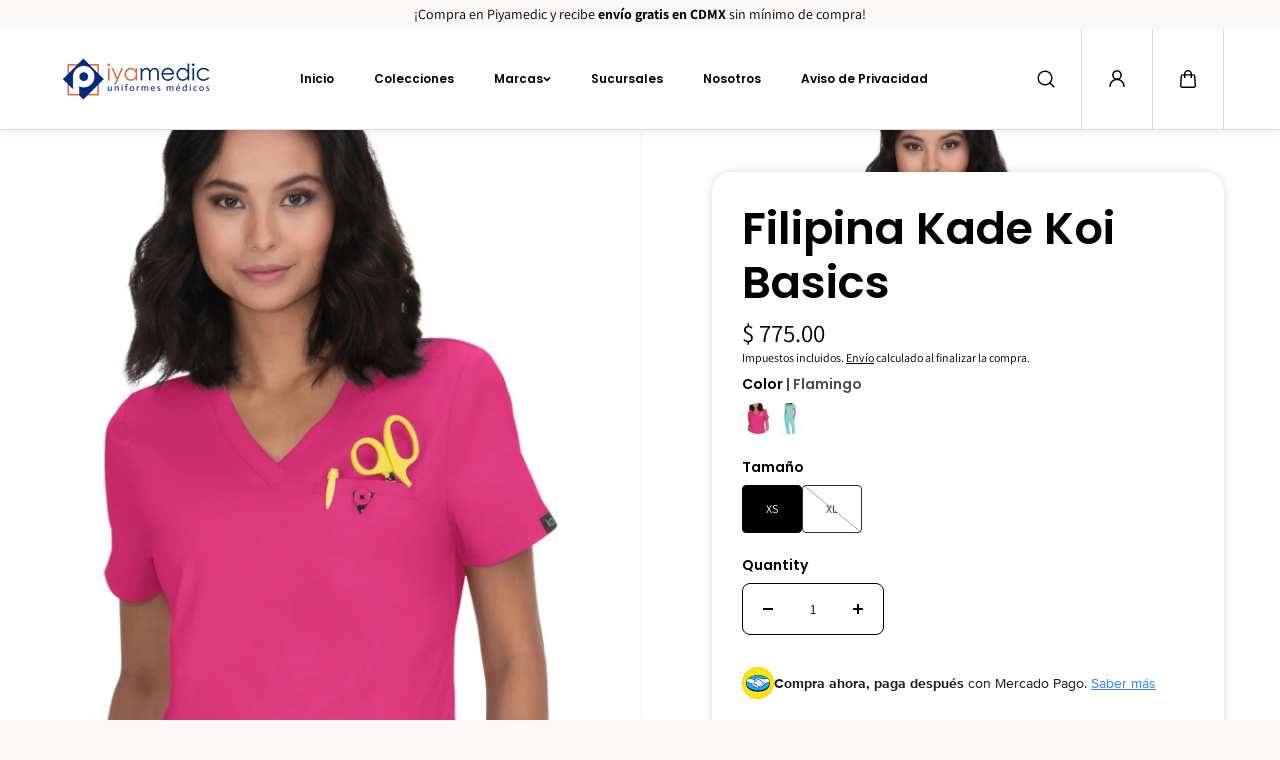

--- FILE ---
content_type: text/html; charset=utf-8
request_url: https://piyamedic.com/products/filipina-kade-koi-basics
body_size: 55504
content:
<!doctype html>
<html class="no-js" lang="es">
  <head>
    <meta charset="utf-8">
    <meta http-equiv="X-UA-Compatible" content="IE=edge">
    <meta name="viewport" content="width=device-width,initial-scale=1">
    <meta name="theme-color" content="">
    <link rel="canonical" href="https://piyamedic.com/products/filipina-kade-koi-basics">
    <meta name="robots" content="index, follow"><link rel="icon" type="image/png" href="//piyamedic.com/cdn/shop/files/Llego_Julio_4.png?crop=center&height=32&v=1752012742&width=32"><link
        rel="preconnect"
        href="https://fonts.shopifycdn.com"
        crossorigin
      ><title>
      Filipina Kade Koi Basics

        &ndash; Piyamedic</title>

    
      <meta name="description" content="Esta blusa médica de fácil ajuste con cuello en V clásico es perfecta para su guardarropa diario. Sencillo, limpio, discreto. Ajuste moderno clásico. Escote de pico clásico 1 bolsillo en el pecho Tejido ligero que absorbe la humedad. Aberturas laterales 95 % poliéster/5 % elastano.">
    

    
  
  <meta property="og:site_name" content="Piyamedic">
  <meta property="og:url" content="https://piyamedic.com/products/filipina-kade-koi-basics">
  <meta property="og:title" content="Filipina Kade Koi Basics">
  <meta property="og:type" content="product">
  <meta property="og:description" content="Esta blusa médica de fácil ajuste con cuello en V clásico es perfecta para su guardarropa diario. Sencillo, limpio, discreto. Ajuste moderno clásico. Escote de pico clásico 1 bolsillo en el pecho Tejido ligero que absorbe la humedad. Aberturas laterales 95 % poliéster/5 % elastano."><meta property="og:image" content="http://piyamedic.com/cdn/shop/files/1011-143-a-0521-koi-23sum.jpg?v=1702582427">
    <meta property="og:image:secure_url" content="https://piyamedic.com/cdn/shop/files/1011-143-a-0521-koi-23sum.jpg?v=1702582427">
    <meta property="og:image:width" content="2800">
    <meta property="og:image:height" content="4200"><meta property="og:price:amount" content="775.00">
    <meta property="og:price:currency" content="MXN"><meta name="twitter:card" content="summary_large_image">
  <meta name="twitter:title" content="Filipina Kade Koi Basics">
  <meta name="twitter:description" content="Esta blusa médica de fácil ajuste con cuello en V clásico es perfecta para su guardarropa diario. Sencillo, limpio, discreto. Ajuste moderno clásico. Escote de pico clásico 1 bolsillo en el pecho Tejido ligero que absorbe la humedad. Aberturas laterales 95 % poliéster/5 % elastano.">
  

    <script>window.performance && window.performance.mark && window.performance.mark('shopify.content_for_header.start');</script><meta name="google-site-verification" content="HHmtFyUV9yCvolE0HvcW7EAjBtPGVfBH8lASdZHR-uA">
<meta id="shopify-digital-wallet" name="shopify-digital-wallet" content="/59787804846/digital_wallets/dialog">
<meta name="shopify-checkout-api-token" content="a5ad994294cacf39ade930d99b6e60a9">
<meta id="in-context-paypal-metadata" data-shop-id="59787804846" data-venmo-supported="false" data-environment="production" data-locale="es_ES" data-paypal-v4="true" data-currency="MXN">
<link rel="alternate" type="application/json+oembed" href="https://piyamedic.com/products/filipina-kade-koi-basics.oembed">
<script async="async" src="/checkouts/internal/preloads.js?locale=es-MX"></script>
<script id="shopify-features" type="application/json">{"accessToken":"a5ad994294cacf39ade930d99b6e60a9","betas":["rich-media-storefront-analytics"],"domain":"piyamedic.com","predictiveSearch":true,"shopId":59787804846,"locale":"es"}</script>
<script>var Shopify = Shopify || {};
Shopify.shop = "piyamedic.myshopify.com";
Shopify.locale = "es";
Shopify.currency = {"active":"MXN","rate":"1.0"};
Shopify.country = "MX";
Shopify.theme = {"name":"Copia actualizada de Copia actualizada de King","id":150300721383,"schema_name":"King","schema_version":"2.0.0","theme_store_id":2948,"role":"main"};
Shopify.theme.handle = "null";
Shopify.theme.style = {"id":null,"handle":null};
Shopify.cdnHost = "piyamedic.com/cdn";
Shopify.routes = Shopify.routes || {};
Shopify.routes.root = "/";</script>
<script type="module">!function(o){(o.Shopify=o.Shopify||{}).modules=!0}(window);</script>
<script>!function(o){function n(){var o=[];function n(){o.push(Array.prototype.slice.apply(arguments))}return n.q=o,n}var t=o.Shopify=o.Shopify||{};t.loadFeatures=n(),t.autoloadFeatures=n()}(window);</script>
<script id="shop-js-analytics" type="application/json">{"pageType":"product"}</script>
<script defer="defer" async type="module" src="//piyamedic.com/cdn/shopifycloud/shop-js/modules/v2/client.init-shop-cart-sync_2Gr3Q33f.es.esm.js"></script>
<script defer="defer" async type="module" src="//piyamedic.com/cdn/shopifycloud/shop-js/modules/v2/chunk.common_noJfOIa7.esm.js"></script>
<script defer="defer" async type="module" src="//piyamedic.com/cdn/shopifycloud/shop-js/modules/v2/chunk.modal_Deo2FJQo.esm.js"></script>
<script type="module">
  await import("//piyamedic.com/cdn/shopifycloud/shop-js/modules/v2/client.init-shop-cart-sync_2Gr3Q33f.es.esm.js");
await import("//piyamedic.com/cdn/shopifycloud/shop-js/modules/v2/chunk.common_noJfOIa7.esm.js");
await import("//piyamedic.com/cdn/shopifycloud/shop-js/modules/v2/chunk.modal_Deo2FJQo.esm.js");

  window.Shopify.SignInWithShop?.initShopCartSync?.({"fedCMEnabled":true,"windoidEnabled":true});

</script>
<script>(function() {
  var isLoaded = false;
  function asyncLoad() {
    if (isLoaded) return;
    isLoaded = true;
    var urls = ["https:\/\/sliderapp.hulkapps.com\/assets\/js\/slider.js?shop=piyamedic.myshopify.com","https:\/\/inffuse.eventscalendar.co\/plugins\/shopify\/loader.js?app=calendar\u0026shop=piyamedic.myshopify.com\u0026shop=piyamedic.myshopify.com","https:\/\/cdn.nfcube.com\/c7b4d6b1c78a9c3d0b9caca1e3333d45.js?shop=piyamedic.myshopify.com"];
    for (var i = 0; i < urls.length; i++) {
      var s = document.createElement('script');
      s.type = 'text/javascript';
      s.async = true;
      s.src = urls[i];
      var x = document.getElementsByTagName('script')[0];
      x.parentNode.insertBefore(s, x);
    }
  };
  if(window.attachEvent) {
    window.attachEvent('onload', asyncLoad);
  } else {
    window.addEventListener('load', asyncLoad, false);
  }
})();</script>
<script id="__st">var __st={"a":59787804846,"offset":-21600,"reqid":"8b283d36-8f45-4e38-8581-27e2b3e3d607-1769161818","pageurl":"piyamedic.com\/products\/filipina-kade-koi-basics","u":"f1b4f6586e46","p":"product","rtyp":"product","rid":8430727594215};</script>
<script>window.ShopifyPaypalV4VisibilityTracking = true;</script>
<script id="captcha-bootstrap">!function(){'use strict';const t='contact',e='account',n='new_comment',o=[[t,t],['blogs',n],['comments',n],[t,'customer']],c=[[e,'customer_login'],[e,'guest_login'],[e,'recover_customer_password'],[e,'create_customer']],r=t=>t.map((([t,e])=>`form[action*='/${t}']:not([data-nocaptcha='true']) input[name='form_type'][value='${e}']`)).join(','),a=t=>()=>t?[...document.querySelectorAll(t)].map((t=>t.form)):[];function s(){const t=[...o],e=r(t);return a(e)}const i='password',u='form_key',d=['recaptcha-v3-token','g-recaptcha-response','h-captcha-response',i],f=()=>{try{return window.sessionStorage}catch{return}},m='__shopify_v',_=t=>t.elements[u];function p(t,e,n=!1){try{const o=window.sessionStorage,c=JSON.parse(o.getItem(e)),{data:r}=function(t){const{data:e,action:n}=t;return t[m]||n?{data:e,action:n}:{data:t,action:n}}(c);for(const[e,n]of Object.entries(r))t.elements[e]&&(t.elements[e].value=n);n&&o.removeItem(e)}catch(o){console.error('form repopulation failed',{error:o})}}const l='form_type',E='cptcha';function T(t){t.dataset[E]=!0}const w=window,h=w.document,L='Shopify',v='ce_forms',y='captcha';let A=!1;((t,e)=>{const n=(g='f06e6c50-85a8-45c8-87d0-21a2b65856fe',I='https://cdn.shopify.com/shopifycloud/storefront-forms-hcaptcha/ce_storefront_forms_captcha_hcaptcha.v1.5.2.iife.js',D={infoText:'Protegido por hCaptcha',privacyText:'Privacidad',termsText:'Términos'},(t,e,n)=>{const o=w[L][v],c=o.bindForm;if(c)return c(t,g,e,D).then(n);var r;o.q.push([[t,g,e,D],n]),r=I,A||(h.body.append(Object.assign(h.createElement('script'),{id:'captcha-provider',async:!0,src:r})),A=!0)});var g,I,D;w[L]=w[L]||{},w[L][v]=w[L][v]||{},w[L][v].q=[],w[L][y]=w[L][y]||{},w[L][y].protect=function(t,e){n(t,void 0,e),T(t)},Object.freeze(w[L][y]),function(t,e,n,w,h,L){const[v,y,A,g]=function(t,e,n){const i=e?o:[],u=t?c:[],d=[...i,...u],f=r(d),m=r(i),_=r(d.filter((([t,e])=>n.includes(e))));return[a(f),a(m),a(_),s()]}(w,h,L),I=t=>{const e=t.target;return e instanceof HTMLFormElement?e:e&&e.form},D=t=>v().includes(t);t.addEventListener('submit',(t=>{const e=I(t);if(!e)return;const n=D(e)&&!e.dataset.hcaptchaBound&&!e.dataset.recaptchaBound,o=_(e),c=g().includes(e)&&(!o||!o.value);(n||c)&&t.preventDefault(),c&&!n&&(function(t){try{if(!f())return;!function(t){const e=f();if(!e)return;const n=_(t);if(!n)return;const o=n.value;o&&e.removeItem(o)}(t);const e=Array.from(Array(32),(()=>Math.random().toString(36)[2])).join('');!function(t,e){_(t)||t.append(Object.assign(document.createElement('input'),{type:'hidden',name:u})),t.elements[u].value=e}(t,e),function(t,e){const n=f();if(!n)return;const o=[...t.querySelectorAll(`input[type='${i}']`)].map((({name:t})=>t)),c=[...d,...o],r={};for(const[a,s]of new FormData(t).entries())c.includes(a)||(r[a]=s);n.setItem(e,JSON.stringify({[m]:1,action:t.action,data:r}))}(t,e)}catch(e){console.error('failed to persist form',e)}}(e),e.submit())}));const S=(t,e)=>{t&&!t.dataset[E]&&(n(t,e.some((e=>e===t))),T(t))};for(const o of['focusin','change'])t.addEventListener(o,(t=>{const e=I(t);D(e)&&S(e,y())}));const B=e.get('form_key'),M=e.get(l),P=B&&M;t.addEventListener('DOMContentLoaded',(()=>{const t=y();if(P)for(const e of t)e.elements[l].value===M&&p(e,B);[...new Set([...A(),...v().filter((t=>'true'===t.dataset.shopifyCaptcha))])].forEach((e=>S(e,t)))}))}(h,new URLSearchParams(w.location.search),n,t,e,['guest_login'])})(!0,!0)}();</script>
<script integrity="sha256-4kQ18oKyAcykRKYeNunJcIwy7WH5gtpwJnB7kiuLZ1E=" data-source-attribution="shopify.loadfeatures" defer="defer" src="//piyamedic.com/cdn/shopifycloud/storefront/assets/storefront/load_feature-a0a9edcb.js" crossorigin="anonymous"></script>
<script data-source-attribution="shopify.dynamic_checkout.dynamic.init">var Shopify=Shopify||{};Shopify.PaymentButton=Shopify.PaymentButton||{isStorefrontPortableWallets:!0,init:function(){window.Shopify.PaymentButton.init=function(){};var t=document.createElement("script");t.src="https://piyamedic.com/cdn/shopifycloud/portable-wallets/latest/portable-wallets.es.js",t.type="module",document.head.appendChild(t)}};
</script>
<script data-source-attribution="shopify.dynamic_checkout.buyer_consent">
  function portableWalletsHideBuyerConsent(e){var t=document.getElementById("shopify-buyer-consent"),n=document.getElementById("shopify-subscription-policy-button");t&&n&&(t.classList.add("hidden"),t.setAttribute("aria-hidden","true"),n.removeEventListener("click",e))}function portableWalletsShowBuyerConsent(e){var t=document.getElementById("shopify-buyer-consent"),n=document.getElementById("shopify-subscription-policy-button");t&&n&&(t.classList.remove("hidden"),t.removeAttribute("aria-hidden"),n.addEventListener("click",e))}window.Shopify?.PaymentButton&&(window.Shopify.PaymentButton.hideBuyerConsent=portableWalletsHideBuyerConsent,window.Shopify.PaymentButton.showBuyerConsent=portableWalletsShowBuyerConsent);
</script>
<script>
  function portableWalletsCleanup(e){e&&e.src&&console.error("Failed to load portable wallets script "+e.src);var t=document.querySelectorAll("shopify-accelerated-checkout .shopify-payment-button__skeleton, shopify-accelerated-checkout-cart .wallet-cart-button__skeleton"),e=document.getElementById("shopify-buyer-consent");for(let e=0;e<t.length;e++)t[e].remove();e&&e.remove()}function portableWalletsNotLoadedAsModule(e){e instanceof ErrorEvent&&"string"==typeof e.message&&e.message.includes("import.meta")&&"string"==typeof e.filename&&e.filename.includes("portable-wallets")&&(window.removeEventListener("error",portableWalletsNotLoadedAsModule),window.Shopify.PaymentButton.failedToLoad=e,"loading"===document.readyState?document.addEventListener("DOMContentLoaded",window.Shopify.PaymentButton.init):window.Shopify.PaymentButton.init())}window.addEventListener("error",portableWalletsNotLoadedAsModule);
</script>

<script type="module" src="https://piyamedic.com/cdn/shopifycloud/portable-wallets/latest/portable-wallets.es.js" onError="portableWalletsCleanup(this)" crossorigin="anonymous"></script>
<script nomodule>
  document.addEventListener("DOMContentLoaded", portableWalletsCleanup);
</script>

<script id='scb4127' type='text/javascript' async='' src='https://piyamedic.com/cdn/shopifycloud/privacy-banner/storefront-banner.js'></script><link id="shopify-accelerated-checkout-styles" rel="stylesheet" media="screen" href="https://piyamedic.com/cdn/shopifycloud/portable-wallets/latest/accelerated-checkout-backwards-compat.css" crossorigin="anonymous">
<style id="shopify-accelerated-checkout-cart">
        #shopify-buyer-consent {
  margin-top: 1em;
  display: inline-block;
  width: 100%;
}

#shopify-buyer-consent.hidden {
  display: none;
}

#shopify-subscription-policy-button {
  background: none;
  border: none;
  padding: 0;
  text-decoration: underline;
  font-size: inherit;
  cursor: pointer;
}

#shopify-subscription-policy-button::before {
  box-shadow: none;
}

      </style>
<script id="sections-script" data-sections="main-product,footer" defer="defer" src="//piyamedic.com/cdn/shop/t/6/compiled_assets/scripts.js?v=2723"></script>
<script>window.performance && window.performance.mark && window.performance.mark('shopify.content_for_header.end');</script>
    
<style data-shopify>
  @font-face {
  font-family: Assistant;
  font-weight: 400;
  font-style: normal;
  font-display: swap;
  src: url("//piyamedic.com/cdn/fonts/assistant/assistant_n4.9120912a469cad1cc292572851508ca49d12e768.woff2") format("woff2"),
       url("//piyamedic.com/cdn/fonts/assistant/assistant_n4.6e9875ce64e0fefcd3f4446b7ec9036b3ddd2985.woff") format("woff");
}

  @font-face {
  font-family: Assistant;
  font-weight: 700;
  font-style: normal;
  font-display: swap;
  src: url("//piyamedic.com/cdn/fonts/assistant/assistant_n7.bf44452348ec8b8efa3aa3068825305886b1c83c.woff2") format("woff2"),
       url("//piyamedic.com/cdn/fonts/assistant/assistant_n7.0c887fee83f6b3bda822f1150b912c72da0f7b64.woff") format("woff");
}

  
  

  @font-face {
  font-family: Poppins;
  font-weight: 600;
  font-style: normal;
  font-display: swap;
  src: url("//piyamedic.com/cdn/fonts/poppins/poppins_n6.aa29d4918bc243723d56b59572e18228ed0786f6.woff2") format("woff2"),
       url("//piyamedic.com/cdn/fonts/poppins/poppins_n6.5f815d845fe073750885d5b7e619ee00e8111208.woff") format("woff");
}

  @font-face {
  font-family: Poppins;
  font-weight: 700;
  font-style: normal;
  font-display: swap;
  src: url("//piyamedic.com/cdn/fonts/poppins/poppins_n7.56758dcf284489feb014a026f3727f2f20a54626.woff2") format("woff2"),
       url("//piyamedic.com/cdn/fonts/poppins/poppins_n7.f34f55d9b3d3205d2cd6f64955ff4b36f0cfd8da.woff") format("woff");
}

  @font-face {
  font-family: Poppins;
  font-weight: 600;
  font-style: italic;
  font-display: swap;
  src: url("//piyamedic.com/cdn/fonts/poppins/poppins_i6.bb8044d6203f492888d626dafda3c2999253e8e9.woff2") format("woff2"),
       url("//piyamedic.com/cdn/fonts/poppins/poppins_i6.e233dec1a61b1e7dead9f920159eda42280a02c3.woff") format("woff");
}

  

  @font-face {
  font-family: "Playfair Display";
  font-weight: 400;
  font-style: normal;
  font-display: swap;
  src: url("//piyamedic.com/cdn/fonts/playfair_display/playfairdisplay_n4.9980f3e16959dc89137cc1369bfc3ae98af1deb9.woff2") format("woff2"),
       url("//piyamedic.com/cdn/fonts/playfair_display/playfairdisplay_n4.c562b7c8e5637886a811d2a017f9e023166064ee.woff") format("woff");
}

  @font-face {
  font-family: "Playfair Display";
  font-weight: 700;
  font-style: normal;
  font-display: swap;
  src: url("//piyamedic.com/cdn/fonts/playfair_display/playfairdisplay_n7.592b3435e0fff3f50b26d410c73ae7ec893f6910.woff2") format("woff2"),
       url("//piyamedic.com/cdn/fonts/playfair_display/playfairdisplay_n7.998b1417dec711058cce2abb61a0b8c59066498f.woff") format("woff");
}

  @font-face {
  font-family: "Playfair Display";
  font-weight: 400;
  font-style: italic;
  font-display: swap;
  src: url("//piyamedic.com/cdn/fonts/playfair_display/playfairdisplay_i4.804ea8da9192aaed0368534aa085b3c1f3411619.woff2") format("woff2"),
       url("//piyamedic.com/cdn/fonts/playfair_display/playfairdisplay_i4.5538cb7a825d13d8a2333cd8a94065a93a95c710.woff") format("woff");
}

  
  :root {
    --body_font_family: Assistant, sans-serif;
    --body_font_weight: 400;
    --body_font_style: normal;
    --body_font_line_height: 1.4;
    --body_letter_spacing: 0.0em;
    --body_font_scale: 1.0;

    --heading_font_family: Poppins, sans-serif;
    --heading_font_style: normal;
    --heading_font_weight: 600;
    --heading_font_line_height: 1.2;
    --heading_letter_spacing: -0.025em;
    --heading_font_scale: 1.0;

    --accent_font_family: "Playfair Display", serif;
    --accent_font_weight: 400;
    --accent_font_style: normal;
    --accent_font_line_height: 1;
    --accent_letter_spacing: 0.0em;
    --accent_font_scale: 1.0;


    --header_background: #ffffff;
    --header_alternate_background: #ffffff;
    --header_color: #000000;
    --header_border_color:0,0,0;
    --header_hover_color: #969696;
    --submenu_background: #ffffff;
    --submenu_color: #000000;
    --submenu_hover_color: #030303;
    --submenu_border: #f4f4f4;
    --header_icon_color: #000000;


    --footer_background:#030303;
    --footer_edge: #ffffff;
    --footer_border:#000000;
    --footer_heading_color: #ffffff;
    --footer_color:#a3a3a3;
    --footer_link_color:#a3a3a3;
    --footer_hover_color:#faf7f6;
    --footer_form_text:#b8b8c5;
    --footer_form_border:#1f1f1f;
    --footer_form_button_text:#151522;
    --footer_form_button_background:#ffc83a;

    --short_menu_color: #000000;
    --short_menu_background: #acfc6d;

    
      --button_font_family: var(--heading_font_family);
      --button_font_weight: var(--heading_font_weight);
      --button_font_style: var(--heading_font_style);
    

    --button_radius: 50px;
    --button_text_transform: unset;
    --slider_arrow_width: 54px;
    --slider_icon_width: 64px;
    --slider_navigation_radius: 10px;
    --page_overlay_opacity: 0.8;
    --page_overlay_background: 0,0, 0;


    --sale_badge_text_color: #ffffff;
    --sale_badge_bg: #D63A2F;
    --preorder_badge_text_color: #ffffff;
    --preorder_badge_bg: #000000;
    --soldout_badge_text_color: #ffffff;
    --soldout_badge_bg: #ff2828;
    --custom_badge_text_color: #ffffff;
    --custom_badge_bg: #1f9c24;
    --discount_price_text: #ffffff;
    --discount_price_background: #D63A2F;

    --color_success_text: #1F9C24;
    --color_error_text: #ff2828;
    --color_warning_text: #f9b32e;
    --color_info_text: #f9b32e;



    /* section wise */
    --top_spacing: 0;
    --bottom_spacing: 0;
    /* layout */
    --product_card_radius: 10px;
    --product_card_column_gap: 20px;
    --card_radius: 14px;
    --form_radius: 8px;
    --badge_bg:#000;
    --xsmall_text: calc(var(--body_font_scale) * 10px);
    --small_text: calc(var(--body_font_scale) * 12px);
    --text: calc(var(--body_font_scale) * 14px);
    --medium_text: calc(var(--body_font_scale) * 16px);
    --large_text: calc(var(--body_font_scale) * 18px);
    --xlarge_text: calc(var(--body_font_scale) * 20px);
    --h1: calc(var(--heading_font_scale) * 95px);
    --h2: calc(var(--heading_font_scale) * 75px);
    --h3: calc(var(--heading_font_scale) * 65px);
    --h4: calc(var(--heading_font_scale) * 45px);
    --h5: calc(var(--heading_font_scale) * 35px);
    --h6: calc(var(--heading_font_scale) * 25px);


  }

  
    :root,.scheme-primary{
      --body_background: #faf7f6;
      
        --body_background_gradient: #faf7f6;
      
      --body_alternate_background: #ffffff;
      --border_color: #cccccc;
      --heading_color: #000000;
      --text_color: #000000;
      --link_color: #000000;
      --highlight_color: #fc2e05;
      --highlight_background: rgba(0,0,0,0);
      --button_background: #ffffff;
      --button_text: #000000;
      --button_border: #ffffff;
      --button_background_hover: #302f78;
      --button_text_hover: #ffffff;
      --button_border_hover: #dbe112;

      --secondary_button_background: #000000;
      --secondary_button_text: #ffffff;
      --secondary_button_border: #000000;
      --secondary_button_background_hover: #dbe112;
      --secondary_button_text_hover: #000000;
      --secondary_button_border_hover: #dbe112;

      --image_bg: #f0eceb;
      --image_overlay_background: 0, 0, 0;

      --image_overlay_heading: #ffffff;
      --image_overlay_text: #ffffff;

      --card_background: #eeeeee;
      --edge_background: #ffffff;
      --product_card_background: #ffffff;
      --product_card_border: #ffffff;
      --slider_icon_background: #ffffff;
      --slider_icon_color: #000000;
      --slider_arrow_border: #ffffff;

      --form_border: #bab9b9;
      --form_background: #ffffff;
      --form_text: #000000;
    }
  
    .scheme-secondary{
      --body_background: #faf7f6;
      
        --body_background_gradient: #faf7f6;
      
      --body_alternate_background: #ffffff;
      --border_color: #cccccc;
      --heading_color: #000000;
      --text_color: #000000;
      --link_color: #000000;
      --highlight_color: #fc2e05;
      --highlight_background: rgba(0,0,0,0);
      --button_background: #ffffff;
      --button_text: #000000;
      --button_border: #ffffff;
      --button_background_hover: #dbe112;
      --button_text_hover: #000000;
      --button_border_hover: #dbe112;

      --secondary_button_background: #000000;
      --secondary_button_text: #ffffff;
      --secondary_button_border: #000000;
      --secondary_button_background_hover: #dbe112;
      --secondary_button_text_hover: #000000;
      --secondary_button_border_hover: #dbe112;

      --image_bg: #f0eceb;
      --image_overlay_background: 0, 0, 0;

      --image_overlay_heading: #ffffff;
      --image_overlay_text: #ffffff;

      --card_background: #eeeeee;
      --edge_background: #ffffff;
      --product_card_background: #ffffff;
      --product_card_border: #ffffff;
      --slider_icon_background: #ffffff;
      --slider_icon_color: #000000;
      --slider_arrow_border: #ffffff;

      --form_border: #bab9b9;
      --form_background: #ffffff;
      --form_text: #000000;
    }
  
    .scheme-tertiary{
      --body_background: #faf7f6;
      
        --body_background_gradient: #faf7f6;
      
      --body_alternate_background: #ffffff;
      --border_color: #cccccc;
      --heading_color: #030303;
      --text_color: #030303;
      --link_color: #ffffff;
      --highlight_color: #030303;
      --highlight_background: rgba(0,0,0,0);
      --button_background: #ffffff;
      --button_text: #ffffff;
      --button_border: #ffffff;
      --button_background_hover: #dbe112;
      --button_text_hover: #000000;
      --button_border_hover: #dbe112;

      --secondary_button_background: #000000;
      --secondary_button_text: #ffffff;
      --secondary_button_border: #000000;
      --secondary_button_background_hover: #dbe112;
      --secondary_button_text_hover: #000000;
      --secondary_button_border_hover: #dbe112;

      --image_bg: #f0eceb;
      --image_overlay_background: 0, 0, 0;

      --image_overlay_heading: #ffffff;
      --image_overlay_text: #ffffff;

      --card_background: #f0eceb;
      --edge_background: #ffffff;
      --product_card_background: #ffffff;
      --product_card_border: #ffffff;
      --slider_icon_background: #ffffff;
      --slider_icon_color: #000000;
      --slider_arrow_border: #ffffff;

      --form_border: #bab9b9;
      --form_background: #ffffff;
      --form_text: #000000;
    }
  

  
  
    [data-button-char]:nth-child(0){
      transition-delay: 0.0s !important;
    }
    
  
    [data-button-char]:nth-child(1){
      transition-delay: 0.05s !important;
    }
    
  
    [data-button-char]:nth-child(2){
      transition-delay: 0.1s !important;
    }
    
  
    [data-button-char]:nth-child(3){
      transition-delay: 0.15s !important;
    }
    
  
    [data-button-char]:nth-child(4){
      transition-delay: 0.2s !important;
    }
    
  
    [data-button-char]:nth-child(5){
      transition-delay: 0.25s !important;
    }
    
  
    [data-button-char]:nth-child(6){
      transition-delay: 0.3s !important;
    }
    
  
    [data-button-char]:nth-child(7){
      transition-delay: 0.35s !important;
    }
    
  
    [data-button-char]:nth-child(8){
      transition-delay: 0.4s !important;
    }
    
  
    [data-button-char]:nth-child(9){
      transition-delay: 0.45s !important;
    }
    
  
    [data-button-char]:nth-child(10){
      transition-delay: 0.5s !important;
    }
    
  
    [data-button-char]:nth-child(11){
      transition-delay: 0.55s !important;
    }
    
  
    [data-button-char]:nth-child(12){
      transition-delay: 0.6s !important;
    }
    
  
    [data-button-char]:nth-child(13){
      transition-delay: 0.65s !important;
    }
    
  
    [data-button-char]:nth-child(14){
      transition-delay: 0.7s !important;
    }
    
  
    [data-button-char]:nth-child(15){
      transition-delay: 0.75s !important;
    }
    
  
    [data-button-char]:nth-child(16){
      transition-delay: 0.8s !important;
    }
    
  
    [data-button-char]:nth-child(17){
      transition-delay: 0.85s !important;
    }
    
  
    [data-button-char]:nth-child(18){
      transition-delay: 0.9s !important;
    }
    
  
    [data-button-char]:nth-child(19){
      transition-delay: 0.95s !important;
    }
    
  
    [data-button-char]:nth-child(20){
      transition-delay: 1.0s !important;
    }
    
  
    [data-button-char]:nth-child(21){
      transition-delay: 1.05s !important;
    }
    
  
    [data-button-char]:nth-child(22){
      transition-delay: 1.1s !important;
    }
    
  
    [data-button-char]:nth-child(23){
      transition-delay: 1.15s !important;
    }
    
  
    [data-button-char]:nth-child(24){
      transition-delay: 1.2s !important;
    }
    
  
    [data-button-char]:nth-child(25){
      transition-delay: 1.25s !important;
    }
    
  
    [data-button-char]:nth-child(26){
      transition-delay: 1.3s !important;
    }
    
  
    [data-button-char]:nth-child(27){
      transition-delay: 1.35s !important;
    }
    
  
    [data-button-char]:nth-child(28){
      transition-delay: 1.4s !important;
    }
    
  
    [data-button-char]:nth-child(29){
      transition-delay: 1.45s !important;
    }
    
  
    [data-button-char]:nth-child(30){
      transition-delay: 1.5s !important;
    }
    
  
    [data-button-char]:nth-child(31){
      transition-delay: 1.55s !important;
    }
    
  
    [data-button-char]:nth-child(32){
      transition-delay: 1.6s !important;
    }
    
  
    [data-button-char]:nth-child(33){
      transition-delay: 1.65s !important;
    }
    
  
    [data-button-char]:nth-child(34){
      transition-delay: 1.7s !important;
    }
    
  
    [data-button-char]:nth-child(35){
      transition-delay: 1.75s !important;
    }
    
  
    [data-button-char]:nth-child(36){
      transition-delay: 1.8s !important;
    }
    
  
    [data-button-char]:nth-child(37){
      transition-delay: 1.85s !important;
    }
    
  
    [data-button-char]:nth-child(38){
      transition-delay: 1.9s !important;
    }
    
  
    [data-button-char]:nth-child(39){
      transition-delay: 1.95s !important;
    }
    
  
    [data-button-char]:nth-child(40){
      transition-delay: 2.0s !important;
    }
    
  
    [data-button-char]:nth-child(41){
      transition-delay: 2.05s !important;
    }
    
  
    [data-button-char]:nth-child(42){
      transition-delay: 2.1s !important;
    }
    
  
    [data-button-char]:nth-child(43){
      transition-delay: 2.15s !important;
    }
    
  
    [data-button-char]:nth-child(44){
      transition-delay: 2.2s !important;
    }
    
  
    [data-button-char]:nth-child(45){
      transition-delay: 2.25s !important;
    }
    
  
    [data-button-char]:nth-child(46){
      transition-delay: 2.3s !important;
    }
    
  
    [data-button-char]:nth-child(47){
      transition-delay: 2.35s !important;
    }
    
  
    [data-button-char]:nth-child(48){
      transition-delay: 2.4s !important;
    }
    
  
    [data-button-char]:nth-child(49){
      transition-delay: 2.45s !important;
    }
    
  
    [data-button-char]:nth-child(50){
      transition-delay: 2.5s !important;
    }
    
  
    [data-button-char]:nth-child(51){
      transition-delay: 2.55s !important;
    }
    
  
    [data-button-char]:nth-child(52){
      transition-delay: 2.6s !important;
    }
    
  
    [data-button-char]:nth-child(53){
      transition-delay: 2.65s !important;
    }
    
  
    [data-button-char]:nth-child(54){
      transition-delay: 2.7s !important;
    }
    
  
    [data-button-char]:nth-child(55){
      transition-delay: 2.75s !important;
    }
    
  
    [data-button-char]:nth-child(56){
      transition-delay: 2.8s !important;
    }
    
  
    [data-button-char]:nth-child(57){
      transition-delay: 2.85s !important;
    }
    
  
    [data-button-char]:nth-child(58){
      transition-delay: 2.9s !important;
    }
    
  
    [data-button-char]:nth-child(59){
      transition-delay: 2.95s !important;
    }
    
  
    [data-button-char]:nth-child(60){
      transition-delay: 3.0s !important;
    }
    
  
    [data-button-char]:nth-child(61){
      transition-delay: 3.05s !important;
    }
    
  
    [data-button-char]:nth-child(62){
      transition-delay: 3.1s !important;
    }
    
  
    [data-button-char]:nth-child(63){
      transition-delay: 3.15s !important;
    }
    
  
    [data-button-char]:nth-child(64){
      transition-delay: 3.2s !important;
    }
    
  
    [data-button-char]:nth-child(65){
      transition-delay: 3.25s !important;
    }
    
  
    [data-button-char]:nth-child(66){
      transition-delay: 3.3s !important;
    }
    
  
    [data-button-char]:nth-child(67){
      transition-delay: 3.35s !important;
    }
    
  
    [data-button-char]:nth-child(68){
      transition-delay: 3.4s !important;
    }
    
  
    [data-button-char]:nth-child(69){
      transition-delay: 3.45s !important;
    }
    
  
    [data-button-char]:nth-child(70){
      transition-delay: 3.5s !important;
    }
    
  
    [data-button-char]:nth-child(71){
      transition-delay: 3.55s !important;
    }
    
  
    [data-button-char]:nth-child(72){
      transition-delay: 3.6s !important;
    }
    
  
    [data-button-char]:nth-child(73){
      transition-delay: 3.65s !important;
    }
    
  
    [data-button-char]:nth-child(74){
      transition-delay: 3.7s !important;
    }
    
  
    [data-button-char]:nth-child(75){
      transition-delay: 3.75s !important;
    }
    
  
    [data-button-char]:nth-child(76){
      transition-delay: 3.8s !important;
    }
    
  
    [data-button-char]:nth-child(77){
      transition-delay: 3.85s !important;
    }
    
  
    [data-button-char]:nth-child(78){
      transition-delay: 3.9s !important;
    }
    
  
    [data-button-char]:nth-child(79){
      transition-delay: 3.95s !important;
    }
    
  
    [data-button-char]:nth-child(80){
      transition-delay: 4.0s !important;
    }
    
  
    [data-button-char]:nth-child(81){
      transition-delay: 4.05s !important;
    }
    
  
    [data-button-char]:nth-child(82){
      transition-delay: 4.1s !important;
    }
    
  
    [data-button-char]:nth-child(83){
      transition-delay: 4.15s !important;
    }
    
  
    [data-button-char]:nth-child(84){
      transition-delay: 4.2s !important;
    }
    
  
    [data-button-char]:nth-child(85){
      transition-delay: 4.25s !important;
    }
    
  
    [data-button-char]:nth-child(86){
      transition-delay: 4.3s !important;
    }
    
  
    [data-button-char]:nth-child(87){
      transition-delay: 4.35s !important;
    }
    
  
    [data-button-char]:nth-child(88){
      transition-delay: 4.4s !important;
    }
    
  
    [data-button-char]:nth-child(89){
      transition-delay: 4.45s !important;
    }
    
  
    [data-button-char]:nth-child(90){
      transition-delay: 4.5s !important;
    }
    
  
    [data-button-char]:nth-child(91){
      transition-delay: 4.55s !important;
    }
    
  
    [data-button-char]:nth-child(92){
      transition-delay: 4.6s !important;
    }
    
  
    [data-button-char]:nth-child(93){
      transition-delay: 4.65s !important;
    }
    
  
    [data-button-char]:nth-child(94){
      transition-delay: 4.7s !important;
    }
    
  
    [data-button-char]:nth-child(95){
      transition-delay: 4.75s !important;
    }
    
  
    [data-button-char]:nth-child(96){
      transition-delay: 4.8s !important;
    }
    
  
    [data-button-char]:nth-child(97){
      transition-delay: 4.85s !important;
    }
    
  
    [data-button-char]:nth-child(98){
      transition-delay: 4.9s !important;
    }
    
  
    [data-button-char]:nth-child(99){
      transition-delay: 4.95s !important;
    }
    
  
    [data-button-char]:nth-child(100){
      transition-delay: 5.0s !important;
    }
    
  
    [data-button-char]:nth-child(101){
      transition-delay: 5.05s !important;
    }
    
  
    [data-button-char]:nth-child(102){
      transition-delay: 5.1s !important;
    }
    
  
    [data-button-char]:nth-child(103){
      transition-delay: 5.15s !important;
    }
    
  
    [data-button-char]:nth-child(104){
      transition-delay: 5.2s !important;
    }
    
  
    [data-button-char]:nth-child(105){
      transition-delay: 5.25s !important;
    }
    
  
    [data-button-char]:nth-child(106){
      transition-delay: 5.3s !important;
    }
    
  
    [data-button-char]:nth-child(107){
      transition-delay: 5.35s !important;
    }
    
  
    [data-button-char]:nth-child(108){
      transition-delay: 5.4s !important;
    }
    
  
    [data-button-char]:nth-child(109){
      transition-delay: 5.45s !important;
    }
    
  
    [data-button-char]:nth-child(110){
      transition-delay: 5.5s !important;
    }
    
  
    [data-button-char]:nth-child(111){
      transition-delay: 5.55s !important;
    }
    
  
    [data-button-char]:nth-child(112){
      transition-delay: 5.6s !important;
    }
    
  
    [data-button-char]:nth-child(113){
      transition-delay: 5.65s !important;
    }
    
  
    [data-button-char]:nth-child(114){
      transition-delay: 5.7s !important;
    }
    
  
    [data-button-char]:nth-child(115){
      transition-delay: 5.75s !important;
    }
    
  
    [data-button-char]:nth-child(116){
      transition-delay: 5.8s !important;
    }
    
  
    [data-button-char]:nth-child(117){
      transition-delay: 5.85s !important;
    }
    
  
    [data-button-char]:nth-child(118){
      transition-delay: 5.9s !important;
    }
    
  
    [data-button-char]:nth-child(119){
      transition-delay: 5.95s !important;
    }
    
  
    [data-button-char]:nth-child(120){
      transition-delay: 6.0s !important;
    }
    
  
    [data-button-char]:nth-child(121){
      transition-delay: 6.05s !important;
    }
    
  
    [data-button-char]:nth-child(122){
      transition-delay: 6.1s !important;
    }
    
  
    [data-button-char]:nth-child(123){
      transition-delay: 6.15s !important;
    }
    
  
    [data-button-char]:nth-child(124){
      transition-delay: 6.2s !important;
    }
    
  
    [data-button-char]:nth-child(125){
      transition-delay: 6.25s !important;
    }
    
  
    [data-button-char]:nth-child(126){
      transition-delay: 6.3s !important;
    }
    
  
    [data-button-char]:nth-child(127){
      transition-delay: 6.35s !important;
    }
    
  
    [data-button-char]:nth-child(128){
      transition-delay: 6.4s !important;
    }
    
  
    [data-button-char]:nth-child(129){
      transition-delay: 6.45s !important;
    }
    
  
    [data-button-char]:nth-child(130){
      transition-delay: 6.5s !important;
    }
    
  
    [data-button-char]:nth-child(131){
      transition-delay: 6.55s !important;
    }
    
  
    [data-button-char]:nth-child(132){
      transition-delay: 6.6s !important;
    }
    
  
    [data-button-char]:nth-child(133){
      transition-delay: 6.65s !important;
    }
    
  
    [data-button-char]:nth-child(134){
      transition-delay: 6.7s !important;
    }
    
  
    [data-button-char]:nth-child(135){
      transition-delay: 6.75s !important;
    }
    
  
    [data-button-char]:nth-child(136){
      transition-delay: 6.8s !important;
    }
    
  
    [data-button-char]:nth-child(137){
      transition-delay: 6.85s !important;
    }
    
  
    [data-button-char]:nth-child(138){
      transition-delay: 6.9s !important;
    }
    
  
    [data-button-char]:nth-child(139){
      transition-delay: 6.95s !important;
    }
    
  
    [data-button-char]:nth-child(140){
      transition-delay: 7.0s !important;
    }
    
  
    [data-button-char]:nth-child(141){
      transition-delay: 7.05s !important;
    }
    
  
    [data-button-char]:nth-child(142){
      transition-delay: 7.1s !important;
    }
    
  
    [data-button-char]:nth-child(143){
      transition-delay: 7.15s !important;
    }
    
  
    [data-button-char]:nth-child(144){
      transition-delay: 7.2s !important;
    }
    
  
    [data-button-char]:nth-child(145){
      transition-delay: 7.25s !important;
    }
    
  
    [data-button-char]:nth-child(146){
      transition-delay: 7.3s !important;
    }
    
  
    [data-button-char]:nth-child(147){
      transition-delay: 7.35s !important;
    }
    
  
    [data-button-char]:nth-child(148){
      transition-delay: 7.4s !important;
    }
    
  
    [data-button-char]:nth-child(149){
      transition-delay: 7.45s !important;
    }
    
  
    [data-button-char]:nth-child(150){
      transition-delay: 7.5s !important;
    }
    
  

  
    .border-width-1 {
      border-width: 1px;
    }
  
    .border-width-2 {
      border-width: 2px;
    }
  
    .border-width-3 {
      border-width: 3px;
    }
  
    .border-width-4 {
      border-width: 4px;
    }
  
    .border-width-5 {
      border-width: 5px;
    }
  
    .border-width-6 {
      border-width: 6px;
    }
  
    .border-width-7 {
      border-width: 7px;
    }
  
    .border-width-8 {
      border-width: 8px;
    }
  
    .border-width-9 {
      border-width: 9px;
    }
  
    .border-width-10 {
      border-width: 10px;
    }
  
    .border-width-11 {
      border-width: 11px;
    }
  
    .border-width-12 {
      border-width: 12px;
    }
  
    .border-width-13 {
      border-width: 13px;
    }
  
    .border-width-14 {
      border-width: 14px;
    }
  
    .border-width-15 {
      border-width: 15px;
    }
  
    .border-width-16 {
      border-width: 16px;
    }
  
    .border-width-17 {
      border-width: 17px;
    }
  
    .border-width-18 {
      border-width: 18px;
    }
  
    .border-width-19 {
      border-width: 19px;
    }
  
    .border-width-20 {
      border-width: 20px;
    }
  
    .border-width-21 {
      border-width: 21px;
    }
  
    .border-width-22 {
      border-width: 22px;
    }
  
    .border-width-23 {
      border-width: 23px;
    }
  
    .border-width-24 {
      border-width: 24px;
    }
  
    .border-width-25 {
      border-width: 25px;
    }
  
    .border-width-26 {
      border-width: 26px;
    }
  
    .border-width-27 {
      border-width: 27px;
    }
  
    .border-width-28 {
      border-width: 28px;
    }
  
    .border-width-29 {
      border-width: 29px;
    }
  
    .border-width-30 {
      border-width: 30px;
    }
  
    .border-width-31 {
      border-width: 31px;
    }
  
    .border-width-32 {
      border-width: 32px;
    }
  
    .border-width-33 {
      border-width: 33px;
    }
  
    .border-width-34 {
      border-width: 34px;
    }
  
    .border-width-35 {
      border-width: 35px;
    }
  
    .border-width-36 {
      border-width: 36px;
    }
  
    .border-width-37 {
      border-width: 37px;
    }
  
    .border-width-38 {
      border-width: 38px;
    }
  
    .border-width-39 {
      border-width: 39px;
    }
  
    .border-width-40 {
      border-width: 40px;
    }
  
    .border-width-41 {
      border-width: 41px;
    }
  
    .border-width-42 {
      border-width: 42px;
    }
  
    .border-width-43 {
      border-width: 43px;
    }
  
    .border-width-44 {
      border-width: 44px;
    }
  
    .border-width-45 {
      border-width: 45px;
    }
  
    .border-width-46 {
      border-width: 46px;
    }
  
    .border-width-47 {
      border-width: 47px;
    }
  
    .border-width-48 {
      border-width: 48px;
    }
  
    .border-width-49 {
      border-width: 49px;
    }
  
    .border-width-50 {
      border-width: 50px;
    }
  
    .border-width-51 {
      border-width: 51px;
    }
  
    .border-width-52 {
      border-width: 52px;
    }
  
    .border-width-53 {
      border-width: 53px;
    }
  
    .border-width-54 {
      border-width: 54px;
    }
  
    .border-width-55 {
      border-width: 55px;
    }
  
    .border-width-56 {
      border-width: 56px;
    }
  
    .border-width-57 {
      border-width: 57px;
    }
  
    .border-width-58 {
      border-width: 58px;
    }
  
    .border-width-59 {
      border-width: 59px;
    }
  
    .border-width-60 {
      border-width: 60px;
    }
  
    .border-width-61 {
      border-width: 61px;
    }
  
    .border-width-62 {
      border-width: 62px;
    }
  
    .border-width-63 {
      border-width: 63px;
    }
  
    .border-width-64 {
      border-width: 64px;
    }
  
    .border-width-65 {
      border-width: 65px;
    }
  
    .border-width-66 {
      border-width: 66px;
    }
  
    .border-width-67 {
      border-width: 67px;
    }
  
    .border-width-68 {
      border-width: 68px;
    }
  
    .border-width-69 {
      border-width: 69px;
    }
  
    .border-width-70 {
      border-width: 70px;
    }
  
    .border-width-71 {
      border-width: 71px;
    }
  
    .border-width-72 {
      border-width: 72px;
    }
  
    .border-width-73 {
      border-width: 73px;
    }
  
    .border-width-74 {
      border-width: 74px;
    }
  
    .border-width-75 {
      border-width: 75px;
    }
  
    .border-width-76 {
      border-width: 76px;
    }
  
    .border-width-77 {
      border-width: 77px;
    }
  
    .border-width-78 {
      border-width: 78px;
    }
  
    .border-width-79 {
      border-width: 79px;
    }
  
    .border-width-80 {
      border-width: 80px;
    }
  
    .border-width-81 {
      border-width: 81px;
    }
  
    .border-width-82 {
      border-width: 82px;
    }
  
    .border-width-83 {
      border-width: 83px;
    }
  
    .border-width-84 {
      border-width: 84px;
    }
  
    .border-width-85 {
      border-width: 85px;
    }
  
    .border-width-86 {
      border-width: 86px;
    }
  
    .border-width-87 {
      border-width: 87px;
    }
  
    .border-width-88 {
      border-width: 88px;
    }
  
    .border-width-89 {
      border-width: 89px;
    }
  
    .border-width-90 {
      border-width: 90px;
    }
  
    .border-width-91 {
      border-width: 91px;
    }
  
    .border-width-92 {
      border-width: 92px;
    }
  
    .border-width-93 {
      border-width: 93px;
    }
  
    .border-width-94 {
      border-width: 94px;
    }
  
    .border-width-95 {
      border-width: 95px;
    }
  
    .border-width-96 {
      border-width: 96px;
    }
  
    .border-width-97 {
      border-width: 97px;
    }
  
    .border-width-98 {
      border-width: 98px;
    }
  
    .border-width-99 {
      border-width: 99px;
    }
  
    .border-width-100 {
      border-width: 100px;
    }
  

  
  
  

  @media (max-width: 991px) {
    :root {
      --h1: calc(var(--heading_font_scale) * 60px);
      --h2: calc(var(--heading_font_scale) * 45px);
      --h3: calc(var(--heading_font_scale) * 40px);
      --h4: calc(var(--heading_font_scale) * 35px);
      --h5: calc(var(--heading_font_scale) * 30px);
      --h6: calc(var(--heading_font_scale) * 24px);
    }
  }
  @media (max-width: 767px) {
    :root {
      --h1: calc(var(--heading_font_scale) * 55px);
      --h2: calc(var(--heading_font_scale) * 40px);
      --h3: calc(var(--heading_font_scale) * 35px);
      --h4: calc(var(--heading_font_scale) * 30px);
      --h5: calc(var(--heading_font_scale) * 25px);
      --h6: calc(var(--heading_font_scale) * 20px);
      --medium_text: calc(var(--body_font_scale) * 15px);
      --large_text: calc(var(--body_font_scale) * 16px);
      --xlarge_text: calc(var(--body_font_scale) * 18px);
      --slider_arrow_width: 44px;
      --slider_icon_width: 54px;
      --slider_navigation_radius: 10px;
    }
  }
  .swiper--button-wrapper.small-swiper-button{
    --slider_arrow_width: 44px;
    --slider_icon_width: 54px;
  }
</style>


    

    <link href="//piyamedic.com/cdn/shop/t/6/assets/swiper-bundle.min.css?v=147350667925548173411751661233" rel="stylesheet" type="text/css" media="all" />
    <link href="//piyamedic.com/cdn/shop/t/6/assets/animate.css?v=6611475968228077671751661232" rel="stylesheet" type="text/css" media="all" />
    <link href="//piyamedic.com/cdn/shop/t/6/assets/base.css?v=37026238614183165151751661232" rel="stylesheet" type="text/css" media="all" />
    
    <link href="//piyamedic.com/cdn/shop/t/6/assets/component.css?v=132749224338987449911751661232" rel="stylesheet" type="text/css" media="all" />
    <link href="//piyamedic.com/cdn/shop/t/6/assets/theme.css?v=105381511959403331061751661233" rel="stylesheet" type="text/css" media="all" />
    <link href="//piyamedic.com/cdn/shop/t/6/assets/account.css?v=133525085503669575121751661232" rel="stylesheet" type="text/css" media="all" />
    <link
      id="ModelViewerStyle"
      rel="stylesheet"
      href="https://cdn.shopify.com/shopifycloud/model-viewer-ui/assets/v1.0/model-viewer-ui.css"
      media="print"
      onload="this.media='all'"
    ><link rel="preload" as="font" href="//piyamedic.com/cdn/fonts/assistant/assistant_n4.9120912a469cad1cc292572851508ca49d12e768.woff2" type="font/woff2" crossorigin><link rel="preload" as="font" href="//piyamedic.com/cdn/fonts/poppins/poppins_n6.aa29d4918bc243723d56b59572e18228ed0786f6.woff2" type="font/woff2" crossorigin><script>
      document.documentElement.className = document.documentElement.className.replace('no-js', 'js');
      if (Shopify.designMode) {
        document.documentElement.classList.add('shopify-design-mode');
      }
    </script>
  <script src="https://cdn.shopify.com/extensions/19b02840-66d3-4ebc-80e8-0e29c0ad18a9/mercado-pago-banner-27/assets/mercadopago-tooltips.js" type="text/javascript" defer="defer"></script>
<link href="https://cdn.shopify.com/extensions/19b02840-66d3-4ebc-80e8-0e29c0ad18a9/mercado-pago-banner-27/assets/mercadopago-tooltips.css" rel="stylesheet" type="text/css" media="all">
<link href="https://monorail-edge.shopifysvc.com" rel="dns-prefetch">
<script>(function(){if ("sendBeacon" in navigator && "performance" in window) {try {var session_token_from_headers = performance.getEntriesByType('navigation')[0].serverTiming.find(x => x.name == '_s').description;} catch {var session_token_from_headers = undefined;}var session_cookie_matches = document.cookie.match(/_shopify_s=([^;]*)/);var session_token_from_cookie = session_cookie_matches && session_cookie_matches.length === 2 ? session_cookie_matches[1] : "";var session_token = session_token_from_headers || session_token_from_cookie || "";function handle_abandonment_event(e) {var entries = performance.getEntries().filter(function(entry) {return /monorail-edge.shopifysvc.com/.test(entry.name);});if (!window.abandonment_tracked && entries.length === 0) {window.abandonment_tracked = true;var currentMs = Date.now();var navigation_start = performance.timing.navigationStart;var payload = {shop_id: 59787804846,url: window.location.href,navigation_start,duration: currentMs - navigation_start,session_token,page_type: "product"};window.navigator.sendBeacon("https://monorail-edge.shopifysvc.com/v1/produce", JSON.stringify({schema_id: "online_store_buyer_site_abandonment/1.1",payload: payload,metadata: {event_created_at_ms: currentMs,event_sent_at_ms: currentMs}}));}}window.addEventListener('pagehide', handle_abandonment_event);}}());</script>
<script id="web-pixels-manager-setup">(function e(e,d,r,n,o){if(void 0===o&&(o={}),!Boolean(null===(a=null===(i=window.Shopify)||void 0===i?void 0:i.analytics)||void 0===a?void 0:a.replayQueue)){var i,a;window.Shopify=window.Shopify||{};var t=window.Shopify;t.analytics=t.analytics||{};var s=t.analytics;s.replayQueue=[],s.publish=function(e,d,r){return s.replayQueue.push([e,d,r]),!0};try{self.performance.mark("wpm:start")}catch(e){}var l=function(){var e={modern:/Edge?\/(1{2}[4-9]|1[2-9]\d|[2-9]\d{2}|\d{4,})\.\d+(\.\d+|)|Firefox\/(1{2}[4-9]|1[2-9]\d|[2-9]\d{2}|\d{4,})\.\d+(\.\d+|)|Chrom(ium|e)\/(9{2}|\d{3,})\.\d+(\.\d+|)|(Maci|X1{2}).+ Version\/(15\.\d+|(1[6-9]|[2-9]\d|\d{3,})\.\d+)([,.]\d+|)( \(\w+\)|)( Mobile\/\w+|) Safari\/|Chrome.+OPR\/(9{2}|\d{3,})\.\d+\.\d+|(CPU[ +]OS|iPhone[ +]OS|CPU[ +]iPhone|CPU IPhone OS|CPU iPad OS)[ +]+(15[._]\d+|(1[6-9]|[2-9]\d|\d{3,})[._]\d+)([._]\d+|)|Android:?[ /-](13[3-9]|1[4-9]\d|[2-9]\d{2}|\d{4,})(\.\d+|)(\.\d+|)|Android.+Firefox\/(13[5-9]|1[4-9]\d|[2-9]\d{2}|\d{4,})\.\d+(\.\d+|)|Android.+Chrom(ium|e)\/(13[3-9]|1[4-9]\d|[2-9]\d{2}|\d{4,})\.\d+(\.\d+|)|SamsungBrowser\/([2-9]\d|\d{3,})\.\d+/,legacy:/Edge?\/(1[6-9]|[2-9]\d|\d{3,})\.\d+(\.\d+|)|Firefox\/(5[4-9]|[6-9]\d|\d{3,})\.\d+(\.\d+|)|Chrom(ium|e)\/(5[1-9]|[6-9]\d|\d{3,})\.\d+(\.\d+|)([\d.]+$|.*Safari\/(?![\d.]+ Edge\/[\d.]+$))|(Maci|X1{2}).+ Version\/(10\.\d+|(1[1-9]|[2-9]\d|\d{3,})\.\d+)([,.]\d+|)( \(\w+\)|)( Mobile\/\w+|) Safari\/|Chrome.+OPR\/(3[89]|[4-9]\d|\d{3,})\.\d+\.\d+|(CPU[ +]OS|iPhone[ +]OS|CPU[ +]iPhone|CPU IPhone OS|CPU iPad OS)[ +]+(10[._]\d+|(1[1-9]|[2-9]\d|\d{3,})[._]\d+)([._]\d+|)|Android:?[ /-](13[3-9]|1[4-9]\d|[2-9]\d{2}|\d{4,})(\.\d+|)(\.\d+|)|Mobile Safari.+OPR\/([89]\d|\d{3,})\.\d+\.\d+|Android.+Firefox\/(13[5-9]|1[4-9]\d|[2-9]\d{2}|\d{4,})\.\d+(\.\d+|)|Android.+Chrom(ium|e)\/(13[3-9]|1[4-9]\d|[2-9]\d{2}|\d{4,})\.\d+(\.\d+|)|Android.+(UC? ?Browser|UCWEB|U3)[ /]?(15\.([5-9]|\d{2,})|(1[6-9]|[2-9]\d|\d{3,})\.\d+)\.\d+|SamsungBrowser\/(5\.\d+|([6-9]|\d{2,})\.\d+)|Android.+MQ{2}Browser\/(14(\.(9|\d{2,})|)|(1[5-9]|[2-9]\d|\d{3,})(\.\d+|))(\.\d+|)|K[Aa][Ii]OS\/(3\.\d+|([4-9]|\d{2,})\.\d+)(\.\d+|)/},d=e.modern,r=e.legacy,n=navigator.userAgent;return n.match(d)?"modern":n.match(r)?"legacy":"unknown"}(),u="modern"===l?"modern":"legacy",c=(null!=n?n:{modern:"",legacy:""})[u],f=function(e){return[e.baseUrl,"/wpm","/b",e.hashVersion,"modern"===e.buildTarget?"m":"l",".js"].join("")}({baseUrl:d,hashVersion:r,buildTarget:u}),m=function(e){var d=e.version,r=e.bundleTarget,n=e.surface,o=e.pageUrl,i=e.monorailEndpoint;return{emit:function(e){var a=e.status,t=e.errorMsg,s=(new Date).getTime(),l=JSON.stringify({metadata:{event_sent_at_ms:s},events:[{schema_id:"web_pixels_manager_load/3.1",payload:{version:d,bundle_target:r,page_url:o,status:a,surface:n,error_msg:t},metadata:{event_created_at_ms:s}}]});if(!i)return console&&console.warn&&console.warn("[Web Pixels Manager] No Monorail endpoint provided, skipping logging."),!1;try{return self.navigator.sendBeacon.bind(self.navigator)(i,l)}catch(e){}var u=new XMLHttpRequest;try{return u.open("POST",i,!0),u.setRequestHeader("Content-Type","text/plain"),u.send(l),!0}catch(e){return console&&console.warn&&console.warn("[Web Pixels Manager] Got an unhandled error while logging to Monorail."),!1}}}}({version:r,bundleTarget:l,surface:e.surface,pageUrl:self.location.href,monorailEndpoint:e.monorailEndpoint});try{o.browserTarget=l,function(e){var d=e.src,r=e.async,n=void 0===r||r,o=e.onload,i=e.onerror,a=e.sri,t=e.scriptDataAttributes,s=void 0===t?{}:t,l=document.createElement("script"),u=document.querySelector("head"),c=document.querySelector("body");if(l.async=n,l.src=d,a&&(l.integrity=a,l.crossOrigin="anonymous"),s)for(var f in s)if(Object.prototype.hasOwnProperty.call(s,f))try{l.dataset[f]=s[f]}catch(e){}if(o&&l.addEventListener("load",o),i&&l.addEventListener("error",i),u)u.appendChild(l);else{if(!c)throw new Error("Did not find a head or body element to append the script");c.appendChild(l)}}({src:f,async:!0,onload:function(){if(!function(){var e,d;return Boolean(null===(d=null===(e=window.Shopify)||void 0===e?void 0:e.analytics)||void 0===d?void 0:d.initialized)}()){var d=window.webPixelsManager.init(e)||void 0;if(d){var r=window.Shopify.analytics;r.replayQueue.forEach((function(e){var r=e[0],n=e[1],o=e[2];d.publishCustomEvent(r,n,o)})),r.replayQueue=[],r.publish=d.publishCustomEvent,r.visitor=d.visitor,r.initialized=!0}}},onerror:function(){return m.emit({status:"failed",errorMsg:"".concat(f," has failed to load")})},sri:function(e){var d=/^sha384-[A-Za-z0-9+/=]+$/;return"string"==typeof e&&d.test(e)}(c)?c:"",scriptDataAttributes:o}),m.emit({status:"loading"})}catch(e){m.emit({status:"failed",errorMsg:(null==e?void 0:e.message)||"Unknown error"})}}})({shopId: 59787804846,storefrontBaseUrl: "https://piyamedic.com",extensionsBaseUrl: "https://extensions.shopifycdn.com/cdn/shopifycloud/web-pixels-manager",monorailEndpoint: "https://monorail-edge.shopifysvc.com/unstable/produce_batch",surface: "storefront-renderer",enabledBetaFlags: ["2dca8a86"],webPixelsConfigList: [{"id":"455868647","configuration":"{\"config\":\"{\\\"google_tag_ids\\\":[\\\"G-F7WX6LZMXK\\\",\\\"GT-T9BLX7D7\\\"],\\\"target_country\\\":\\\"MX\\\",\\\"gtag_events\\\":[{\\\"type\\\":\\\"begin_checkout\\\",\\\"action_label\\\":[\\\"G-5E9FJTHRXW\\\",\\\"G-F7WX6LZMXK\\\",\\\"G-3PS8LKNEYP\\\",\\\"G-CVZB6QGGH3\\\",\\\"AW-11383112459\\\"]},{\\\"type\\\":\\\"search\\\",\\\"action_label\\\":[\\\"G-5E9FJTHRXW\\\",\\\"G-F7WX6LZMXK\\\",\\\"G-3PS8LKNEYP\\\",\\\"G-CVZB6QGGH3\\\",\\\"AW-11383112459\\\"]},{\\\"type\\\":\\\"view_item\\\",\\\"action_label\\\":[\\\"G-5E9FJTHRXW\\\",\\\"MC-X8R8SHYF2M\\\",\\\"G-F7WX6LZMXK\\\",\\\"G-3PS8LKNEYP\\\",\\\"G-CVZB6QGGH3\\\",\\\"AW-11383112459\\\"]},{\\\"type\\\":\\\"purchase\\\",\\\"action_label\\\":[\\\"G-5E9FJTHRXW\\\",\\\"MC-X8R8SHYF2M\\\",\\\"AW-11383112459\\\/aERxCPWwgYYZEIuG8rMq\\\",\\\"G-F7WX6LZMXK\\\",\\\"G-3PS8LKNEYP\\\",\\\"G-CVZB6QGGH3\\\",\\\"AW-11383112459\\\"]},{\\\"type\\\":\\\"page_view\\\",\\\"action_label\\\":[\\\"G-5E9FJTHRXW\\\",\\\"MC-X8R8SHYF2M\\\",\\\"G-F7WX6LZMXK\\\",\\\"G-3PS8LKNEYP\\\",\\\"G-CVZB6QGGH3\\\",\\\"AW-11383112459\\\"]},{\\\"type\\\":\\\"add_payment_info\\\",\\\"action_label\\\":[\\\"G-5E9FJTHRXW\\\",\\\"G-F7WX6LZMXK\\\",\\\"G-3PS8LKNEYP\\\",\\\"G-CVZB6QGGH3\\\",\\\"AW-11383112459\\\"]},{\\\"type\\\":\\\"add_to_cart\\\",\\\"action_label\\\":[\\\"G-5E9FJTHRXW\\\",\\\"G-F7WX6LZMXK\\\",\\\"G-3PS8LKNEYP\\\",\\\"G-CVZB6QGGH3\\\",\\\"AW-11383112459\\\"]}],\\\"enable_monitoring_mode\\\":false}\"}","eventPayloadVersion":"v1","runtimeContext":"OPEN","scriptVersion":"b2a88bafab3e21179ed38636efcd8a93","type":"APP","apiClientId":1780363,"privacyPurposes":[],"dataSharingAdjustments":{"protectedCustomerApprovalScopes":["read_customer_address","read_customer_email","read_customer_name","read_customer_personal_data","read_customer_phone"]}},{"id":"shopify-app-pixel","configuration":"{}","eventPayloadVersion":"v1","runtimeContext":"STRICT","scriptVersion":"0450","apiClientId":"shopify-pixel","type":"APP","privacyPurposes":["ANALYTICS","MARKETING"]},{"id":"shopify-custom-pixel","eventPayloadVersion":"v1","runtimeContext":"LAX","scriptVersion":"0450","apiClientId":"shopify-pixel","type":"CUSTOM","privacyPurposes":["ANALYTICS","MARKETING"]}],isMerchantRequest: false,initData: {"shop":{"name":"Piyamedic","paymentSettings":{"currencyCode":"MXN"},"myshopifyDomain":"piyamedic.myshopify.com","countryCode":"MX","storefrontUrl":"https:\/\/piyamedic.com"},"customer":null,"cart":null,"checkout":null,"productVariants":[{"price":{"amount":775.0,"currencyCode":"MXN"},"product":{"title":"Filipina Kade Koi Basics","vendor":"Piyamedic","id":"8430727594215","untranslatedTitle":"Filipina Kade Koi Basics","url":"\/products\/filipina-kade-koi-basics","type":""},"id":"47036765733095","image":{"src":"\/\/piyamedic.com\/cdn\/shop\/files\/Disenosintitulo-2023-06-22T151742.611.jpg?v=1702582427"},"sku":"","title":"Flamingo \/ XS","untranslatedTitle":"Flamingo \/ XS"},{"price":{"amount":775.0,"currencyCode":"MXN"},"product":{"title":"Filipina Kade Koi Basics","vendor":"Piyamedic","id":"8430727594215","untranslatedTitle":"Filipina Kade Koi Basics","url":"\/products\/filipina-kade-koi-basics","type":""},"id":"48324224811239","image":{"src":"\/\/piyamedic.com\/cdn\/shop\/files\/1011-143-a-0521-koi-23sum.jpg?v=1702582427"},"sku":"","title":"Fresh Mint \/ XS","untranslatedTitle":"Fresh Mint \/ XS"},{"price":{"amount":775.0,"currencyCode":"MXN"},"product":{"title":"Filipina Kade Koi Basics","vendor":"Piyamedic","id":"8430727594215","untranslatedTitle":"Filipina Kade Koi Basics","url":"\/products\/filipina-kade-koi-basics","type":""},"id":"49370879361255","image":{"src":"\/\/piyamedic.com\/cdn\/shop\/files\/1011-143-a-0521-koi-23sum.jpg?v=1702582427"},"sku":"","title":"Fresh Mint \/ XL","untranslatedTitle":"Fresh Mint \/ XL"}],"purchasingCompany":null},},"https://piyamedic.com/cdn","fcfee988w5aeb613cpc8e4bc33m6693e112",{"modern":"","legacy":""},{"shopId":"59787804846","storefrontBaseUrl":"https:\/\/piyamedic.com","extensionBaseUrl":"https:\/\/extensions.shopifycdn.com\/cdn\/shopifycloud\/web-pixels-manager","surface":"storefront-renderer","enabledBetaFlags":"[\"2dca8a86\"]","isMerchantRequest":"false","hashVersion":"fcfee988w5aeb613cpc8e4bc33m6693e112","publish":"custom","events":"[[\"page_viewed\",{}],[\"product_viewed\",{\"productVariant\":{\"price\":{\"amount\":775.0,\"currencyCode\":\"MXN\"},\"product\":{\"title\":\"Filipina Kade Koi Basics\",\"vendor\":\"Piyamedic\",\"id\":\"8430727594215\",\"untranslatedTitle\":\"Filipina Kade Koi Basics\",\"url\":\"\/products\/filipina-kade-koi-basics\",\"type\":\"\"},\"id\":\"47036765733095\",\"image\":{\"src\":\"\/\/piyamedic.com\/cdn\/shop\/files\/Disenosintitulo-2023-06-22T151742.611.jpg?v=1702582427\"},\"sku\":\"\",\"title\":\"Flamingo \/ XS\",\"untranslatedTitle\":\"Flamingo \/ XS\"}}]]"});</script><script>
  window.ShopifyAnalytics = window.ShopifyAnalytics || {};
  window.ShopifyAnalytics.meta = window.ShopifyAnalytics.meta || {};
  window.ShopifyAnalytics.meta.currency = 'MXN';
  var meta = {"product":{"id":8430727594215,"gid":"gid:\/\/shopify\/Product\/8430727594215","vendor":"Piyamedic","type":"","handle":"filipina-kade-koi-basics","variants":[{"id":47036765733095,"price":77500,"name":"Filipina Kade Koi Basics - Flamingo \/ XS","public_title":"Flamingo \/ XS","sku":""},{"id":48324224811239,"price":77500,"name":"Filipina Kade Koi Basics - Fresh Mint \/ XS","public_title":"Fresh Mint \/ XS","sku":""},{"id":49370879361255,"price":77500,"name":"Filipina Kade Koi Basics - Fresh Mint \/ XL","public_title":"Fresh Mint \/ XL","sku":""}],"remote":false},"page":{"pageType":"product","resourceType":"product","resourceId":8430727594215,"requestId":"8b283d36-8f45-4e38-8581-27e2b3e3d607-1769161818"}};
  for (var attr in meta) {
    window.ShopifyAnalytics.meta[attr] = meta[attr];
  }
</script>
<script class="analytics">
  (function () {
    var customDocumentWrite = function(content) {
      var jquery = null;

      if (window.jQuery) {
        jquery = window.jQuery;
      } else if (window.Checkout && window.Checkout.$) {
        jquery = window.Checkout.$;
      }

      if (jquery) {
        jquery('body').append(content);
      }
    };

    var hasLoggedConversion = function(token) {
      if (token) {
        return document.cookie.indexOf('loggedConversion=' + token) !== -1;
      }
      return false;
    }

    var setCookieIfConversion = function(token) {
      if (token) {
        var twoMonthsFromNow = new Date(Date.now());
        twoMonthsFromNow.setMonth(twoMonthsFromNow.getMonth() + 2);

        document.cookie = 'loggedConversion=' + token + '; expires=' + twoMonthsFromNow;
      }
    }

    var trekkie = window.ShopifyAnalytics.lib = window.trekkie = window.trekkie || [];
    if (trekkie.integrations) {
      return;
    }
    trekkie.methods = [
      'identify',
      'page',
      'ready',
      'track',
      'trackForm',
      'trackLink'
    ];
    trekkie.factory = function(method) {
      return function() {
        var args = Array.prototype.slice.call(arguments);
        args.unshift(method);
        trekkie.push(args);
        return trekkie;
      };
    };
    for (var i = 0; i < trekkie.methods.length; i++) {
      var key = trekkie.methods[i];
      trekkie[key] = trekkie.factory(key);
    }
    trekkie.load = function(config) {
      trekkie.config = config || {};
      trekkie.config.initialDocumentCookie = document.cookie;
      var first = document.getElementsByTagName('script')[0];
      var script = document.createElement('script');
      script.type = 'text/javascript';
      script.onerror = function(e) {
        var scriptFallback = document.createElement('script');
        scriptFallback.type = 'text/javascript';
        scriptFallback.onerror = function(error) {
                var Monorail = {
      produce: function produce(monorailDomain, schemaId, payload) {
        var currentMs = new Date().getTime();
        var event = {
          schema_id: schemaId,
          payload: payload,
          metadata: {
            event_created_at_ms: currentMs,
            event_sent_at_ms: currentMs
          }
        };
        return Monorail.sendRequest("https://" + monorailDomain + "/v1/produce", JSON.stringify(event));
      },
      sendRequest: function sendRequest(endpointUrl, payload) {
        // Try the sendBeacon API
        if (window && window.navigator && typeof window.navigator.sendBeacon === 'function' && typeof window.Blob === 'function' && !Monorail.isIos12()) {
          var blobData = new window.Blob([payload], {
            type: 'text/plain'
          });

          if (window.navigator.sendBeacon(endpointUrl, blobData)) {
            return true;
          } // sendBeacon was not successful

        } // XHR beacon

        var xhr = new XMLHttpRequest();

        try {
          xhr.open('POST', endpointUrl);
          xhr.setRequestHeader('Content-Type', 'text/plain');
          xhr.send(payload);
        } catch (e) {
          console.log(e);
        }

        return false;
      },
      isIos12: function isIos12() {
        return window.navigator.userAgent.lastIndexOf('iPhone; CPU iPhone OS 12_') !== -1 || window.navigator.userAgent.lastIndexOf('iPad; CPU OS 12_') !== -1;
      }
    };
    Monorail.produce('monorail-edge.shopifysvc.com',
      'trekkie_storefront_load_errors/1.1',
      {shop_id: 59787804846,
      theme_id: 150300721383,
      app_name: "storefront",
      context_url: window.location.href,
      source_url: "//piyamedic.com/cdn/s/trekkie.storefront.8d95595f799fbf7e1d32231b9a28fd43b70c67d3.min.js"});

        };
        scriptFallback.async = true;
        scriptFallback.src = '//piyamedic.com/cdn/s/trekkie.storefront.8d95595f799fbf7e1d32231b9a28fd43b70c67d3.min.js';
        first.parentNode.insertBefore(scriptFallback, first);
      };
      script.async = true;
      script.src = '//piyamedic.com/cdn/s/trekkie.storefront.8d95595f799fbf7e1d32231b9a28fd43b70c67d3.min.js';
      first.parentNode.insertBefore(script, first);
    };
    trekkie.load(
      {"Trekkie":{"appName":"storefront","development":false,"defaultAttributes":{"shopId":59787804846,"isMerchantRequest":null,"themeId":150300721383,"themeCityHash":"12134079137474414540","contentLanguage":"es","currency":"MXN","eventMetadataId":"ac305734-7605-4acf-a3a9-f8d54d435a59"},"isServerSideCookieWritingEnabled":true,"monorailRegion":"shop_domain","enabledBetaFlags":["65f19447"]},"Session Attribution":{},"S2S":{"facebookCapiEnabled":false,"source":"trekkie-storefront-renderer","apiClientId":580111}}
    );

    var loaded = false;
    trekkie.ready(function() {
      if (loaded) return;
      loaded = true;

      window.ShopifyAnalytics.lib = window.trekkie;

      var originalDocumentWrite = document.write;
      document.write = customDocumentWrite;
      try { window.ShopifyAnalytics.merchantGoogleAnalytics.call(this); } catch(error) {};
      document.write = originalDocumentWrite;

      window.ShopifyAnalytics.lib.page(null,{"pageType":"product","resourceType":"product","resourceId":8430727594215,"requestId":"8b283d36-8f45-4e38-8581-27e2b3e3d607-1769161818","shopifyEmitted":true});

      var match = window.location.pathname.match(/checkouts\/(.+)\/(thank_you|post_purchase)/)
      var token = match? match[1]: undefined;
      if (!hasLoggedConversion(token)) {
        setCookieIfConversion(token);
        window.ShopifyAnalytics.lib.track("Viewed Product",{"currency":"MXN","variantId":47036765733095,"productId":8430727594215,"productGid":"gid:\/\/shopify\/Product\/8430727594215","name":"Filipina Kade Koi Basics - Flamingo \/ XS","price":"775.00","sku":"","brand":"Piyamedic","variant":"Flamingo \/ XS","category":"","nonInteraction":true,"remote":false},undefined,undefined,{"shopifyEmitted":true});
      window.ShopifyAnalytics.lib.track("monorail:\/\/trekkie_storefront_viewed_product\/1.1",{"currency":"MXN","variantId":47036765733095,"productId":8430727594215,"productGid":"gid:\/\/shopify\/Product\/8430727594215","name":"Filipina Kade Koi Basics - Flamingo \/ XS","price":"775.00","sku":"","brand":"Piyamedic","variant":"Flamingo \/ XS","category":"","nonInteraction":true,"remote":false,"referer":"https:\/\/piyamedic.com\/products\/filipina-kade-koi-basics"});
      }
    });


        var eventsListenerScript = document.createElement('script');
        eventsListenerScript.async = true;
        eventsListenerScript.src = "//piyamedic.com/cdn/shopifycloud/storefront/assets/shop_events_listener-3da45d37.js";
        document.getElementsByTagName('head')[0].appendChild(eventsListenerScript);

})();</script>
  <script>
  if (!window.ga || (window.ga && typeof window.ga !== 'function')) {
    window.ga = function ga() {
      (window.ga.q = window.ga.q || []).push(arguments);
      if (window.Shopify && window.Shopify.analytics && typeof window.Shopify.analytics.publish === 'function') {
        window.Shopify.analytics.publish("ga_stub_called", {}, {sendTo: "google_osp_migration"});
      }
      console.error("Shopify's Google Analytics stub called with:", Array.from(arguments), "\nSee https://help.shopify.com/manual/promoting-marketing/pixels/pixel-migration#google for more information.");
    };
    if (window.Shopify && window.Shopify.analytics && typeof window.Shopify.analytics.publish === 'function') {
      window.Shopify.analytics.publish("ga_stub_initialized", {}, {sendTo: "google_osp_migration"});
    }
  }
</script>
<script
  defer
  src="https://piyamedic.com/cdn/shopifycloud/perf-kit/shopify-perf-kit-3.0.4.min.js"
  data-application="storefront-renderer"
  data-shop-id="59787804846"
  data-render-region="gcp-us-central1"
  data-page-type="product"
  data-theme-instance-id="150300721383"
  data-theme-name="King"
  data-theme-version="2.0.0"
  data-monorail-region="shop_domain"
  data-resource-timing-sampling-rate="10"
  data-shs="true"
  data-shs-beacon="true"
  data-shs-export-with-fetch="true"
  data-shs-logs-sample-rate="1"
  data-shs-beacon-endpoint="https://piyamedic.com/api/collect"
></script>
</head>

  <body class="king" id="king-body">
    <a class="skip-to-content-link button" href="#MainContent">
      Saltar al contenido
    </a>
    <div class="body-main form-input-large" id="king-body-main">
      <!-- BEGIN sections: header-group -->
<section id="shopify-section-sections--19435249205479__announcement_bar_rRe9rt" class="shopify-section shopify-section-group-header-group section-announcement-bar">
  <link href="//piyamedic.com/cdn/shop/t/6/assets/announcement.css?v=92980718826213120981751661232" as="style" rel="preload">

<link href="//piyamedic.com/cdn/shop/t/6/assets/announcement.css?v=92980718826213120981751661232" rel="stylesheet" type="text/css" media="all" />




  

  <div
    class="announcement-bar--main section-wrapper scheme-secondary section-gradient product"
    data-announcement-wrapper
  >
    <div class="container-fullwidth">
      
        <announcement-bar class="announcement-bar--wrapper">
          
            <div class="announcement-bar--left">
              
                <div class="social--icons announcement-bar-icons">
                  


                </div>
              
              
            </div>
          
          
            <div class="announcement-bar--middle">
              
                <swiper-content data-resize="false">
                  <div
                    class="announcement-bar--slide-outer swiper"
                    
                      data-swiper='
                        {
                          "loop": true,
                          "centeredSlides": true,
                          "speed": 800,
                          "slidesPerView": 1,
                          
                          "grabCursor": true
                        }
                      '
                    
                  >
              
              <div class="announcement-bar--slide-wrapper swiper-wrapper is-slider">
                
    
<div class="announcement-bar--item swiper-slide">
          <p class="announcement-bar--text text-center text">
            ¡Compra en Piyamedic y recibe <strong>envío gratis en CDMX</strong> sin mínimo de compra!
          </p>
        </div>
      
    
<div class="announcement-bar--item swiper-slide">
          <p class="announcement-bar--text text-center text">
            Announcement text here
          </p>
        </div>
      
    
<div class="announcement-bar--item swiper-slide">
          <p class="announcement-bar--text text-center text">
            Announcement text here
          </p>
        </div>
      
    
  
                
              </div>
              
                </div>
                </swiper-content>
              
            </div>
          
          
        </announcement-bar>
      
    </div>
  </div>



<script>
  class AnnouncementBar extends HTMLElement {
    constructor() {
      super();
      this.currentScrollTop = 0;
      this.updateAnnouncementHeight();
      this.updateDynamicAnnouncementHeight();
      window.addEventListener('scroll', this.updateDynamicAnnouncementHeight.bind(this), false);

      const resizeObserver = new ResizeObserver(this.updateDynamicAnnouncementHeight.bind(this));
      resizeObserver.observe(this.closest('[data-announcement-wrapper]'));
    }

    updateAnnouncementHeight() {
      const announcementWrapper = this.closest('[data-announcement-wrapper]');
      if (announcementWrapper) {
        const announcementBarHeight = announcementWrapper.offsetHeight;
        document.body.style.setProperty('--announcement_height', `${announcementBarHeight}px`);
      }
    }

    updateDynamicAnnouncementHeight() {
      const announcementWrapper = this.closest('[data-announcement-wrapper]');

      if (announcementWrapper) {
        const announcementBarHeight = announcementWrapper.offsetHeight;
        const scrollTop = window.pageYOffset || document.documentElement.scrollTop;

        const dynamicHeight = scrollTop > announcementBarHeight ? 0 : Math.max(announcementBarHeight - scrollTop, 0);
        document.body.style.setProperty('--dynamic_announcement_height', `${dynamicHeight}px`);

        this.currentScrollTop = scrollTop;
      }
    }
  }

  customElements.define('announcement-bar', AnnouncementBar);
</script></section><header id="shopify-section-sections--19435249205479__header" class="shopify-section shopify-section-group-header-group section-header"><link href="//piyamedic.com/cdn/shop/t/6/assets/header.css?v=59378423356101368491751661232" as="style" rel="preload">
<link href="//piyamedic.com/cdn/shop/t/6/assets/header.css?v=59378423356101368491751661232" rel="stylesheet" type="text/css" media="all" />



<sticky-on-scroll
      class="header style-logo-left-menu-center header-height-large sticky-scroll-up border-true shadow-true"
      id="sections--19435249205479__header"
      data-logo=false
      data-header-view="logo-left-menu-center"
      data-header-sticky-type="sticky-scroll-up"
      data-header-section
      
  >
  <div class="container-fullwidth"> 
    <div
      class="header--wrapper logo-left-menu-center"
      data-header-navigation
      
      data-header-wrapper>
      
      
        <button
          class="mobile-toggler hamburger--toggler"
          aria-label="Toggle mobile menu"
          data-mobile-toggler>
          <div class="hamburger--toggler-icon">
            <span class="line line-1"></span>
            <span class="line line-2"></span>
            <span class="line line-3"></span>
          </div>
        </button>
      
      <a
        class="header--logo"
        href="/"
        aria-label="Piyamedic"><img
            class="header--logo-img"
            srcset="//piyamedic.com/cdn/shop/files/PIYAMEDIC_LOGO_93ae566e-d9c5-462c-9a3a-570860cd43b1.png?v=1727894203&width=160 1x, //piyamedic.com/cdn/shop/files/PIYAMEDIC_LOGO_93ae566e-d9c5-462c-9a3a-570860cd43b1.png?v=1727894203&width=320 2x"
            src="//piyamedic.com/cdn/shop/files/PIYAMEDIC_LOGO_93ae566e-d9c5-462c-9a3a-570860cd43b1.png?v=1727894203&width=160"
            width="160"
            height="80"
            alt="Piyamedic">
          
            

              <link rel="preload" as="image" href="//piyamedic.com/cdn/shop/files/PIYAMEDIC_BLANCO.png?v=1727894207&width=160" />
            <img
              class="header--logo-img transparent-logo-img"
              srcset="//piyamedic.com/cdn/shop/files/PIYAMEDIC_BLANCO.png?v=1727894207&width=160 1x, //piyamedic.com/cdn/shop/files/PIYAMEDIC_BLANCO.png?v=1727894207&width=320 2x"
              src="//piyamedic.com/cdn/shop/files/PIYAMEDIC_BLANCO.png?v=1727894207&width=160"
              width="160"
              height="80"
              alt="Piyamedic"
              loading="eager"
            >

          

        
      </a>
      
         
  <div class="header--navigation-main" data-menus-container>
    
<div class="header--navigation">
  <div class="header--navigation-inner">
    <ul
      class="d-flex width-100 header--navigation-list"
      
    >
      
      


        <li class="header--menu-item">
          
            <a
              href="/"
              class="header--menu-link heading-font text-small"
            >
              
Inicio
              
            </a>
          
        </li>
      


        <li class="header--menu-item">
          
            <a
              href="/collections"
              class="header--menu-link heading-font text-small"
            >
              
Colecciones
              
            </a>
          
        </li>
      


        <li class="header--menu-item has-children dropdown">
          
            <header-menu
              class="d-block header-dropdown"
              data-header-navigation="click"
              data-menu-type="dropdown"
            >
              
              <a
                href="#"
                class="header--menu-link heading-font text-small"
              >
                
Marcas
                <svg width="8" height="6" viewBox="0 0 8 6">
                  <path d="m1 1.5 3 3 3-3" fill="none" stroke="currentColor" stroke-width="1.5"></path>
                </svg>
              </a>
              <div
                class="header--menu-submenu"
                header-menu-inner
              >
                
                  <ul class="header--menu-submenu-list" data-child-list>
                    
                      <li class="header--menu-submenu-item" data-child>
                        <a
                          href="/collections/accesorios-1"
                          class="header--menu-submenu-link heading-font text-medium"
                        >
                          <span>
                            
                            Accesorios
                            
                          </span></a>
                      </li>
                    
                      <li class="header--menu-submenu-item" data-child>
                        <a
                          href="/collections/adar-1"
                          class="header--menu-submenu-link heading-font text-medium"
                        >
                          <span>
                            
                            Adar
                            
                          </span></a>
                      </li>
                    
                      <li class="header--menu-submenu-item" data-child>
                        <a
                          href="/collections/banu"
                          class="header--menu-submenu-link heading-font text-medium"
                        >
                          <span>
                            
                            Banu
                            
                          </span></a>
                      </li>
                    
                      <li class="header--menu-submenu-item" data-child>
                        <a
                          href="/collections/hombres"
                          class="header--menu-submenu-link heading-font text-medium"
                        >
                          <span>
                            
                            Caballero
                            
                          </span></a>
                      </li>
                    
                      <li class="header--menu-submenu-item" data-child>
                        <a
                          href="/collections/chamarras"
                          class="header--menu-submenu-link heading-font text-medium"
                        >
                          <span>
                            
                            Chamarras 
                            
                          </span></a>
                      </li>
                    
                      <li class="header--menu-submenu-item" data-child>
                        <a
                          href="/collections/clinicos"
                          class="header--menu-submenu-link heading-font text-medium"
                        >
                          <span>
                            
                            Clínicos
                            
                          </span></a>
                      </li>
                    
                      <li class="header--menu-submenu-item" data-child>
                        <a
                          href="/collections/mujeres"
                          class="header--menu-submenu-link heading-font text-medium"
                        >
                          <span>
                            
                            Dama
                            
                          </span></a>
                      </li>
                    
                      <li class="header--menu-submenu-item" data-child>
                        <a
                          href="/collections/equipo-medico"
                          class="header--menu-submenu-link heading-font text-medium"
                        >
                          <span>
                            
                            Equipo Médico
                            
                          </span></a>
                      </li>
                    
                      <li class="header--menu-submenu-item" data-child>
                        <a
                          href="/collections/healing-hands-1"
                          class="header--menu-submenu-link heading-font text-medium"
                        >
                          <span>
                            
                            Healing Hands
                            
                          </span></a>
                      </li>
                    
                      <li class="header--menu-submenu-item" data-child>
                        <a
                          href="/collections/iguannamed"
                          class="header--menu-submenu-link heading-font text-medium"
                        >
                          <span>
                            
                            IguanaMed
                            
                          </span></a>
                      </li>
                    
                      <li class="header--menu-submenu-item" data-child>
                        <a
                          href="/collections/life-threads"
                          class="header--menu-submenu-link heading-font text-medium"
                        >
                          <span>
                            
                            Life Threads
                            
                          </span></a>
                      </li>
                    
                      <li class="header--menu-submenu-item" data-child>
                        <a
                          href="/collections/medcoture"
                          class="header--menu-submenu-link heading-font text-medium"
                        >
                          <span>
                            
                            MedCouture
                            
                          </span></a>
                      </li>
                    
                      <li class="header--menu-submenu-item" data-child>
                        <a
                          href="/collections/mediclo"
                          class="header--menu-submenu-link heading-font text-medium"
                        >
                          <span>
                            
                            Mediclo
                            
                          </span></a>
                      </li>
                    
                      <li class="header--menu-submenu-item" data-child>
                        <a
                          href="/collections/tooniforms-disney"
                          class="header--menu-submenu-link heading-font text-medium"
                        >
                          <span>
                            
                            Tooniforms Disney
                            
                          </span></a>
                      </li>
                    
                      <li class="header--menu-submenu-item" data-child>
                        <a
                          href="/collections/wonder-wink"
                          class="header--menu-submenu-link heading-font text-medium"
                        >
                          <span>
                            
                            Wonder Wink
                            
                          </span></a>
                      </li>
                    
                      <li class="header--menu-submenu-item" data-child>
                        <a
                          href="/collections/zavate-apparel"
                          class="header--menu-submenu-link heading-font text-medium"
                        >
                          <span>
                            
                            Zavaté Apparel
                            
                          </span></a>
                      </li>
                    
                  </ul>
                
              </div>
            </header-menu>
          
        </li>
      


        <li class="header--menu-item">
          
            <a
              href="/pages/sucursales"
              class="header--menu-link heading-font text-small"
            >
              
Sucursales
              
            </a>
          
        </li>
      


        <li class="header--menu-item">
          
            <a
              href="/pages/nosotros"
              class="header--menu-link heading-font text-small"
            >
              
Nosotros
              
            </a>
          
        </li>
      


        <li class="header--menu-item">
          
            <a
              href="/pages/aviso-de-privacidad"
              class="header--menu-link heading-font text-small"
            >
              
Aviso de Privacidad 
              
            </a>
          
        </li>
      
    </ul>
  </div>
</div>


  </div>
  
    
    <div class="no-js-menu">
      <nav>
        <ul class="">
          
      
        <li class="">
          <a class="header--menu-link" href="/">Inicio</a>
        </li>
        
        
      
        <li class="">
          <a class="header--menu-link" href="/collections">Colecciones</a>
        </li>
        
        
      
        <li class="">
          <a class="header--menu-link" href="#">Marcas</a>
        </li>
        
        
          
            <li class="child-link">
              <a class="header--menu-link" href="/collections/accesorios-1">Accesorios</a>
            </li>
    
            
            
          
            <li class="child-link">
              <a class="header--menu-link" href="/collections/adar-1">Adar</a>
            </li>
    
            
            
          
            <li class="child-link">
              <a class="header--menu-link" href="/collections/banu">Banu</a>
            </li>
    
            
            
          
            <li class="child-link">
              <a class="header--menu-link" href="/collections/hombres">Caballero</a>
            </li>
    
            
            
          
            <li class="child-link">
              <a class="header--menu-link" href="/collections/chamarras">Chamarras </a>
            </li>
    
            
            
          
            <li class="child-link">
              <a class="header--menu-link" href="/collections/clinicos">Clínicos</a>
            </li>
    
            
            
          
            <li class="child-link">
              <a class="header--menu-link" href="/collections/mujeres">Dama</a>
            </li>
    
            
            
          
            <li class="child-link">
              <a class="header--menu-link" href="/collections/equipo-medico">Equipo Médico</a>
            </li>
    
            
            
          
            <li class="child-link">
              <a class="header--menu-link" href="/collections/healing-hands-1">Healing Hands</a>
            </li>
    
            
            
          
            <li class="child-link">
              <a class="header--menu-link" href="/collections/iguannamed">IguanaMed</a>
            </li>
    
            
            
          
            <li class="child-link">
              <a class="header--menu-link" href="/collections/life-threads">Life Threads</a>
            </li>
    
            
            
          
            <li class="child-link">
              <a class="header--menu-link" href="/collections/medcoture">MedCouture</a>
            </li>
    
            
            
          
            <li class="child-link">
              <a class="header--menu-link" href="/collections/mediclo">Mediclo</a>
            </li>
    
            
            
          
            <li class="child-link">
              <a class="header--menu-link" href="/collections/tooniforms-disney">Tooniforms Disney</a>
            </li>
    
            
            
          
            <li class="child-link">
              <a class="header--menu-link" href="/collections/wonder-wink">Wonder Wink</a>
            </li>
    
            
            
          
            <li class="child-link">
              <a class="header--menu-link" href="/collections/zavate-apparel">Zavaté Apparel</a>
            </li>
    
            
            
          
        
      
        <li class="">
          <a class="header--menu-link" href="/pages/sucursales">Sucursales</a>
        </li>
        
        
      
        <li class="">
          <a class="header--menu-link" href="/pages/nosotros">Nosotros</a>
        </li>
        
        
      
        <li class="">
          <a class="header--menu-link" href="/pages/aviso-de-privacidad">Aviso de Privacidad </a>
        </li>
        
        
      
    
        </ul>
      </nav>
    </div> 

      
      <div class="header--right" data-header-right>
        
        

  <div class="header--icons height-100">
    <ul class="d-flex header--icons-list  height-100">
      
        <li class="header--icon-item search">
          <list-set
            class="header--icon-link"
            data-header-view="logo-left-menu-center"
            data-behaviour="drawer"
            data-source="search-drawer"
            is="hover-icons"
          >
            <a href="/search" class="header--icon-link-text cursor-pointer" title="Search">
              
    <svg
      width="18"
      height="19"
      viewBox="0 0 18 19"
      fill="none"
    >
      <path
         d="M7.96875 15.6875C11.9556 15.6875 15.1875 12.4556 15.1875 8.4688C15.1875 4.48194 11.9556 1.25 7.96875 1.25C3.98194 1.25 0.75 4.48194 0.75 8.4688C0.75 12.4556 3.98194 15.6875 7.96875 15.6875Z"
         stroke="currentColor"
         stroke-width="1.5"
         stroke-linecap="round"
         stroke-linejoin="round" />
      <path
         d="M13.0732 13.5742L17.2497 17.7508"
         stroke="currentColor"
         stroke-width="1.5"
         stroke-linecap="round"
         stroke-linejoin="round" />
    </svg>
  

            </a>
          </list-set>
      

      
        <li class="header--icon-item account" data-vvip="false">
          <list-set
            class="header--icon-link"
            ata-header-view="logo-left-menu-center"
            data-behaviour="page"
            data-source="account-drawer"
            is="hover-icons"
          >
            <a
              href="https://shopify.com/59787804846/account?locale=es&region_country=MX"
              class="header--icon-link-text cursor-pointer"
              title="Login"
            >
              
    <svg
      width="17"
      height="18"
      viewBox="0 0 17 18"
      fill="none"
    >
      <path
         d="M8.5 9.15625C10.7954 9.15625 12.6563 7.29543 12.6563 5C12.6563 2.70457 10.7954 0.84375 8.5 0.84375C6.20457 0.84375 4.34375 2.70457 4.34375 5C4.34375 7.29543 6.20457 9.15625 8.5 9.15625Z"
         stroke="currentColor"
         stroke-width="1.5" />
      <path
         d="M15.5 16.375C15.5 12.509 12.366 9.375 8.5 9.375C4.634 9.375 1.5 12.509 1.5 16.375"
         stroke="currentColor"
         stroke-width="1.5"
         stroke-linecap="round"
         stroke-linejoin="round" />
    </svg>
  

            </a>
          </list-set>
        </li>
      

      <li class="header--icon-item cart">
        <list-set
          class="header--icon-link"
          data-header-view="logo-left-menu-center"
          data-behaviour="drawer"
          id="cart-count-icon"
          data-source="cart-drawer"
          is="hover-icons"
        >
          <a
            href="/cart"
            class="header--icon-link-text cursor-pointer"
            aria-label="Cart with 0 items"
          >
            
    <svg
      width="17"
      height="19"
      viewBox="0 0 17 19"
      fill="none"
      class="cart--icon"
    >
      <path
          d="M13.8624 5.125H3.13686C2.21555 5.125 1.45202 5.83932 1.39074 6.75859L0.749072 16.3836C0.681732 17.3936 1.48288 18.25 2.49519 18.25H14.5041C15.5164 18.25 16.3176 17.3936 16.2502 16.3836L15.6086 6.75859C15.5472 5.83932 14.7837 5.125 13.8624 5.125Z"
          stroke="currentColor"
          stroke-width="1.5" />
      <path
          d="M12 7.75V4.25C12 2.317 10.433 0.75 8.5 0.75C6.567 0.75 5 2.317 5 4.25V7.75"
          stroke="currentColor"
          stroke-width="1.5"
          stroke-linecap="square" />
    </svg>
  

            
            <span
              class="cart--count hidden"
              data-cart-count=""
            >0</span>
          </a>
          
        </list-set>
      </li>
    </ul>
  </div>

        <link href="//piyamedic.com/cdn/shop/t/6/assets/account.css?v=133525085503669575121751661232" rel="stylesheet" type="text/css" media="all" />
<account-drawer
  class="side-drawer account--side-drawer scheme-primary"
  id="AccountDrawer"
  data-drawer="account-drawer"
  data-section-id="sections--19435249205479__header"
  data-drawer-popup
>
  <div class="close-fullwidth" data-close-drawer></div>
  <div class="side--drawer-panel">
    <div class="side--drawer-inner">
      <div class="side--drawer-header">
        <h5 class="account--drawer-heading heading-font h5" data-heading="login">
          Acceso
        </h5>
        <h5 class="account--drawer-heading heading-font h5 hidden" data-heading="reset">
          Restablecer contraseña
        </h5>
        <h5 class="account--drawer-heading heading-font h5 hidden" data-heading="create">
          Crear una cuenta
        </h5>
        <close-drawer>
          <button class="drawer-close" data-drawer-close>
            
    <svg class="close-icon" width="20" height="20" viewBox="0 0 23.691 22.723">
      <g transform="translate(-126.154 -143.139)">
        <line x2="23" y2="22" transform="translate(126.5 143.5)" fill="none" stroke="CurrentColor" stroke-width="2"></line>
        <path d="M0,22,23,0" transform="translate(126.5 143.5)" fill="none" stroke="CurrentColor" stroke-width="2"></path>
      </g>
    </svg>
  

          </button>
        </close-drawer>
      </div>
      <div class="side--drawer-body" drawer-body="drawer-body">
        <div class="account--login-form" data-form="login">
          <form method="post" action="/account/login" id="customer_login" accept-charset="UTF-8" data-login-with-shop-sign-in="true" novalidate="novalidate" class="account--form"><input type="hidden" name="form_type" value="customer_login" /><input type="hidden" name="utf8" value="✓" /><div class="form-group">
    <label for="CustomerEmail" class="">Correo electrónico</label>
    <input
      class="form-control "
      type="email"
      name="customer[email]"
      autocomplete="email"
      id="CustomerEmail"
      placeholder="Email address"
      
      autocapitalize="off"
      required=""
    >
  </div>
  <div class="form-group">
    <label for="customerPassword" class="">Contraseña</label>
    <input
      class="form-control "
      name="customer[password]"
      type="password"
      
      placeholder="Enter your password"
      autocapitalize="off"
      required=""
    >
  </div>
  <div class="form-group forgot-password text-right">
    
      <a href="#recover" class="text-underline text-small" data-target-forgot>¿Has olvidado tu contraseña?
      </a>
    
  </div>
  <button class="button medium-button button-block">Acceso</button>
  <p class="account--text-info text-center text-medium">
    ¿No tienes ninguna cuenta?
    
      <a href="https://shopify.com/59787804846/account?locale=es" class="text-underline">Crear una cuenta</a>
    
  </p></form>
        </div>
        <div class="account--recover-password-form hidden" data-form="reset">
          <form method="post" action="/account/recover" accept-charset="UTF-8" class="account--form"><input type="hidden" name="form_type" value="recover_customer_password" /><input type="hidden" name="utf8" value="✓" />
<div class="form-group">
    <label for="RecoverEmail">
      Correo electrónico
    </label>
    <input
      type="email"
      value=""
      class="form-control"
      name="email"
      id="RecoverEmail"
      autocorrect="off"
      autocapitalize="off"
      autocomplete="email"
      
      placeholder="Email address"
    >
  </div>
  <button class="button medium-button button-block">
    Entregar
  </button>

  <div class="account--text-info text-medium text-center">
    
      <a class="text-underline" href="#login" data-target-login>
        Cancelar
      </a>
    
  </div></form>
        </div>
        <div class="account--register-form hidden" data-form="create">
          <form method="post" action="/account" id="create_customer" accept-charset="UTF-8" data-login-with-shop-sign-up="true" novalidate="novalidate" class="account--form"><input type="hidden" name="form_type" value="create_customer" /><input type="hidden" name="utf8" value="✓" /><div class="input-form--fields">
    <div class="form-group">
      <label for="RegisterForm-FirstName">
        Nombre de pila
      </label>
      <input
        class="form-control"
        type="text"
        name="customer[first_name]"
        id="RegisterForm-FirstName"
        
        autocomplete="given-name"
        placeholder="Nombre de pila"
      >
    </div>
    <div class="form-group">
      <label for="RegisterForm-LastName">
        Apellido
      </label>
      <input
        class="form-control"
        type="text"
        name="customer[last_name]"
        id="RegisterForm-LastName"
        
        autocomplete="family-name"
        placeholder="Apellido"
      >
    </div>
  </div>

  <div class="form-group">
    <label for="Customer-Email" class="" for="CustomerEmail">Correo electrónico</label>
    <input
      class="form-control"
      type="email"
      name="customer[email]"
      id="RegisterForm-email"
      
      spellcheck="false"
      autocapitalize="off"
      autocomplete="email"
      aria-required="true"
      
      placeholder="Email address"
    >
  </div>
  <div class="form-group">
    <label for="Customer-Password" class="">Contraseña</label>
    <input
      class="form-control"
      type="password"
      name="customer[password]"
      id="RegisterForm-password"
      aria-required="true"
      
      placeholder="Enter your password"
    >
  </div>

  <button role="button" class="button medium-button button-block">Crear una cuenta</button>
  <p class="account--text-info text-medium text-center">
    ¿Ya tienes una cuenta?
    
      <a href="https://shopify.com/59787804846/account?locale=es&region_country=MX" class="text-underline">
        Inicia sesión aquí
      </a>
    
  </p></form>
        </div>
      </div>
    </div>
  </div>
</account-drawer>

<script>
  class AccountEvent extends HTMLElement {
    constructor() {
      super();
      this.addEventListener('click', this.initialize.bind(this));
      this.data_close_drawer = this.closest('[data-drawer="account-drawer"]').querySelector('[data-drawer-close]');
    }

    initialize(e) {
      const accountDrawer = this.closest('account-drawer');
      if (!accountDrawer) return;
      e.preventDefault();
      const { target } = this.dataset;
      // Select all items and target elements at once to minimize DOM queries
      const allFormsAndHeadings = accountDrawer.querySelectorAll('[data-form], [data-heading]');
      const targetForm = accountDrawer.querySelector(`[data-form="${target}"]`);
      const targetHeading = accountDrawer.querySelector(`[data-heading="${target}"]`);

      // Hide all forms and headings, remove 'active' class
      allFormsAndHeadings.forEach((item) => {
        item.classList.add('hidden');
        item.classList.remove('active');
      });

      // Show and activate the target elements if they exist
      if (targetForm) {
        console.log('check button click');
        targetForm.classList.remove('hidden');
        targetForm.classList.add('active');
        console.log('data_close_drawer', this.data_close_drawer);
        this.data_close_drawer.focus();
      }

      if (targetHeading) {
        targetHeading.classList.remove('hidden');
        targetHeading.classList.add('active');
      }
    }
  }

  customElements.define('account-event', AccountEvent);
</script>

      </div>
    </div>

    
  </div>
</sticky-on-scroll>

<link href="//piyamedic.com/cdn/shop/t/6/assets/cart.css?v=172934784907332813071751661232" as="style" rel="preload">
<link href="//piyamedic.com/cdn/shop/t/6/assets/cart.css?v=172934784907332813071751661232" rel="stylesheet" type="text/css" media="all" />

<cart-drawer
  class="
    side-drawer cart--side-drawer scheme-primary is-not-empty
    recommendations-none
  "
  id="CartDrawer"
  data-drawer="cart-drawer"
  data-section-id="cart-drawer"
  cart-drawer-section
  data-cart-wrapper
  data-id="cart-drawer"
  style="--progress_width:%;"
  data-drawer-popup
>
  <div class="close-fullwidth" data-close-drawer></div>
  
  <div class="side--drawer-panel">
    <div class="side--drawer-inner" data-id="cart-drawer" cart-drawer id="cartdrawer">
      <div
        class="side--drawer-header"
        data-cart-drawer-header
        id="cart-drawer-header"
        data-id="cart-drawer"
      >
        <div class="cart--drawer-content-header">
          <h5 class="cart--drawer-heading">
            Your bag<span class="text-large" data-cart-items="0">(0)</span>
          </h5>
          <close-drawer>
            <button class="drawer-close" data-drawer-close>
              
    <svg class="close-icon" width="20" height="20" viewBox="0 0 23.691 22.723">
      <g transform="translate(-126.154 -143.139)">
        <line x2="23" y2="22" transform="translate(126.5 143.5)" fill="none" stroke="CurrentColor" stroke-width="2"></line>
        <path d="M0,22,23,0" transform="translate(126.5 143.5)" fill="none" stroke="CurrentColor" stroke-width="2"></path>
      </g>
    </svg>
  

            </button>
          </close-drawer>
        </div>
        

      </div>
      <div class="side--drawer-body">
        <div class="cart--drawer-main">
          <div class="cart--drawer-body is-empty" data-cart-drawer-body>


  <div class="empty--card">
    <svg viewBox="0 0 47 47" fill="none">
      <path d="M41.172 38.9473C44.791 34.8113 47 29.422 47 23.5C47 10.5437 36.4563 0 23.5 0C10.5437 0 0 10.5437 0 23.5C0 36.4563 10.5437 47 23.5 47C29.422 47 34.8113 44.791 38.9473 41.172L44.321 46.5457C44.6343 46.8433 45.026 47 45.4333 47C45.8407 47 46.2323 46.8433 46.5457 46.5457C47.1567 45.9347 47.1567 44.9477 46.5457 44.3367L41.172 38.9473ZM3.13333 23.5C3.13333 12.267 12.267 3.13333 23.5 3.13333C34.733 3.13333 43.8667 12.267 43.8667 23.5C43.8667 34.733 34.733 43.8667 23.5 43.8667C12.267 43.8667 3.13333 34.733 3.13333 23.5ZM14.1 18.8C14.1 17.0767 15.51 15.6667 17.2333 15.6667C18.9567 15.6667 20.3667 17.0767 20.3667 18.8C20.3667 20.5233 18.9567 21.9333 17.2333 21.9333C15.51 21.9333 14.1 20.5233 14.1 18.8ZM32.9 18.8C32.9 20.5233 31.49 21.9333 29.7667 21.9333C28.0433 21.9333 26.6333 20.5233 26.6333 18.8C26.6333 17.0767 28.0433 15.6667 29.7667 15.6667C31.49 15.6667 32.9 17.0767 32.9 18.8ZM32.1167 29.1243C32.4613 29.9077 32.1167 30.8477 31.3177 31.1923C31.114 31.2863 30.8947 31.3333 30.691 31.3333C30.0957 31.3333 29.516 30.9887 29.2497 30.3933C28.247 28.106 25.9753 26.6333 23.5 26.6333C21.0247 26.6333 18.753 28.106 17.7347 30.409C17.39 31.1923 16.4657 31.5683 15.6667 31.208C14.8833 30.8633 14.523 29.939 14.8677 29.14C16.3873 25.709 19.787 23.5 23.5 23.5C27.213 23.5 30.6127 25.709 32.1167 29.1243Z" fill="currentColor"/>
    </svg>
    <div class="empty--card-content">
      <h5 class="h5 heading-font empty--card-heading">Your cart is empty</h5>
      <a class="empty--card-link text-underline" href="/collections/all">Continue Shopping</a>
    </div>
  </div>










              
            </div>
        </div>
      </div>
    </div>
  </div>
</cart-drawer>
<script>
  document.addEventListener('DOMContentLoaded', function () {
    function isIE() {
      const ua = window.navigator.userAgent;
      const msie = ua.indexOf('MSIE ');
      const trident = ua.indexOf('Trident/');

      return msie > 0 || trident > 0;
    }

    if (!isIE()) return;
    const cartSubmitInput = document.createElement('input');
    cartSubmitInput.setAttribute('name', 'checkout');
    cartSubmitInput.setAttribute('type', 'hidden');
    document.querySelector('#cart').appendChild(cartSubmitInput);
    document.querySelector('#cartCheckout').addEventListener('click', function (event) {
      document.querySelector('#cart').submit();
    });
  });
</script>
<link href="//piyamedic.com/cdn/shop/t/6/assets/search.css?v=163737942536958216521751661233" as="style" rel="preload">
<link href="//piyamedic.com/cdn/shop/t/6/assets/search.css?v=163737942536958216521751661233" rel="stylesheet" type="text/css" media="all" />




<search-drawer
  class="side-drawer search--side-drawer  scheme-primary"
  id="SearchDrawer"
  data-drawer="search-drawer"
  data-section-id="sections--19435249205479__header"
  data-drawer-popup
>
  <div class="close-fullwidth" data-close-drawer></div>
  <div class="side--drawer-panel">
    <div class="side--drawer-inner">
      <div class="side--drawer-header">
        <h5 class="serach--drawer-heading heading-font h5">Search</h5>
        <close-drawer>
          <button class="drawer-close" data-drawer-close>
            
    <svg class="close-icon" width="20" height="20" viewBox="0 0 23.691 22.723">
      <g transform="translate(-126.154 -143.139)">
        <line x2="23" y2="22" transform="translate(126.5 143.5)" fill="none" stroke="CurrentColor" stroke-width="2"></line>
        <path d="M0,22,23,0" transform="translate(126.5 143.5)" fill="none" stroke="CurrentColor" stroke-width="2"></path>
      </g>
    </svg>
  

          </button>
        </close-drawer>
      </div>
      <div class="side--drawer-body" drawer-body="drawer-body">
        <div class="search-drawer-main">
          <predictive-search>
            <form action="/search" method="get" role="search" class="search" data-search-form="">
              <input name="type" type="hidden" value="product">
              <div class="serach--drawer-input-group">
                <label for="Search-In-Template" class="hidden">Búsquedas sugeridas</label>
                <input
                  type="search"
                  class="form-control search--drawer-input"
                  id="Search-In-Template"
                  name="q"
                  value=""
                  placeholder="Búsquedas sugeridas"
                  data-search-input=""
                >
                <button
                  type="submit"
                  class="arrow--btn search-form-button"
                  aria-label="Búsquedas sugeridas"
                >
                  <svg width="21" height="22" viewBox="0 0 21 22" fill="none">
                    <path d="M16.0452 16.7143L20 21M18.5528 9.8C18.5528 14.6601 14.6235 18.6 9.77638 18.6C4.92932 18.6 1 14.6601 1 9.8C1 4.9399 4.92932 1 9.77638 1C14.6235 1 18.5528 4.9399 18.5528 9.8Z" stroke="currentColor" stroke-width="1.4" stroke-linecap="round" stroke-linejoin="round"></path>
                  </svg>
                </button>
              </div>
            </form>
          </predictive-search>
          
          
          <div class="predictive-search--results-body" data-search-results></div>
        </div>
      </div>
    </div>
  </div>
</search-drawer>
<mobile-menu class="side-drawer mobile--side-drawer scheme-primary" id="MobileDrawer" data-drawer="mobile-menu-drawer">
    <div class="close-fullwidth" data-close-drawer></div>
    <div class="side--drawer-panel">
        <div class="side--drawer-inner">
        <div class="side--drawer-header">
            <close-drawer>
            <button class="drawer-close" data-drawer-close>
                <svg class="close-icon" width="20" height="20" viewBox="0 0 23.691 22.723">
                <g transform="translate(-126.154 -143.139)">
                    <line x2="23" y2="22" transform="translate(126.5 143.5)" fill="none" stroke="CurrentColor" stroke-width="2"></line>
                    <path d="M0,22,23,0" transform="translate(126.5 143.5)" fill="none" stroke="CurrentColor" stroke-width="2"></path>
                </g>
                </svg>
            </button>
            </close-drawer>
        </div>
        <div class="side--drawer-body">
            <div class="mobile--side-drawer-content height-100">
                <div class="mobile-menu--box height-100">
                    
                        <ul class="mobile-menu--list width-100 height-100">

                            
                            
<li class="mobile-menu--item menu-item-1"data-mobile-item >
                                    <a href="/" class="mobile-menu--link heading-font h5 cursor-pointer">Inicio
                                        
                                    </a>

                                     
                                </li>
                            
<li class="mobile-menu--item menu-item-2"data-mobile-item >
                                    <a href="/collections" class="mobile-menu--link heading-font h5 cursor-pointer">Colecciones
                                        
                                    </a>

                                     
                                </li>
                            
<li class="mobile-menu--item menu-item-3"data-mobile-item  data-menu-item>
                                    <span class="mobile-menu--link heading-font h5 cursor-pointer">Marcas
                                        
                                            <span>
                                                <svg width="6" height="9" viewBox="0 0 6 9" fill="none">
                                                <path d="M1.02943 9L-8.99959e-08 7.97057L3.34383 4.61943L-6.75927e-07 1.2683L1.02943 0.238867L5.41 4.61943L1.02943 9Z" fill="currentColor"/>
                                                </svg>
                                            </span>
                                        
                                    </span>

                                    
                                        <div class="mobile-menu--submenu pos-absolute left-0 top-0 width-100 height-100" data-has-child>
                                            <button class="mobile-menu--back width-100" data-back-to-menu>
                                                <svg width="6" height="9" viewBox="0 0 6 9" fill="none">
                                                <path d="M4.97057 9L6 7.97057L2.65617 4.61943L6 1.2683L4.97057 0.238867L0.590001 4.61943L4.97057 9Z" fill="currentColor"/>
                                                </svg>
                                                <span>Back</span>
                                            </button>
                                            <ul class="mobile-menu--submenu-list">
                                                
                                                    
                                                    <li class="mobile-menu--item menu-item-1">
                                                        <a href="/collections/accesorios-1" class="mobile-menu--link heading-font h5 cursor-pointer">Accesorios
                                                        </a>

                                                        
                                                    </li>
                                                
                                                    
                                                    <li class="mobile-menu--item menu-item-2">
                                                        <a href="/collections/adar-1" class="mobile-menu--link heading-font h5 cursor-pointer">Adar
                                                        </a>

                                                        
                                                    </li>
                                                
                                                    
                                                    <li class="mobile-menu--item menu-item-3">
                                                        <a href="/collections/banu" class="mobile-menu--link heading-font h5 cursor-pointer">Banu
                                                        </a>

                                                        
                                                    </li>
                                                
                                                    
                                                    <li class="mobile-menu--item menu-item-4">
                                                        <a href="/collections/hombres" class="mobile-menu--link heading-font h5 cursor-pointer">Caballero
                                                        </a>

                                                        
                                                    </li>
                                                
                                                    
                                                    <li class="mobile-menu--item menu-item-5">
                                                        <a href="/collections/chamarras" class="mobile-menu--link heading-font h5 cursor-pointer">Chamarras 
                                                        </a>

                                                        
                                                    </li>
                                                
                                                    
                                                    <li class="mobile-menu--item menu-item-6">
                                                        <a href="/collections/clinicos" class="mobile-menu--link heading-font h5 cursor-pointer">Clínicos
                                                        </a>

                                                        
                                                    </li>
                                                
                                                    
                                                    <li class="mobile-menu--item menu-item-7">
                                                        <a href="/collections/mujeres" class="mobile-menu--link heading-font h5 cursor-pointer">Dama
                                                        </a>

                                                        
                                                    </li>
                                                
                                                    
                                                    <li class="mobile-menu--item menu-item-8">
                                                        <a href="/collections/equipo-medico" class="mobile-menu--link heading-font h5 cursor-pointer">Equipo Médico
                                                        </a>

                                                        
                                                    </li>
                                                
                                                    
                                                    <li class="mobile-menu--item menu-item-9">
                                                        <a href="/collections/healing-hands-1" class="mobile-menu--link heading-font h5 cursor-pointer">Healing Hands
                                                        </a>

                                                        
                                                    </li>
                                                
                                                    
                                                    <li class="mobile-menu--item menu-item-10">
                                                        <a href="/collections/iguannamed" class="mobile-menu--link heading-font h5 cursor-pointer">IguanaMed
                                                        </a>

                                                        
                                                    </li>
                                                
                                                    
                                                    <li class="mobile-menu--item menu-item-11">
                                                        <a href="/collections/life-threads" class="mobile-menu--link heading-font h5 cursor-pointer">Life Threads
                                                        </a>

                                                        
                                                    </li>
                                                
                                                    
                                                    <li class="mobile-menu--item menu-item-12">
                                                        <a href="/collections/medcoture" class="mobile-menu--link heading-font h5 cursor-pointer">MedCouture
                                                        </a>

                                                        
                                                    </li>
                                                
                                                    
                                                    <li class="mobile-menu--item menu-item-13">
                                                        <a href="/collections/mediclo" class="mobile-menu--link heading-font h5 cursor-pointer">Mediclo
                                                        </a>

                                                        
                                                    </li>
                                                
                                                    
                                                    <li class="mobile-menu--item menu-item-14">
                                                        <a href="/collections/tooniforms-disney" class="mobile-menu--link heading-font h5 cursor-pointer">Tooniforms Disney
                                                        </a>

                                                        
                                                    </li>
                                                
                                                    
                                                    <li class="mobile-menu--item menu-item-15">
                                                        <a href="/collections/wonder-wink" class="mobile-menu--link heading-font h5 cursor-pointer">Wonder Wink
                                                        </a>

                                                        
                                                    </li>
                                                
                                                    
                                                    <li class="mobile-menu--item menu-item-16">
                                                        <a href="/collections/zavate-apparel" class="mobile-menu--link heading-font h5 cursor-pointer">Zavaté Apparel
                                                        </a>

                                                        
                                                    </li>
                                                    
                                                <li class="mobile-menu--item menu-item-17">
                                                    
<div class="header--menu-megamenu-content ">
  </div>
                                                </li> 
                                            </ul>
                                            
                                        </div>
                                     
                                </li>
                            
<li class="mobile-menu--item menu-item-4"data-mobile-item >
                                    <a href="/pages/sucursales" class="mobile-menu--link heading-font h5 cursor-pointer">Sucursales
                                        
                                    </a>

                                     
                                </li>
                            
<li class="mobile-menu--item menu-item-5"data-mobile-item >
                                    <a href="/pages/nosotros" class="mobile-menu--link heading-font h5 cursor-pointer">Nosotros
                                        
                                    </a>

                                     
                                </li>
                            
<li class="mobile-menu--item menu-item-6"data-mobile-item >
                                    <a href="/pages/aviso-de-privacidad" class="mobile-menu--link heading-font h5 cursor-pointer">Aviso de Privacidad 
                                        
                                    </a>

                                     
                                </li>
                            
                        </ul>
                    

                </div>
                <div class="mobile--menu-footer-top">
                    
                    
                        <a class="button medium-button" href="https://shopify.com/59787804846/account?locale=es&region_country=MX">
                            <span>Login</span>
                        </a>
                    
                </div>
                <div class="mobile--menu-footer">
                    
                        <localization-context type="button" is="localization-context" class="localization-form">
                            <div class="localization--current-locale">
                            
    <svg viewBox="0 0 70 70" fill="none">
      <mask id="path-1-outside-1_6057_363" maskUnits="userSpaceOnUse" x="0" y="1" width="69" height="69" fill="currentColor">
      <rect fill="white" y="1" width="69" height="69"/>
      <path d="M18.4576 64.9096C18.4576 64.9096 18.5746 64.9757 18.6255 65.0011C23.3527 67.5551 28.7465 69 34.4919 69C38.6085 69 42.5571 68.247 46.2005 66.8886H46.2158C46.3328 66.8479 46.4499 66.797 46.5567 66.7462C54.5966 63.6326 61.1452 57.4968 64.8096 49.7481C64.8096 49.7328 64.835 49.7226 64.8503 49.6972C64.8503 49.6717 64.8503 49.6463 64.8757 49.6209C66.8806 45.3218 68 40.5444 68 35.5025C68 32.4804 67.598 29.5499 66.8398 26.7619C62.9828 12.512 49.9457 2 34.5079 2H34.4926C16.0209 2 1 17.0288 1 35.4974C1 48.1707 8.07303 59.2161 18.4686 64.9038L18.4576 64.9096ZM46.8672 62.8643L45.2389 57.1357C44.9641 56.1589 45.3966 55.1414 46.282 54.6632L48.5871 53.4116C50.3986 52.4348 51.5181 50.5473 51.5181 48.4868C51.5181 47.7338 51.8844 47.0674 52.5358 46.6655C53.1718 46.2636 53.9402 46.2229 54.6221 46.5637L60.9776 49.7029C57.8635 55.4875 52.9022 60.1376 46.8829 62.8692L46.8672 62.8643ZM63.2677 26.8546L61.0644 28.9659C60.6217 29.3831 60.0467 29.6019 59.436 29.5663C58.8254 29.5256 58.2759 29.2407 57.8993 28.7726L56.4389 26.9513C54.9021 25.0383 52.3376 24.3312 50.0426 25.2317L47.3711 26.2746C46.7045 26.5341 45.9769 26.4578 45.3765 26.0406C44.776 25.6387 44.4402 24.9875 44.4402 24.2701V21.6246C44.4402 19.8286 43.6209 18.2006 42.1758 17.1322C40.7306 16.0638 38.9344 15.7534 37.2145 16.2724L36.9295 16.364C36.1866 16.5878 35.4437 16.4148 34.8738 15.8959C34.2988 15.3769 34.0647 14.6443 34.2072 13.8913L35.8864 5.51703C48.8367 6.11738 59.6599 14.9445 63.2579 26.8744L63.2677 26.8546ZM32.37 5.55712L30.8332 13.2039C30.4414 15.1575 31.0927 17.1112 32.5633 18.4542C34.0338 19.7973 36.054 20.24 37.957 19.6651L38.242 19.5735C38.8933 19.3802 39.5956 19.4972 40.1451 19.8991C40.6946 20.301 41.0203 20.9421 41.0203 21.6187V24.2642C41.0203 26.1162 41.9311 27.8459 43.4577 28.8889C44.9843 29.9319 46.923 30.1507 48.6429 29.4893L51.3144 28.4463C52.1896 28.1054 53.1768 28.37 53.762 29.1128L55.2224 30.9341C56.1994 32.1603 57.6598 32.9284 59.2321 33.0201H59.5985C61.0436 33.0201 62.4379 32.4605 63.481 31.4582L64.1832 30.7816C64.4326 32.3181 64.5598 33.8952 64.5598 35.508C64.5598 39.4153 63.8067 43.1547 62.4379 46.5787L56.1587 43.4803C54.4134 42.6205 52.3831 42.7121 50.7241 43.7398C49.0704 44.7675 48.0782 46.538 48.0782 48.4916C48.0782 49.2751 47.6507 50.0027 46.9587 50.3791L44.6536 51.6307C42.3334 52.8924 41.2138 55.538 41.9314 58.0767L43.6512 64.1208C40.7712 65.0467 37.6977 65.5555 34.5072 65.5555C30.5483 65.5555 26.7575 64.7721 23.2921 63.378C25.2868 62.3249 27.1085 61.3734 28.4621 60.6816C29.831 59.9642 30.8334 58.7685 31.2608 57.283C31.6882 55.7974 31.5101 54.2508 30.7265 52.9076L28.6401 49.3106C28.2381 48.6187 28.2483 47.7742 28.6808 47.0975L31.3371 42.824C32.2886 41.2875 32.4464 39.3746 31.7391 37.7058C31.0369 36.0371 29.5612 34.8007 27.7905 34.4091L27.6327 34.3684C26.8135 34.1852 26.1621 33.534 25.9892 32.6997L25.1445 28.4922C24.7934 26.7726 23.6841 25.3378 22.1117 24.5696C20.5344 23.8014 18.7228 23.8167 17.1504 24.5951L15.7715 25.287C15.0794 25.638 14.2449 25.5871 13.6088 25.1445L8.02155 21.3542C12.7742 12.4864 21.8414 6.27455 32.3956 5.53216L32.37 5.55712ZM6.52523 24.5597L11.6341 28.0244C13.3134 29.159 15.4759 29.3014 17.2874 28.3907L18.6664 27.6988C19.2668 27.3986 19.9538 27.3885 20.5694 27.6988C21.1699 27.999 21.5973 28.5434 21.7296 29.1945L22.5743 33.402C23.017 35.5644 24.686 37.284 26.8486 37.7519L27.0063 37.7926C27.6984 37.9503 28.2428 38.4031 28.5177 39.0544C28.7924 39.7056 28.7416 40.423 28.3599 41.0233L25.7037 45.2968C24.6097 47.0572 24.569 49.2703 25.6121 51.0662L27.6984 54.6632C27.9986 55.1719 28.0648 55.7723 27.9071 56.3421C27.7391 56.917 27.3575 57.3698 26.8385 57.6446C24.9862 58.596 22.2792 60.0154 19.4245 61.5265C10.4738 56.3167 4.42834 46.6253 4.42834 35.5442C4.42834 31.6775 5.17126 27.9788 6.51468 24.5752L6.52523 24.5597Z"/>
      </mask>
      <path d="M18.4576 64.9096C18.4576 64.9096 18.5746 64.9757 18.6255 65.0011C23.3527 67.5551 28.7465 69 34.4919 69C38.6085 69 42.5571 68.247 46.2005 66.8886H46.2158C46.3328 66.8479 46.4499 66.797 46.5567 66.7462C54.5966 63.6326 61.1452 57.4968 64.8096 49.7481C64.8096 49.7328 64.835 49.7226 64.8503 49.6972C64.8503 49.6717 64.8503 49.6463 64.8757 49.6209C66.8806 45.3218 68 40.5444 68 35.5025C68 32.4804 67.598 29.5499 66.8398 26.7619C62.9828 12.512 49.9457 2 34.5079 2H34.4926C16.0209 2 1 17.0288 1 35.4974C1 48.1707 8.07303 59.2161 18.4686 64.9038L18.4576 64.9096ZM46.8672 62.8643L45.2389 57.1357C44.9641 56.1589 45.3966 55.1414 46.282 54.6632L48.5871 53.4116C50.3986 52.4348 51.5181 50.5473 51.5181 48.4868C51.5181 47.7338 51.8844 47.0674 52.5358 46.6655C53.1718 46.2636 53.9402 46.2229 54.6221 46.5637L60.9776 49.7029C57.8635 55.4875 52.9022 60.1376 46.8829 62.8692L46.8672 62.8643ZM63.2677 26.8546L61.0644 28.9659C60.6217 29.3831 60.0467 29.6019 59.436 29.5663C58.8254 29.5256 58.2759 29.2407 57.8993 28.7726L56.4389 26.9513C54.9021 25.0383 52.3376 24.3312 50.0426 25.2317L47.3711 26.2746C46.7045 26.5341 45.9769 26.4578 45.3765 26.0406C44.776 25.6387 44.4402 24.9875 44.4402 24.2701V21.6246C44.4402 19.8286 43.6209 18.2006 42.1758 17.1322C40.7306 16.0638 38.9344 15.7534 37.2145 16.2724L36.9295 16.364C36.1866 16.5878 35.4437 16.4148 34.8738 15.8959C34.2988 15.3769 34.0647 14.6443 34.2072 13.8913L35.8864 5.51703C48.8367 6.11738 59.6599 14.9445 63.2579 26.8744L63.2677 26.8546ZM32.37 5.55712L30.8332 13.2039C30.4414 15.1575 31.0927 17.1112 32.5633 18.4542C34.0338 19.7973 36.054 20.24 37.957 19.6651L38.242 19.5735C38.8933 19.3802 39.5956 19.4972 40.1451 19.8991C40.6946 20.301 41.0203 20.9421 41.0203 21.6187V24.2642C41.0203 26.1162 41.9311 27.8459 43.4577 28.8889C44.9843 29.9319 46.923 30.1507 48.6429 29.4893L51.3144 28.4463C52.1896 28.1054 53.1768 28.37 53.762 29.1128L55.2224 30.9341C56.1994 32.1603 57.6598 32.9284 59.2321 33.0201H59.5985C61.0436 33.0201 62.4379 32.4605 63.481 31.4582L64.1832 30.7816C64.4326 32.3181 64.5598 33.8952 64.5598 35.508C64.5598 39.4153 63.8067 43.1547 62.4379 46.5787L56.1587 43.4803C54.4134 42.6205 52.3831 42.7121 50.7241 43.7398C49.0704 44.7675 48.0782 46.538 48.0782 48.4916C48.0782 49.2751 47.6507 50.0027 46.9587 50.3791L44.6536 51.6307C42.3334 52.8924 41.2138 55.538 41.9314 58.0767L43.6512 64.1208C40.7712 65.0467 37.6977 65.5555 34.5072 65.5555C30.5483 65.5555 26.7575 64.7721 23.2921 63.378C25.2868 62.3249 27.1085 61.3734 28.4621 60.6816C29.831 59.9642 30.8334 58.7685 31.2608 57.283C31.6882 55.7974 31.5101 54.2508 30.7265 52.9076L28.6401 49.3106C28.2381 48.6187 28.2483 47.7742 28.6808 47.0975L31.3371 42.824C32.2886 41.2875 32.4464 39.3746 31.7391 37.7058C31.0369 36.0371 29.5612 34.8007 27.7905 34.4091L27.6327 34.3684C26.8135 34.1852 26.1621 33.534 25.9892 32.6997L25.1445 28.4922C24.7934 26.7726 23.6841 25.3378 22.1117 24.5696C20.5344 23.8014 18.7228 23.8167 17.1504 24.5951L15.7715 25.287C15.0794 25.638 14.2449 25.5871 13.6088 25.1445L8.02155 21.3542C12.7742 12.4864 21.8414 6.27455 32.3956 5.53216L32.37 5.55712ZM6.52523 24.5597L11.6341 28.0244C13.3134 29.159 15.4759 29.3014 17.2874 28.3907L18.6664 27.6988C19.2668 27.3986 19.9538 27.3885 20.5694 27.6988C21.1699 27.999 21.5973 28.5434 21.7296 29.1945L22.5743 33.402C23.017 35.5644 24.686 37.284 26.8486 37.7519L27.0063 37.7926C27.6984 37.9503 28.2428 38.4031 28.5177 39.0544C28.7924 39.7056 28.7416 40.423 28.3599 41.0233L25.7037 45.2968C24.6097 47.0572 24.569 49.2703 25.6121 51.0662L27.6984 54.6632C27.9986 55.1719 28.0648 55.7723 27.9071 56.3421C27.7391 56.917 27.3575 57.3698 26.8385 57.6446C24.9862 58.596 22.2792 60.0154 19.4245 61.5265C10.4738 56.3167 4.42834 46.6253 4.42834 35.5442C4.42834 31.6775 5.17126 27.9788 6.51468 24.5752L6.52523 24.5597Z" fill="currentColor"/>
      <path d="M18.4576 64.9096C18.4576 64.9096 18.5746 64.9757 18.6255 65.0011C23.3527 67.5551 28.7465 69 34.4919 69C38.6085 69 42.5571 68.247 46.2005 66.8886H46.2158C46.3328 66.8479 46.4499 66.797 46.5567 66.7462C54.5966 63.6326 61.1452 57.4968 64.8096 49.7481C64.8096 49.7328 64.835 49.7226 64.8503 49.6972C64.8503 49.6717 64.8503 49.6463 64.8757 49.6209C66.8806 45.3218 68 40.5444 68 35.5025C68 32.4804 67.598 29.5499 66.8398 26.7619C62.9828 12.512 49.9457 2 34.5079 2H34.4926C16.0209 2 1 17.0288 1 35.4974C1 48.1707 8.07303 59.2161 18.4686 64.9038L18.4576 64.9096ZM46.8672 62.8643L45.2389 57.1357C44.9641 56.1589 45.3966 55.1414 46.282 54.6632L48.5871 53.4116C50.3986 52.4348 51.5181 50.5473 51.5181 48.4868C51.5181 47.7338 51.8844 47.0674 52.5358 46.6655C53.1718 46.2636 53.9402 46.2229 54.6221 46.5637L60.9776 49.7029C57.8635 55.4875 52.9022 60.1376 46.8829 62.8692L46.8672 62.8643ZM63.2677 26.8546L61.0644 28.9659C60.6217 29.3831 60.0467 29.6019 59.436 29.5663C58.8254 29.5256 58.2759 29.2407 57.8993 28.7726L56.4389 26.9513C54.9021 25.0383 52.3376 24.3312 50.0426 25.2317L47.3711 26.2746C46.7045 26.5341 45.9769 26.4578 45.3765 26.0406C44.776 25.6387 44.4402 24.9875 44.4402 24.2701V21.6246C44.4402 19.8286 43.6209 18.2006 42.1758 17.1322C40.7306 16.0638 38.9344 15.7534 37.2145 16.2724L36.9295 16.364C36.1866 16.5878 35.4437 16.4148 34.8738 15.8959C34.2988 15.3769 34.0647 14.6443 34.2072 13.8913L35.8864 5.51703C48.8367 6.11738 59.6599 14.9445 63.2579 26.8744L63.2677 26.8546ZM32.37 5.55712L30.8332 13.2039C30.4414 15.1575 31.0927 17.1112 32.5633 18.4542C34.0338 19.7973 36.054 20.24 37.957 19.6651L38.242 19.5735C38.8933 19.3802 39.5956 19.4972 40.1451 19.8991C40.6946 20.301 41.0203 20.9421 41.0203 21.6187V24.2642C41.0203 26.1162 41.9311 27.8459 43.4577 28.8889C44.9843 29.9319 46.923 30.1507 48.6429 29.4893L51.3144 28.4463C52.1896 28.1054 53.1768 28.37 53.762 29.1128L55.2224 30.9341C56.1994 32.1603 57.6598 32.9284 59.2321 33.0201H59.5985C61.0436 33.0201 62.4379 32.4605 63.481 31.4582L64.1832 30.7816C64.4326 32.3181 64.5598 33.8952 64.5598 35.508C64.5598 39.4153 63.8067 43.1547 62.4379 46.5787L56.1587 43.4803C54.4134 42.6205 52.3831 42.7121 50.7241 43.7398C49.0704 44.7675 48.0782 46.538 48.0782 48.4916C48.0782 49.2751 47.6507 50.0027 46.9587 50.3791L44.6536 51.6307C42.3334 52.8924 41.2138 55.538 41.9314 58.0767L43.6512 64.1208C40.7712 65.0467 37.6977 65.5555 34.5072 65.5555C30.5483 65.5555 26.7575 64.7721 23.2921 63.378C25.2868 62.3249 27.1085 61.3734 28.4621 60.6816C29.831 59.9642 30.8334 58.7685 31.2608 57.283C31.6882 55.7974 31.5101 54.2508 30.7265 52.9076L28.6401 49.3106C28.2381 48.6187 28.2483 47.7742 28.6808 47.0975L31.3371 42.824C32.2886 41.2875 32.4464 39.3746 31.7391 37.7058C31.0369 36.0371 29.5612 34.8007 27.7905 34.4091L27.6327 34.3684C26.8135 34.1852 26.1621 33.534 25.9892 32.6997L25.1445 28.4922C24.7934 26.7726 23.6841 25.3378 22.1117 24.5696C20.5344 23.8014 18.7228 23.8167 17.1504 24.5951L15.7715 25.287C15.0794 25.638 14.2449 25.5871 13.6088 25.1445L8.02155 21.3542C12.7742 12.4864 21.8414 6.27455 32.3956 5.53216L32.37 5.55712ZM6.52523 24.5597L11.6341 28.0244C13.3134 29.159 15.4759 29.3014 17.2874 28.3907L18.6664 27.6988C19.2668 27.3986 19.9538 27.3885 20.5694 27.6988C21.1699 27.999 21.5973 28.5434 21.7296 29.1945L22.5743 33.402C23.017 35.5644 24.686 37.284 26.8486 37.7519L27.0063 37.7926C27.6984 37.9503 28.2428 38.4031 28.5177 39.0544C28.7924 39.7056 28.7416 40.423 28.3599 41.0233L25.7037 45.2968C24.6097 47.0572 24.569 49.2703 25.6121 51.0662L27.6984 54.6632C27.9986 55.1719 28.0648 55.7723 27.9071 56.3421C27.7391 56.917 27.3575 57.3698 26.8385 57.6446C24.9862 58.596 22.2792 60.0154 19.4245 61.5265C10.4738 56.3167 4.42834 46.6253 4.42834 35.5442C4.42834 31.6775 5.17126 27.9788 6.51468 24.5752L6.52523 24.5597Z" stroke="currentColor" stroke-width="1.6" mask="url(#path-1-outside-1_6057_363)"/>
    </svg>
  

                            <span>$
                                MXN / ES</span>
                            </div>
                        </localization-context>
                    
                    
                    
                        


                    
                </div>
            </div>
        </div>
        </div>
    </div>
</mobile-menu>

<style>
  .short-menu {
    transition: opacity 0.5s ease-in-out;
    opacity: 1;
  }

  .short-menu.fade-out {
    opacity: 0;
  }

  .short-menu.fade-in {
    opacity: 1;
  }
  .section-header {
    --logo_width: 160px;
    --transparent_color: #ffffff;
    --transparent_opacity: 0;
    --image_bg: #f0eceb;
    --image_overlay_heading: #ffffff;
    --transparent_border_color: 255, 255, 255;
    --transparent_background: 0, 0, 0;
    --image_overlay_background: 0, 0, 0;

  }
  @media (max-width: 767px) {
    .section-header {
      --logo_width: 100px;
    }
  }
</style>
<script>
  class StickyOnScroll extends HTMLElement {
    constructor() {
      super();
      this.currentScrollTop = 0;
      window.addEventListener('scroll', this.onScroll.bind(this), false);

      const resizeObserver = new ResizeObserver(this.onScroll.bind(this));
      resizeObserver.observe(this);
    }

    onScroll() {
      const scrollTop = window.pageYOffset || document.documentElement.scrollTop;
      this.headerHeight = this?.getBoundingClientRect().height.toFixed(2);

      if (scrollTop > 300) {
        if (scrollTop > this.currentScrollTop) {
          this.classList.add('is-hidden');
          this.closest('header').classList.add('is-hidden-header');
          document.body.classList.remove('header-sticky');
          document.body.style.setProperty('--dynamic_header_height', `0px`);
        } else {
          this.classList.remove('is-hidden');
          this.closest('header').classList.remove('is-hidden-header');
          document.body.classList.add('header-sticky');
          document.body.style.setProperty('--dynamic_header_height', `${this.headerHeight}px`); 
        }
      } else {
        this.classList.remove('is-hidden');
        this.closest('header').classList.remove('is-hidden-header');
        document.body.style.setProperty('--dynamic_header_height', `${this.headerHeight}px`);
      }

      this.currentScrollTop = scrollTop;
      const LogoStyle = this.dataset.logo;
  

      if (scrollTop > 100) {
        if (!this.classList.contains('is-sticky')) {
        
          this.classList.add('is-sticky');
          // Corrected this line
          if(window.innerWidth >= 1024){
            if (LogoStyle == "true" && this.querySelector('.half-width-menu')) {
            this.querySelector('.header--logo').classList.add("hidden");
            }
          }
          
        }
      } else {
        this.classList.remove('is-sticky');
        // Corrected this line
        if(window.innerWidth >= 1024){
          if (LogoStyle == "true" && this.querySelector('.half-width-menu')) {
            this.querySelector('.header--logo').classList.remove("hidden");
          } 
        }
      }

    }
  }

  customElements.define('sticky-on-scroll', StickyOnScroll);

  class StickyAlways extends HTMLElement {
    constructor() {
      super();
      this.currentScrollTop = 0;
      this.halfwidthMenuTransitionWidth(); 
      window.addEventListener('scroll', this.onScroll.bind(this), false);
      this.headerElement();
      this.resizeObserver = new ResizeObserver(this.halfwidthMenuTransitionWidth.bind(this));
      this.resizeObserver.observe(this.querySelector('[data-header-navigation]'));
      
    }
     onScroll(){

        this.headerHeight = this?.getBoundingClientRect().height;
       
        document.body.style.setProperty('--dynamic_header_height', `${this.headerHeight}px`);

       const scrollTop = window.pageYOffset || document.documentElement.scrollTop;
       const LogoStyle = this.dataset.logo;
       if(scrollTop > 100){ 
        if(this.classList.contains('is-sticky')) return;
        this.classList.add('is-sticky');

        if(window.innerWidth >= 1024){
          if (LogoStyle == "true" && this.querySelector('.half-width-menu')) {
              this.querySelector('.header--logo').classList.add("hidden");
            }
        }
      }else{
        this.classList.remove('is-sticky');
        if(window.innerWidth >= 1024){
          if (LogoStyle == "true" && this.querySelector('.half-width-menu')) {
            this.querySelector('.header--logo').classList.remove("hidden");
          }
        }
      }
     
     }

     headerElement(){
      this.headerHeight = this?.getBoundingClientRect().height;
      
      document.body.style.setProperty('--dynamic_header_height', `${this.headerHeight}px`);
     }

     halfwidthMenuTransitionWidth(){
      this.transitionWidth = this.querySelector('[data-header-navigation]').getBoundingClientRect().width - this.querySelector('[data-header-right]').getBoundingClientRect().width
      this.querySelector('[data-header-navigation]').style.setProperty('--half_width_transition', `${this.transitionWidth}px`);

      this.headerElement();
     }
  }
  customElements.define('sticky-always', StickyAlways); 

  class HamburgerMenu extends HTMLElement {
    constructor() {
      super();
      document.body.classList.remove('hamburger-menu-open');
      this.menuItems = this.querySelectorAll('li[data-hamburger-menu]');
      this.header = this.closest('header');
      this.toggler = this.header.querySelector('[data-hamburger-toggler]');
      this.closeBtn = this.querySelector('.cross_button')
      if(this.menuItems[0].hasAttribute('data-hamburger-item')){
        this.menuItems[0].classList.add('active')
      }
      this.menuItems.forEach((menu) => {
        menu.addEventListener('mouseenter', function(){
          if(menu.classList.contains('active')) return;
          const currentActive = this.querySelector('[data-hamburger-menu].active');
          if(currentActive){
            currentActive.classList.remove('active');
          }
          menu.classList.add('active');
          if(menu.hasAttribute('data-hamburger-item')){
          }
        }.bind(this));
      })
      if(this.toggler){
        this.toggler.addEventListener('click',this.toggleHamburger.bind(this))
      }
       if(this.closeBtn){
        this.closeBtn.addEventListener('click',this.closeHamburger.bind(this))
      }
      this.updateHeaderHeight();
      this.resizeObserver = new ResizeObserver(this.updateHeaderHeight.bind(this));
      this.resizeObserver.observe(this);
    }


     toggleHamburger(){
       if(this.toggler.classList.contains('active')){
         this.closeHamburger();
       }
       else{
         this.openHamburger();
       }
     }

     openHamburger(){
        this.toggler.classList.add('active')
        setTimeout(() => {
          this.classList.add('active')
          document.body.classList.add('hamburger-menu-open', 'overflow-hidden')
        }, 150);
        
        this.style.display = 'flex'
        setTimeout(() => {
          this.querySelectorAll('[data-hamburger-menu]').forEach((item, index) => {
              setTimeout(() => {
                  item.classList.add('animate');
              }, index * 100); // 100ms delay for each item
          });
        }, 600);
      

     }
      closeHamburger(){
        this.classList.remove('active')
        setTimeout(() => {
          this.toggler.classList.remove('active')
          this.style.display = 'none'
          document.body.classList.remove('hamburger-menu-open', 'overflow-hidden')
          this.querySelectorAll('[data-hamburger-menu]').forEach((item, index) => {
          item.classList.remove('animate');
        });
        }, 800);
     }

     updateHeaderHeight() {
     
      this.announcementbarHeight = document.querySelector('.announcement-bar--main')?.getBoundingClientRect().height.toFixed(2) || 0;
      this.headerHeight = this.closest('[data-header-section]')?.getBoundingClientRect().height.toFixed(2) || 0;
      document.body.style.setProperty('--announcement_height', `${this.announcementbarHeight}px`);
      document.body.style.setProperty('--header_height', `${this.headerHeight}px`);

      const hasBothClasses = this.closest('[data-header-section]').classList.contains('desktop-transparent') || this.closest('[data-header-section]').classList.contains('mobile-transparent');
      if(hasBothClasses){
        document.body.style.setProperty('--desktop_transparent_header_height', `${this.headerHeight}px`);
        document.body.style.setProperty('--mobile_transparent_header_height', `${this.headerHeight}px`);
      }
    }
     
   }
  customElements.define('hamburger-menu', HamburgerMenu); 

  class HeaderMenu extends HTMLElement {
    constructor() {
      super();
      this.wrapper = this.closest('[data-header-navigation]');
      this.parent = this.closest('.header--menu-item');
      this.innerMenu = this.querySelector('[header-menu-inner]');
      this.headerMenuMegaMenu = this.querySelector('[data-header-menu-megamenu]');
      this.headerElement = this.closest('.shopify-section');
      this.headerTag = this.headerElement?.querySelector('header');
      this.hideTimeout = null;
      this.windowScrollTop = window.scrollY;
      this.currentScrollTop = 0;
      this.parent.addEventListener('keyup', this.onKeyUpEscape.bind(this));
      if (this.dataset.headerNavigation == 'hover') {
        this.addEventListener('mouseenter', this.showContent.bind(this));
        this.addEventListener('mouseleave', this.delayedHideContent.bind(this));        
      } else {   
        // this.querySelectorAll('[data-child]').forEach((item) => item.addEventListener('click', this.submenuInitializer.bind(this, item)));
        this.addEventListener('click', this.toggleContent.bind(this));
      }
      // if(this.dataset.menuType == 'dropdown'){
      this.querySelectorAll('[data-child]').forEach((item) => item.addEventListener('mouseenter', this.submenuInitializer.bind(this, item)));        
      // }
      this.initHeader();
      this.addScrollListener();
      this.dropDownMenuPositions();
      this.offsetForDropDown();
      this.resizeObserver = new ResizeObserver(this.dropDownMenuPositions.bind(this));
      this.resizeObserver.observe(this.closest('[data-header-section]'));
      const resizeObserverDropdown = new ResizeObserver(this.offsetForDropDown.bind(this));
      resizeObserverDropdown.observe(this.closest('[data-header-section]'));
    }

    onKeyUpEscape(){
      if (event.code.toUpperCase() !== 'ESCAPE') return;
      if(event.currentTarget.classList.contains('active')){  
        this.deactivateAllMenus();
      }
    }

    offsetForDropDown() {
      const submenu = this.querySelector('[header-menu-inner]');
      if (submenu && this.classList.contains('header-dropdown')) {
        const container = this.closest('ul[is="menu-slide"]');
        if (!container) {
          //console.info('Parent container not found for header-menu.');
          return;
        }
        const containerRect = container.getBoundingClientRect();
        const menuRect = this.getBoundingClientRect();
        const submenuRect = submenu.getBoundingClientRect();
        const gap = 70;
        let offsetLeft = menuRect.left - containerRect.left;
        // Calculate the right boundary offset within the container
        const maxOffsetLeft = containerRect.width - submenuRect.width - gap;
        // If the submenu goes beyond the right edge of the container
        if (offsetLeft + submenuRect.width > containerRect.width - gap) {
          offsetLeft = maxOffsetLeft;
        }
       
        // Ensure the submenu stays within the left edge of the container
        offsetLeft = Math.max(offsetLeft, gap);
        // Apply the calculated offset to the submenu
        submenu.style.left = `${offsetLeft}px`;
      }
    }
    

    submenuInitializer(item) {
      if(item.querySelector('[data-grand-child-list]')){
        
        if (item.querySelector('[data-grand-child-list]').classList.contains('active')) return;
        Array.from(item.closest('header-menu').querySelectorAll('[data-child]')).map((childlist) => {
          childlist.classList.remove('active');
        });
        Array.from(item.closest('header-menu').querySelectorAll('[data-grand-child-list]')).map((grandchildlist) => {
          grandchildlist.classList.remove('active');
        });
        item.classList.add('active');
        item.querySelector('[data-grand-child-list]').classList.add('active')
      }
    }

    dropDownMenuPositions() {
      if (window.innerWidth < 992) return false;
      this.querySelector('[header-menu-inner]').classList.remove("menu-position-left");
      const windowSize = window.innerWidth - 200;
      const rect = this.getBoundingClientRect();
      let currentPosition = rect.left + rect.width;

      const grandChildList = this.querySelector("[header-menu-inner]");
      if (grandChildList) {
        currentPosition += grandChildList.getBoundingClientRect().width;
      }

      if (currentPosition >= windowSize) {
        this.querySelector('[header-menu-inner]').classList.add("menu-position-left");
      }
    }
  
    connectedCallback() {
      if (this.headerElement) {
        this.resizeObserver = new ResizeObserver(this.updateHeaderHeight.bind(this));
        this.resizeObserver.observe(this.headerElement);
      }
      document.body.addEventListener('click', this.handleClickOutside.bind(this));
      this.innerMenu?.addEventListener('click', this.stopPropagation);
    }
  
    disconnectedCallback() {
      if (this.headerElement) {
        this.resizeObserver.unobserve(this.headerElement);
      }
      document.removeEventListener('click', this.handleClickOutside.bind(this));
      this.innerMenu?.removeEventListener('click', this.stopPropagation);
    }
  
    initHeader() {
      if (this.headerTag) {
        this.stickyHeader = this.headerTag.classList.contains('d-sticky-true');
        if (this.stickyHeader) {
          this.headerElement.classList.add('sticky-active');
          this.updateHeaderHeight();
        }
      }
    }
  
    addScrollListener() { 
      window.addEventListener('scroll', this.handleScroll.bind(this));
    }
  
    handleScroll() {
    
      if (!this.stickyHeader) return;
      const scrollY = window.scrollY;
      const isScrollingDown = this.windowScrollTop < scrollY;
      this.headerElement.classList.toggle('is-sticky', scrollY > this.headerHeight);
      document.body.style.setProperty('--header_height', this.headerElement.classList.contains('is-hidden') ? '0px' : `${this.headerHeight}px`);
      this.windowScrollTop = scrollY;
    }
  
    updateHeaderHeight() {   
      this.announcementbarHeight = document.querySelector('.announcement-bar--main')?.getBoundingClientRect().height.toFixed(2) || 0;
      this.headerHeight = this.headerElement.querySelector('[data-header-section]')?.getBoundingClientRect().height.toFixed(2) || 0;
      document.body.style.setProperty('--announcement_height', `${this.announcementbarHeight}px`);
      document.body.style.setProperty('--header_height', `${this.headerHeight}px`);

      const hasBothClasses = this.headerElement.querySelector('[data-header-section]').classList.contains('desktop-transparent') || this.headerElement.querySelector('[data-header-section]').classList.contains('mobile-transparent');
      if(hasBothClasses){
        document.body.style.setProperty('--desktop_transparent_header_height', `${this.headerHeight}px`);
        document.body.style.setProperty('--mobile_transparent_header_height', `${this.headerHeight}px`);
      }
    }


    deactivateAllMenus() {
      document.querySelectorAll('header-menu.active').forEach(menu => {
        menu.classList.remove('active');
        // menu.querySelector('[header-menu-inner]')?.classList.add('hidden');
        menu.closest('.header--menu-item')?.classList.remove('active');
        menu.closest('[data-header-navigation]')?.classList.remove('active');
        if(menu.querySelector('[data-header-menu-megamenu]')){
          menu.querySelector('[data-header-menu-megamenu]').style.clipPath = 'polygon(0 0,100% 0,100% 0%,0 0%)'
        }
        // Remove individual menu item states
        Array.from(menu.querySelectorAll('[data-child]'), (item) => {
          item.classList.remove('active');
        });
      });
      // Remove `megamenu-open` only if no active menus remain
      if (!document.querySelector('header-menu.active')) {
        if(document.body.classList.contains('megamenu-open')){
          document.body.classList.remove('megamenu-open');
        }
        
      }
    }

  
    showContent() {
      clearTimeout(this.hideTimeout);
      this.deactivateAllMenus();
      // this.innerMenu?.classList.remove('hidden'); 
      setTimeout(() => {
        if (this.classList.contains('header-megamenu') || this.classList.contains('header-dropdown')) {
          document.body.classList.add('megamenu-open');
        }

        if (this.parent.classList.contains('has-children')) {
          this.wrapper.classList.add('active');
          this.parent.classList.add('active');
          this.headerMenuMegaMenu && (this.headerMenuMegaMenu.style.clipPath = 'polygon(0 0,100% 0,100% 100%,0 100%)')
          this.classList.add('active');
        }
      }, 150);
    }
  

    hideContent() {
      this.classList.remove('active');
      this.wrapper.classList.remove('active');
      this.parent.classList.remove('active');
      this.headerMenuMegaMenu && (this.headerMenuMegaMenu.style.clipPath = 'polygon(0 0,100% 0,100% 0%,0 0%)');

      setTimeout(() => {
        if (!this.classList.contains('active')) {
          // this.innerMenu?.classList.add('hidden');
        }
      }, 150);

      if (this.classList.contains('header-dropdown')) {
        Array.from(this.querySelectorAll('[data-child]'), (item) => {
          item.classList.remove('active');
        });
      }

      // After hiding, check if any menus are still active
      if (!document.querySelector('header-menu.active')) {
        document.body.classList.remove('megamenu-open');
      }
    }

  
    delayedHideContent() {
      this.hideTimeout = setTimeout(this.hideContent.bind(this), 300);
    }
  
    toggleContent(e) {
      e.preventDefault();
      this.classList.contains('active') ? this.hideContent() : this.showContent();
    }
  
    handleClickOutside(event) {
      if (this.contains(event.target)) {
        return;
      }
      else{
        this.deactivateAllMenus();
      }
    }
  
    stopPropagation(event) {
      event.stopPropagation();
    }
  }
  
  customElements.define('header-menu', HeaderMenu);
  
  class QuickShortMenu extends HTMLElement {
    constructor() {
        super();

        this.quickButton = document.querySelector('quick-short-menu');
        this.threshold = 300;
        this.isDesktop = window.innerWidth >= 1024;

        // Bind methods
        this.handleScroll = this.handleScroll.bind(this);
        this.updateParameters = this.updateParameters.bind(this);
       

        // Initialize
        this.handleScroll();
        window.addEventListener('scroll', this.handleScroll);
        window.addEventListener("resize", this.updateParameters);

        this.button = this.querySelector(".short-menu--button");
        this.icon = this.button.querySelector(".short-menu--button-icon");
        this.menuWrapper = this.querySelector('[data-menu]');
        this.menuLinks = this.querySelectorAll('[data-quick-menu-link]');

        this.updateParameters();
        this.setupEventListeners();
    }

    handleScroll() {
        if (window.scrollY > this.threshold) {
            this.fadeOut();
        } else {
            this.fadeIn();
        }
    }

    fadeOut() {
        if (!this.classList.contains('fade-in')) {
            this.classList.add('fade-in');
            this.classList.remove('fade-out');
            this.toggleLogoVisibility(false); // Hide logo
        }
    }

    fadeIn() {
        if (!this.classList.contains('fade-out')) {
            this.classList.add('fade-out');
            this.classList.remove('fade-in');
            this.toggleLogoVisibility(true); // Show logo
        }
    }

    toggleLogoVisibility(visible) {
        const logo = document.querySelector('.header--logo'); // Change selector as needed
        if (this.isDesktop) {
            logo.classList.toggle('hidden', !visible);
        }
    }

    setupEventListeners() {
    this.button.addEventListener('click', () => {
        this.menuWrapper.classList.add('active');
        setTimeout(() => {
            this.menuWrapper.style.setProperty("pointer-events", `auto`);
        }, 350);
    });

    // Event listener for body click
    document.body.addEventListener('click', (event) => {
        const isClickInside = this.menuWrapper.contains(event.target) || this.button.contains(event.target);
        if (this.menuWrapper.classList.contains('active') && !isClickInside) {
            this.menuWrapper.classList.remove('active');
            this.menuWrapper.style.setProperty("opacity", `1`);
            setTimeout(() => {
                this.menuWrapper.style.removeProperty("opacity");
            }, 150);
            this.style.setProperty("--background-translate", `0`);
            this.menuWrapper.style.removeProperty("pointer-events");
            this.menuLinks.forEach(link => link.classList.remove('active'));
            this.querySelector('[data-index="0"]').classList.add('active');
        }
    });

    this.menuWrapper.addEventListener('mouseleave', () => {
        this.menuWrapper.classList.remove('active');
        this.menuWrapper.style.setProperty("opacity", `1`);
        setTimeout(() => {
            this.menuWrapper.style.removeProperty("opacity");
        }, 150);
        this.style.setProperty("--background-translate", `0`);
        this.menuWrapper.style.removeProperty("pointer-events");
        this.menuLinks.forEach(link => link.classList.remove('active'));
        this.querySelector('[data-index="0"]').classList.add('active');
    });

    this.menuLinks.forEach(link => {
        link.addEventListener('mouseenter', () => {
            let index = parseInt(link.dataset.index, 10);
            let translateY = Array.from(this.menuLinks)
                .slice(0, index)
                .reduce((total, sibling) => total + sibling.getBoundingClientRect().height, 0);

            this.style.setProperty("--background-translate", `${index}`);
            this.style.setProperty("--short-item-height", `${link.getBoundingClientRect().height}px`);
            link.classList.add('active');

            this.menuLinks.forEach(sibling => {
                if (sibling !== link) {
                    sibling.classList.remove('active');
                }
            });
        });
    });
}
    updateParameters() {
        this.styleValues = getComputedStyle(this.button);
        this.childElementsGap = parseFloat(this.styleValues.gap) || 0;
        this.iconWidth = this.icon.clientWidth;

        const menuLinks = this.querySelectorAll('.short-menu--menu-link');
        let maxTextWidth = Math.max(...Array.from(menuLinks).map(link => link.textContent.length));

        this.buttonWidth = maxTextWidth > 25 ? 895 : maxTextWidth > 12 ? 655 : 395;

        if (this.isDesktop) {
            this.style.setProperty("--menu-max-width", `${this.buttonWidth}px`);
            //this.style.setProperty("--menu-width", `${this.buttonWidth}px`);
        } else {
            this.style.setProperty("--menu-max-width", `195px`);
            //this.style.setProperty("--menu-width", `195px`);
        }
        this.style.setProperty("--motion-translate", `170px`);

        this.height = 'auto';
        this.menuList = this.querySelector('.short-menu--menu-list');
        if (this.menuList) {
            let menuItemHeight = this.menuLinks[0].clientHeight;
            let menuWrapperStyles = getComputedStyle(this.menuList);
            this.height = `${(this.menuLinks.length * menuItemHeight) + 3 + parseInt(menuWrapperStyles.paddingBottom) + parseInt(menuWrapperStyles.paddingTop)}px`;
        }

        // Update --translate-height based on device or viewport size
        this.style.setProperty("--translate-height", '415px');
    }

    getTextWidth(text, font) {
        const canvas = document.createElement("canvas");
        const context = canvas.getContext("2d");
        context.font = font;
        return context.measureText(text).width;
    }
}

customElements.define('quick-short-menu', QuickShortMenu);


  function isSafari() {
  return /^((?!chrome|android).)*safari/i.test(navigator.userAgent);
}


  if (isSafari()) {
   
   function setupMenuSlide() {
    
    if (window.innerWidth <= 768) {
        return; // Exit the function if not on desktop
    }

      const container = document.querySelector('[data-menus-container]');
      const leftArrow = document.querySelector('[data-arrow-left]');
      const rightArrow = document.querySelector('[data-arrow-right]');
      const menuContent = document.querySelector('[is="menu-slide"]');
      const scrollStep = 40; 

      function scrollLeft() {
   
        menuContent.scrollBy({ left: -scrollStep, behavior: 'smooth' });
        updateArrowsImmediate(-scrollStep);
      }

      function scrollRight() {

        menuContent.scrollBy({ left: scrollStep, behavior: 'smooth' });
        updateArrowsImmediate(scrollStep);
      }

      function updateArrows() {
        
        const maxScrollLeft = menuContent.scrollWidth - menuContent.clientWidth;
        if (menuContent.scrollLeft === 0) {
          leftArrow.style.display = 'none';
        } else {
          leftArrow.style.display = 'flex';
        }

        if (menuContent.scrollLeft >= maxScrollLeft) {
          rightArrow.style.display = 'none';
        } else {
          rightArrow.style.display = 'flex';
        }
      }

      function updateArrowsImmediate(scrollChange) {
        const maxScrollLeft = menuContent.scrollWidth - menuContent.clientWidth;
        const newScrollLeft = Math.max(0, Math.min(menuContent.scrollLeft + scrollChange, maxScrollLeft));

        if (newScrollLeft === 0) {
          leftArrow.style.display = 'none';
        } else {
          leftArrow.style.display = 'flex';
        }

        if (newScrollLeft >= maxScrollLeft) {
          rightArrow.style.display = 'none';
        } else {
          rightArrow.style.display = 'flex';
        }
      }

      function callOffsetForDropDown() {
 
        const headerMenus = menuContent.querySelectorAll('li header-menu');
        headerMenus.forEach(headerMenu => {
          if (headerMenu.offsetForDropDown) {
            headerMenu.offsetForDropDown();
          }
        });
      }

      updateArrows();
      callOffsetForDropDown();

      leftArrow.addEventListener('click', scrollLeft);
      rightArrow.addEventListener('click', scrollRight);
      window.addEventListener('resize', updateArrows);
    }

    // Call the setup function once the DOM is fully loaded
    document.addEventListener('DOMContentLoaded', setupMenuSlide);
}else{

    class MenuSlide extends HTMLUListElement {
      constructor() {
        super();
        this.scrollStep = 40; // Set the scroll step to 50 pixels
        this.container = null;
        this.leftArrow = null;
        this.rightArrow = null;
      }

      connectedCallback() {
        this.headerMenu = document.querySelector('header-menu');
        this.container = this.closest('[data-menus-container]');
        this.leftArrow = this.container.querySelector('[data-arrow-left]');
        this.rightArrow = this.container.querySelector('[data-arrow-right]');

        this.leftArrow.addEventListener('click', this.scrollLeftFun.bind(this));
        this.rightArrow.addEventListener('click', this.scrollRightFun.bind(this));

        window.addEventListener('resize', this.updateArrows.bind(this));
        this.updateArrows();
        this.callOffsetForDropDown();
      }

      scrollLeftFun() {
        
        this.scrollBy({ left: -this.scrollStep, behavior: 'smooth' });
        // this.updateArrows();
        this.updateArrowsImmediate(-this.scrollStep);
        this.callOffsetForDropDown();
      }

      scrollRightFun() {
        const maxScrollLeft = this.scrollWidth - this.clientWidth;
        this.scrollBy({ left: this.scrollStep, behavior: 'smooth' });
        // this.updateArrows();
        this.updateArrowsImmediate(this.scrollStep);
        this.callOffsetForDropDown();
      }

      updateArrows() {
        const maxScrollLeft = this.scrollWidth - this.clientWidth;
        if (this.scrollLeft === 0) {
          this.leftArrow.style.display = 'none';
        } else {
          this.leftArrow.style.display = 'flex';
        }

        if (this.scrollLeft >= maxScrollLeft) {
          this.rightArrow.style.display = 'none';
        } else {
          this.rightArrow.style.display = 'flex';
        }
      }

      updateArrowsImmediate(scrollChange) {
      const maxScrollLeft = this.scrollWidth - this.clientWidth;
      const newScrollLeft = Math.max(0, Math.min(this.scrollLeft + scrollChange, maxScrollLeft));

      if (newScrollLeft === 0) {
        this.leftArrow.style.display = 'none';
      } else {
        this.leftArrow.style.display = 'flex';
      }

      if (newScrollLeft >= maxScrollLeft) {
        this.rightArrow.style.display = 'none';
      } else {
        this.rightArrow.style.display = 'flex';
      }
    }

    callOffsetForDropDown() {
      // Find all `header-menu` elements within `li` tags
      const headerMenus = this.querySelectorAll('li header-menu');
      headerMenus.forEach(headerMenu => {
        if (headerMenu.offsetForDropDown) {
          headerMenu.offsetForDropDown();
        }
      });
    }
  }

  customElements.define('menu-slide', MenuSlide, { extends: 'ul' });
}

  class MobileMenu extends HTMLElement {
    constructor() {
        super();
        
        this.header = this.closest('header');
        this.preventToggle = false; // Flag to prevent re-triggering
        
        this.header.querySelector('[data-mobile-toggler]').addEventListener('click', this.toggleMobileMenu.bind(this));

        Array.from(this.querySelectorAll('[data-menu-item]'), (element) => {
            element.addEventListener('click', (event) => {
                if (!this.preventToggle) {
                    this.openMenus(element);
                }
            });
        });

        Array.from(this.querySelectorAll('[data-back-to-menu]'), (item) => {
            item.addEventListener('click', (event) => {
                this.backToMenu(item);
                this.preventToggle = true; // Set the flag to prevent re-triggering
                setTimeout(() => {
                    this.preventToggle = false; // Reset the flag after a short delay
                }, 100); // Adjust the delay as needed
            });
        });
    }

    openMenus(element) {
        element.classList.add('active');
    }

    backToMenu(item) {
        const parentMenuItem = item.closest('[data-menu-item]');
        if (parentMenuItem) {
            parentMenuItem.classList.remove('active');
        } else {
            console.info('Parent menu item not found.');
        }
    }

    toggleMobileMenu() {
        if (document.querySelector(`[data-drawer="mobile-menu-drawer"]`)) {
            setTimeout(() => {
                document.querySelector(`[data-drawer="mobile-menu-drawer"]`).classList.add('show');
                document.body.classList.add('overflow-hidden');
            }, 400);
            document.querySelector(`[data-drawer="mobile-menu-drawer"]`).style.display = 'flex';
        }

        setTimeout(() => {
            this.header.querySelectorAll('[data-mobile-item]').forEach((item, index) => {
              setTimeout(() => {
                  item.classList.add('animate');
              }, index * 100); // 100ms delay for each item
          });
        }, 600);
    }
  }

  customElements.define('mobile-menu', MobileMenu);
</script>

<script type="application/ld+json">
  {
    "@context": "http://schema.org",
    "@type": "Organization",
    "name": "Piyamedic",
    
      "logo": "https:\/\/piyamedic.com\/cdn\/shop\/files\/PIYAMEDIC_LOGO_93ae566e-d9c5-462c-9a3a-570860cd43b1.png?v=1727894203\u0026width=500",
    
    "sameAs": [
      "",
      "",
      "",
      "",
      "",
      "",
      "",
      "",
      ""
    ],
    "url": "https:\/\/piyamedic.com"
  }
</script></header>
<!-- END sections: header-group -->
      <div class="pinned-content">
        <main id="MainContent" class="content-for-layout focus-none" role="main" tabindex="-1">
          <section id="shopify-section-template--19435249107175__main" class="shopify-section section-main-product">
  <link href="//piyamedic.com/cdn/shop/t/6/assets/main-product.css?v=30270675783063275571751661232" as="style" rel="preload">

<link href="//piyamedic.com/cdn/shop/t/6/assets/main-product.css?v=30270675783063275571751661232" rel="stylesheet" type="text/css" media="all" />

<div data-product-media-content>
  <template>
    <product-media-popup
      id="product-media-content-template--19435249107175__main"
      class="popup product-media-popup scheme-primary"
      data-product-media-popup
    >
      <div class="popup-dialog fullwidth">
        <div class="popup-content">
          <button class="popup-close" data-popup-close aria-label="close">
            
    <svg class="close-icon" width="20" height="20" viewBox="0 0 23.691 22.723">
      <g transform="translate(-126.154 -143.139)">
        <line x2="23" y2="22" transform="translate(126.5 143.5)" fill="none" stroke="CurrentColor" stroke-width="2"></line>
        <path d="M0,22,23,0" transform="translate(126.5 143.5)" fill="none" stroke="CurrentColor" stroke-width="2"></path>
      </g>
    </svg>
  

          </button>
          <div class="popup-content-body" popup-content-body>
            <swiper-content>
              <div
                class="swiper"
                data-swiper-main
                data-swiper='
                  {
                      "loop": true,
                      "speed": 800,
                      "slidesPerView": 1,
                      "zoom": true,
                      "spaceBetween": 0,
                      "navigation": {
                          "nextEl": ".swiper-button-model-next-template--19435249107175__main",
                          "prevEl": ".swiper-button-model-prev-template--19435249107175__main"
                      },
                      "resizeObserver":true
                  }
                '
              >
                <div class="swiper-wrapper">
                  

<div class="swiper-slide" data-media-id="template--19435249107175__main-33319757119719">
                        <div class="main--product-media-item">
                          <div class="swiper-zoom-container">
                            <img
    class="lazyload no-js-hidden "
    data-src="//piyamedic.com/cdn/shop/files/Disenosintitulo-2023-06-22T151742.611.jpg?v=1702582427&width={width}"
    src="//piyamedic.com/cdn/shop/files/Disenosintitulo-2023-06-22T151742.611.jpg?v=1702582427&width=250"
    data-aspectratio="0.6428571428571429"
    data-sizes="auto"
    data-widths=""
    width="1350"
    height="2100"
    data-original="//piyamedic.com/cdn/shop/files/Disenosintitulo-2023-06-22T151742.611.jpg?v=1702582427"
    alt="Image of Filipina Kade Koi Basics"
    lazyload="lazy"
    loading="lazy"
    
      style="object-position:50.0% 50.0%"
    
  >
  <noscript>
    <img
      class=""
      src="//piyamedic.com/cdn/shop/files/Disenosintitulo-2023-06-22T151742.611.jpg?v=1702582427"
      alt="Filipina Kade Koi Basics"
      width="1350"
      height="2100"
      
        style="object-position:50.0% 50.0%"
      
    >
  </noscript>


                          </div>
                        </div>
                      </div>
                    
                    
                      
                        
                        <div class="swiper-slide" data-media-id="template--19435249107175__main-34081437417703">
                          <div class="main--product-media-item">
                            
                                
                                  <div class="swiper-zoom-container">
                                    <img
    class="lazyload no-js-hidden "
    data-src="//piyamedic.com/cdn/shop/files/1011-143-a-0521-koi-23sum.jpg?v=1702582427&width={width}"
    src="//piyamedic.com/cdn/shop/files/1011-143-a-0521-koi-23sum.jpg?v=1702582427&width=250"
    data-aspectratio="0.6666666666666666"
    data-sizes="auto"
    data-widths=""
    width="2800"
    height="4200"
    data-original="//piyamedic.com/cdn/shop/files/1011-143-a-0521-koi-23sum.jpg?v=1702582427"
    alt="Image of Filipina Kade Koi Basics"
    lazyload="lazy"
    loading="lazy"
    
      style="object-position:50.0% 50.0%"
    
  >
  <noscript>
    <img
      class=""
      src="//piyamedic.com/cdn/shop/files/1011-143-a-0521-koi-23sum.jpg?v=1702582427"
      alt="Filipina Kade Koi Basics"
      width="2800"
      height="4200"
      
        style="object-position:50.0% 50.0%"
      
    >
  </noscript>


                                  </div>
                                

                          </div>
                        </div>
                      
                    
                      
                        
                        <div class="swiper-slide" data-media-id="template--19435249107175__main-34081437384935">
                          <div class="main--product-media-item">
                            
                                
                                  <div class="swiper-zoom-container">
                                    <img
    class="lazyload no-js-hidden "
    data-src="//piyamedic.com/cdn/shop/files/1011-143-b-0495-koi-23sum.jpg?v=1702582427&width={width}"
    src="//piyamedic.com/cdn/shop/files/1011-143-b-0495-koi-23sum.jpg?v=1702582427&width=250"
    data-aspectratio="0.6666666666666666"
    data-sizes="auto"
    data-widths=""
    width="2800"
    height="4200"
    data-original="//piyamedic.com/cdn/shop/files/1011-143-b-0495-koi-23sum.jpg?v=1702582427"
    alt="Image of Filipina Kade Koi Basics"
    lazyload="lazy"
    loading="lazy"
    
      style="object-position:50.0% 50.0%"
    
  >
  <noscript>
    <img
      class=""
      src="//piyamedic.com/cdn/shop/files/1011-143-b-0495-koi-23sum.jpg?v=1702582427"
      alt="Filipina Kade Koi Basics"
      width="2800"
      height="4200"
      
        style="object-position:50.0% 50.0%"
      
    >
  </noscript>


                                  </div>
                                

                          </div>
                        </div>
                      
                    
                      
                    
                      
                        
                        <div class="swiper-slide" data-media-id="template--19435249107175__main-33319757086951">
                          <div class="main--product-media-item">
                            
                                
                                  <div class="swiper-zoom-container">
                                    <img
    class="lazyload no-js-hidden "
    data-src="//piyamedic.com/cdn/shop/files/Disenosintitulo-2023-06-22T151758.861.jpg?v=1702582427&width={width}"
    src="//piyamedic.com/cdn/shop/files/Disenosintitulo-2023-06-22T151758.861.jpg?v=1702582427&width=250"
    data-aspectratio="0.6428571428571429"
    data-sizes="auto"
    data-widths=""
    width="1350"
    height="2100"
    data-original="//piyamedic.com/cdn/shop/files/Disenosintitulo-2023-06-22T151758.861.jpg?v=1702582427"
    alt="Image of Filipina Kade Koi Basics"
    lazyload="lazy"
    loading="lazy"
    
      style="object-position:50.0% 50.0%"
    
  >
  <noscript>
    <img
      class=""
      src="//piyamedic.com/cdn/shop/files/Disenosintitulo-2023-06-22T151758.861.jpg?v=1702582427"
      alt="Filipina Kade Koi Basics"
      width="1350"
      height="2100"
      
        style="object-position:50.0% 50.0%"
      
    >
  </noscript>


                                  </div>
                                

                          </div>
                        </div>
                      
                    
                  
                </div>
                <div class="swiper--button-wrapper">
                  
                  <swiper-nav
                    class="swiper-button-next swiper-button swiper-button-model-next-template--19435249107175__main button-square"
                    data-productId="product-template--19435249107175__main-8430727594215"
                  >
                    
    <svg width="37" height="14" viewBox="0 0 37 14" fill="none">
      <path d="M16.4075 6.70996L5.02014 6.70996C2.72077 6.70996 0.859376 4.84857 0.859376 2.5492L0.859375 0.789845" class="st0 draw-arrow" stroke="currentColor" stroke-linecap="round" stroke-linejoin="round"></path>
      <path d="M10.8398 1.12561L16.4084 6.70978L10.8398 12.2783" class="st0 tail" fill="none" stroke="currentColor" stroke-width="1" stroke-linecap="round" stroke-linejoin="round"></path>
    </svg>
  

                  </swiper-nav>
                  <swiper-nav
                    class="swiper-button-prev swiper-button swiper-button-model-prev-template--19435249107175__main button-square"
                    data-productId="product-template--19435249107175__main-8430727594215"
                  >
                    
    <svg width="37" height="14" viewBox="0 0 37 14" fill="none">
      <path d="M16.4075 6.70996L5.02014 6.70996C2.72077 6.70996 0.859376 4.84857 0.859376 2.5492L0.859375 0.789845" class="st0 draw-arrow" stroke="currentColor" stroke-linecap="round" stroke-linejoin="round"></path>
      <path d="M10.8398 1.12561L16.4084 6.70978L10.8398 12.2783" class="st0 tail" fill="none" stroke="currentColor" stroke-width="1" stroke-linecap="round" stroke-linejoin="round"></path>
    </svg>
  

                  </swiper-nav>
                </div>
              </div>
            </swiper-content>
          </div>
        </div>
      </div>
    </product-media-popup>
  </template>
</div>


<div class="section-wrapper section-spacing scheme-primary">
  

  

  

  

  

  

  

  

  
      
  

  



<div
  class="product--wrapper layout_1 product-grid-2"
  data-product-layout="layout_1"
>
  <div class="row no-gutters">
    
    <div class="col-12 col-sm-12 col-md-12 col-lg-12 col-xl-12">
      
        <product-media
          
          data-id="template--19435249107175__main-8430727594215"
        >
          <div class="main--product-image-wrapper">
            
              <swiper-content
                class="main--product-media"
                data-id="template--19435249107175__main-8430727594215"
                data-resize="false"
                
                data-product-slider="product-template--19435249107175__main-8430727594215"
              >
                <div
                  class="main--product-image-slider-outer swiper"
                  data-swiper-main
                  data-swiper='
                    {
                        "loop": true,
                        "speed": 800,
                         "slidesPerView":1.2,
                        "spaceBetween": 2,
                        "navigation": {
                            "enabled": false,
                            "nextEl": ".swiper-button-next-template--19435249107175__main",
                            "prevEl": ".swiper-button-prev-template--19435249107175__main"
                        },
                        
                        
                        "resizeObserver":true,
                        "breakpoints": {
                          "768": {
                          "slidesPerView":2,
                              "navigation": {
                                "enabled": true,
                                "nextEl": ".swiper-button-next-template--19435249107175__main",
                                "prevEl": ".swiper-button-prev-template--19435249107175__main"
                            }
                          }
                        }
                    }
                  '
                  data-product-media="main-media-template--19435249107175__main-8430727594215"
                >
                  <div
                    class="main--product-image-slider swiper-wrapper is-slider pb-0"
                    data-main-product-slider=""
                  >
                    

                        


                        
                           
                          
                              <div class="main--product-item swiper-slide" data-media-id="template--19435249107175__main-33319757119719">
                                <div class="main--product-img media-wrapper width-100 height-100">
                                  <media-zoom-button data-section="template--19435249107175__main" data-index="0"></media-zoom-button>
                                  <div class="media" style="--image_ratio:130%;">
                                   
                                   <img src="//piyamedic.com/cdn/shop/files/Disenosintitulo-2023-06-22T151742.611.jpg?v=1702582427&amp;width=1946" alt="Filipina Kade Koi Basics" srcset="//piyamedic.com/cdn/shop/files/Disenosintitulo-2023-06-22T151742.611.jpg?v=1702582427&amp;width=246 246w, //piyamedic.com/cdn/shop/files/Disenosintitulo-2023-06-22T151742.611.jpg?v=1702582427&amp;width=493 493w, //piyamedic.com/cdn/shop/files/Disenosintitulo-2023-06-22T151742.611.jpg?v=1702582427&amp;width=600 600w, //piyamedic.com/cdn/shop/files/Disenosintitulo-2023-06-22T151742.611.jpg?v=1702582427&amp;width=713 713w, //piyamedic.com/cdn/shop/files/Disenosintitulo-2023-06-22T151742.611.jpg?v=1702582427&amp;width=823 823w, //piyamedic.com/cdn/shop/files/Disenosintitulo-2023-06-22T151742.611.jpg?v=1702582427&amp;width=990 990w, //piyamedic.com/cdn/shop/files/Disenosintitulo-2023-06-22T151742.611.jpg?v=1702582427&amp;width=1100 1100w, //piyamedic.com/cdn/shop/files/Disenosintitulo-2023-06-22T151742.611.jpg?v=1702582427&amp;width=1206 1206w, //piyamedic.com/cdn/shop/files/Disenosintitulo-2023-06-22T151742.611.jpg?v=1702582427&amp;width=1346 1346w, //piyamedic.com/cdn/shop/files/Disenosintitulo-2023-06-22T151742.611.jpg?v=1702582427&amp;width=1426 1426w, //piyamedic.com/cdn/shop/files/Disenosintitulo-2023-06-22T151742.611.jpg?v=1702582427&amp;width=1646 1646w, //piyamedic.com/cdn/shop/files/Disenosintitulo-2023-06-22T151742.611.jpg?v=1702582427&amp;width=1946 1946w" width="1946" height="3027" sizes="auto">
                                  </div>
                                </div>
                              </div>
                          
                          
                        
                      
                      
                        
                        
                          
                          
                          

                          
                             
                          <div class="main--product-item swiper-slide" data-media-id="template--19435249107175__main-34081437417703">
                            <div class="main--product-img media-wrapper width-100 height-100">
                              <div class="media" style="--image_ratio:130%;">
                                
                                    
                                      <media-zoom-button
                                        data-section="template--19435249107175__main"
                                        data-index="1"
                                      ></media-zoom-button>
                                      
                                      <img src="//piyamedic.com/cdn/shop/files/1011-143-a-0521-koi-23sum.jpg?v=1702582427&amp;width=1946" alt="Filipina Kade Koi Basics" srcset="//piyamedic.com/cdn/shop/files/1011-143-a-0521-koi-23sum.jpg?v=1702582427&amp;width=246 246w, //piyamedic.com/cdn/shop/files/1011-143-a-0521-koi-23sum.jpg?v=1702582427&amp;width=493 493w, //piyamedic.com/cdn/shop/files/1011-143-a-0521-koi-23sum.jpg?v=1702582427&amp;width=600 600w, //piyamedic.com/cdn/shop/files/1011-143-a-0521-koi-23sum.jpg?v=1702582427&amp;width=713 713w, //piyamedic.com/cdn/shop/files/1011-143-a-0521-koi-23sum.jpg?v=1702582427&amp;width=823 823w, //piyamedic.com/cdn/shop/files/1011-143-a-0521-koi-23sum.jpg?v=1702582427&amp;width=990 990w, //piyamedic.com/cdn/shop/files/1011-143-a-0521-koi-23sum.jpg?v=1702582427&amp;width=1100 1100w, //piyamedic.com/cdn/shop/files/1011-143-a-0521-koi-23sum.jpg?v=1702582427&amp;width=1206 1206w, //piyamedic.com/cdn/shop/files/1011-143-a-0521-koi-23sum.jpg?v=1702582427&amp;width=1346 1346w, //piyamedic.com/cdn/shop/files/1011-143-a-0521-koi-23sum.jpg?v=1702582427&amp;width=1426 1426w, //piyamedic.com/cdn/shop/files/1011-143-a-0521-koi-23sum.jpg?v=1702582427&amp;width=1646 1646w, //piyamedic.com/cdn/shop/files/1011-143-a-0521-koi-23sum.jpg?v=1702582427&amp;width=1946 1946w" width="1946" height="2919" sizes="auto">
                                    

                              </div>
                            </div>
                          </div>
                        
                          
                        
                      
                        
                        
                          
                          
                          

                          
                             
                          <div class="main--product-item swiper-slide" data-media-id="template--19435249107175__main-34081437384935">
                            <div class="main--product-img media-wrapper width-100 height-100">
                              <div class="media" style="--image_ratio:130%;">
                                
                                    
                                      <media-zoom-button
                                        data-section="template--19435249107175__main"
                                        data-index="2"
                                      ></media-zoom-button>
                                      
                                      <img src="//piyamedic.com/cdn/shop/files/1011-143-b-0495-koi-23sum.jpg?v=1702582427&amp;width=1946" alt="Filipina Kade Koi Basics" srcset="//piyamedic.com/cdn/shop/files/1011-143-b-0495-koi-23sum.jpg?v=1702582427&amp;width=246 246w, //piyamedic.com/cdn/shop/files/1011-143-b-0495-koi-23sum.jpg?v=1702582427&amp;width=493 493w, //piyamedic.com/cdn/shop/files/1011-143-b-0495-koi-23sum.jpg?v=1702582427&amp;width=600 600w, //piyamedic.com/cdn/shop/files/1011-143-b-0495-koi-23sum.jpg?v=1702582427&amp;width=713 713w, //piyamedic.com/cdn/shop/files/1011-143-b-0495-koi-23sum.jpg?v=1702582427&amp;width=823 823w, //piyamedic.com/cdn/shop/files/1011-143-b-0495-koi-23sum.jpg?v=1702582427&amp;width=990 990w, //piyamedic.com/cdn/shop/files/1011-143-b-0495-koi-23sum.jpg?v=1702582427&amp;width=1100 1100w, //piyamedic.com/cdn/shop/files/1011-143-b-0495-koi-23sum.jpg?v=1702582427&amp;width=1206 1206w, //piyamedic.com/cdn/shop/files/1011-143-b-0495-koi-23sum.jpg?v=1702582427&amp;width=1346 1346w, //piyamedic.com/cdn/shop/files/1011-143-b-0495-koi-23sum.jpg?v=1702582427&amp;width=1426 1426w, //piyamedic.com/cdn/shop/files/1011-143-b-0495-koi-23sum.jpg?v=1702582427&amp;width=1646 1646w, //piyamedic.com/cdn/shop/files/1011-143-b-0495-koi-23sum.jpg?v=1702582427&amp;width=1946 1946w" width="1946" height="2919" sizes="auto">
                                    

                              </div>
                            </div>
                          </div>
                        
                          
                        
                      
                        
                        
                      
                        
                        
                          
                          
                          

                          
                             
                          <div class="main--product-item swiper-slide" data-media-id="template--19435249107175__main-33319757086951">
                            <div class="main--product-img media-wrapper width-100 height-100">
                              <div class="media" style="--image_ratio:130%;">
                                
                                    
                                      <media-zoom-button
                                        data-section="template--19435249107175__main"
                                        data-index="3"
                                      ></media-zoom-button>
                                      
                                      <img src="//piyamedic.com/cdn/shop/files/Disenosintitulo-2023-06-22T151758.861.jpg?v=1702582427&amp;width=1946" alt="Filipina Kade Koi Basics" srcset="//piyamedic.com/cdn/shop/files/Disenosintitulo-2023-06-22T151758.861.jpg?v=1702582427&amp;width=246 246w, //piyamedic.com/cdn/shop/files/Disenosintitulo-2023-06-22T151758.861.jpg?v=1702582427&amp;width=493 493w, //piyamedic.com/cdn/shop/files/Disenosintitulo-2023-06-22T151758.861.jpg?v=1702582427&amp;width=600 600w, //piyamedic.com/cdn/shop/files/Disenosintitulo-2023-06-22T151758.861.jpg?v=1702582427&amp;width=713 713w, //piyamedic.com/cdn/shop/files/Disenosintitulo-2023-06-22T151758.861.jpg?v=1702582427&amp;width=823 823w, //piyamedic.com/cdn/shop/files/Disenosintitulo-2023-06-22T151758.861.jpg?v=1702582427&amp;width=990 990w, //piyamedic.com/cdn/shop/files/Disenosintitulo-2023-06-22T151758.861.jpg?v=1702582427&amp;width=1100 1100w, //piyamedic.com/cdn/shop/files/Disenosintitulo-2023-06-22T151758.861.jpg?v=1702582427&amp;width=1206 1206w, //piyamedic.com/cdn/shop/files/Disenosintitulo-2023-06-22T151758.861.jpg?v=1702582427&amp;width=1346 1346w, //piyamedic.com/cdn/shop/files/Disenosintitulo-2023-06-22T151758.861.jpg?v=1702582427&amp;width=1426 1426w, //piyamedic.com/cdn/shop/files/Disenosintitulo-2023-06-22T151758.861.jpg?v=1702582427&amp;width=1646 1646w, //piyamedic.com/cdn/shop/files/Disenosintitulo-2023-06-22T151758.861.jpg?v=1702582427&amp;width=1946 1946w" width="1946" height="3027" sizes="auto">
                                    

                              </div>
                            </div>
                          </div>
                        
                          
                        
                      
                    
                  </div>
                  
                    
                      <div class="swiper--button-wrapper">
                        
                        <swiper-nav class="swiper-button-next swiper-button swiper-button-next-template--19435249107175__main button-square">
                          
    <svg width="37" height="14" viewBox="0 0 37 14" fill="none">
      <path d="M16.4075 6.70996L5.02014 6.70996C2.72077 6.70996 0.859376 4.84857 0.859376 2.5492L0.859375 0.789845" class="st0 draw-arrow" stroke="currentColor" stroke-linecap="round" stroke-linejoin="round"></path>
      <path d="M10.8398 1.12561L16.4084 6.70978L10.8398 12.2783" class="st0 tail" fill="none" stroke="currentColor" stroke-width="1" stroke-linecap="round" stroke-linejoin="round"></path>
    </svg>
  

                        </swiper-nav>
                        <swiper-nav class="swiper-button-prev swiper-button swiper-button-prev-template--19435249107175__main button-square">
                          
    <svg width="37" height="14" viewBox="0 0 37 14" fill="none">
      <path d="M16.4075 6.70996L5.02014 6.70996C2.72077 6.70996 0.859376 4.84857 0.859376 2.5492L0.859375 0.789845" class="st0 draw-arrow" stroke="currentColor" stroke-linecap="round" stroke-linejoin="round"></path>
      <path d="M10.8398 1.12561L16.4084 6.70978L10.8398 12.2783" class="st0 tail" fill="none" stroke="currentColor" stroke-width="1" stroke-linecap="round" stroke-linejoin="round"></path>
    </svg>
  

                        </swiper-nav>
                      </div>
                    
                  
                </div>
              </swiper-content>
            
          </div>
        </product-media>
      
    </div>
    
      <product-set
        id="main--product-info-template--19435249107175__main"
        data-section="template--19435249107175__main"
        data-url="/products/filipina-kade-koi-basics"
        class="d-block main--product-info-container width-100"
      >
        
        <div class="main--product-content-wrapper content--height-section">
          <div class="main--product-content">
            <div class="main--product-content-inner">
              



  
      
        <a
          href="/products/filipina-kade-koi-basics"
          class="h4 heading-font d-block product-title-heading"
          
        >Filipina Kade Koi Basics</a>
      
    

  
      <div class="price-wrapper" id="price--wrapper-template--19435249107175__main" >
        
<div class="product--pricing" id="price-title-wrapper-template--19435249107175__main-8430727594215">
  
    <span class="product--actual-price h6">$ 775.00</span>
    

    

    
  

  
</div>

  <div class="product--tax caption rte text-small">Impuestos incluidos.
<a href="/policies/shipping-policy">Envío</a> calculado al finalizar la compra.
</div>


      </div>
      
        <div  class="product--installment-form"><form method="post" action="/cart/add" id="main-product-form-installment-template--19435249107175__main" accept-charset="UTF-8" class="installment caption-large" enctype="multipart/form-data"><input type="hidden" name="form_type" value="product" /><input type="hidden" name="utf8" value="✓" /><input type="hidden" name="id" value="47036765733095">
            
<input type="hidden" name="product-id" value="8430727594215" /><input type="hidden" name="section-id" value="template--19435249107175__main" /></form></div>
      
    

  
      
        <div class="product--variants-options" >
          
            
  <variants-set
    data-template="product"
    data-section="template--19435249107175__main"
    data-page="product"
    data-url="/products/filipina-kade-koi-basics"
    
    data-product="8430727594215"
    data-type="button"
    data-unavailable="false"
    data-preorder="false"
    class="no-js-hidden"
  >
      

      <optionset class="product--options-set" data-optionset="Color">
        
          
<div class="product--options">
  
    <div class="product--variants-title heading-font text">
      Color
      
        <span class="heading-font" data-selected-variant="template--19435249107175__main-8430727594215"
          >| Flamingo</span>
      
    </div>
  
  <div class="product--variants-box">
    <ul class="product--variants-list color-option variants-image color-circle">
      
        

        <li class="variant--item" is="hover-li" variant-item title="Flamingo">
          <input
            class="productOption"
            id="option-1-8430727594215-Flamingo-template--19435249107175__main"
            aria-label="option-Flamingo"
            type="radio"
            name="option-1-8430727594215-template--19435249107175__main"
            value="Flamingo"
            
              form="main-product-form-template--19435249107175__main"
            
            
              checked="checked"
            
            aria-labelledby="label-Flamingo"
          >
          <label
            for="option-1-8430727594215-Flamingo-template--19435249107175__main"
            id="label-Flamingo"
            class="variant-item-name"
            
            
              
                style="background-image:url(//piyamedic.com/cdn/shop/files/Disenosintitulo-2023-06-22T151742.611.jpg?v=1702582427&width=70)"
              
            
          >
            <span class="tooltip">Flamingo</span>
            
          </label>
          
        </li>
      
        

        <li class="variant--item" is="hover-li" variant-item title="Fresh Mint">
          <input
            class="productOption"
            id="option-1-8430727594215-Fresh Mint-template--19435249107175__main"
            aria-label="option-Flamingo"
            type="radio"
            name="option-1-8430727594215-template--19435249107175__main"
            value="Fresh Mint"
            
              form="main-product-form-template--19435249107175__main"
            
            
            aria-labelledby="label-Fresh Mint"
          >
          <label
            for="option-1-8430727594215-Fresh Mint-template--19435249107175__main"
            id="label-Fresh Mint"
            class="variant-item-name"
            
            
              
                style="background-image:url(//piyamedic.com/cdn/shop/files/1011-143-a-0521-koi-23sum.jpg?v=1702582427&width=70)"
              
            
          >
            <span class="tooltip">Fresh Mint</span>
            
          </label>
          
        </li>
      
    </ul>
  </div>
</div>

        
      </optionset>
    
      

      <optionset class="product--options-set" data-optionset="Tamaño">
        
          <div class="product--options">
            
              <div class="product--variants-title heading-font text">
                Tamaño
                
              </div>
            
            <div class="product--variants-box">
              <ul class="product--variants-list">
                
                  

                  <li
                    class="variant--item"
                    is="hover-li"
                    title="XS"
                    data-option-disabled="false"
                  >
                    <input
                      class="productOption"
                      id="option-2-8430727594215-XS"
                      type="radio"
                      name="option-2-8430727594215-template--19435249107175__main"
                      value="XS"
                      
                        form="main-product-form-template--19435249107175__main"
                      
                      
                        checked
                      
                      aria-labelledby="label-XS"
                    >
                    <label
                      for="option-2-8430727594215-XS"
                      id="label-XS"
                      class="variant-item-name"
                      
                      
                    >
                      XS
                    </label>
                  </li>
                
                  

                  <li
                    class="variant--item"
                    is="hover-li"
                    title="XL"
                    data-option-disabled="true"
                  >
                    <input
                      class="productOption disabled"
                      id="option-2-8430727594215-XL"
                      type="radio"
                      name="option-2-8430727594215-template--19435249107175__main"
                      value="XL"
                      
                        form="main-product-form-template--19435249107175__main"
                      
                      
                      aria-labelledby="label-XL"
                    >
                    <label
                      for="option-2-8430727594215-XL"
                      id="label-XL"
                      class="variant-item-name"
                      
                      
                    >
                      XL
                    </label>
                  </li>
                
              </ul>
            </div>
          </div>
        
      </optionset>
    
    <script type="application/json" data-name="main-product">
      [{"id":47036765733095,"title":"Flamingo \/ XS","option1":"Flamingo","option2":"XS","option3":null,"sku":"","requires_shipping":true,"taxable":false,"featured_image":{"id":40718268301543,"product_id":8430727594215,"position":3,"created_at":"2023-06-22T15:18:15-06:00","updated_at":"2023-12-14T13:33:47-06:00","alt":null,"width":1350,"height":2100,"src":"\/\/piyamedic.com\/cdn\/shop\/files\/Disenosintitulo-2023-06-22T151742.611.jpg?v=1702582427","variant_ids":[47036765733095]},"available":true,"name":"Filipina Kade Koi Basics - Flamingo \/ XS","public_title":"Flamingo \/ XS","options":["Flamingo","XS"],"price":77500,"weight":0,"compare_at_price":null,"inventory_management":"shopify","barcode":"","featured_media":{"alt":null,"id":33319757119719,"position":3,"preview_image":{"aspect_ratio":0.643,"height":2100,"width":1350,"src":"\/\/piyamedic.com\/cdn\/shop\/files\/Disenosintitulo-2023-06-22T151742.611.jpg?v=1702582427"}},"requires_selling_plan":false,"selling_plan_allocations":[]},{"id":48324224811239,"title":"Fresh Mint \/ XS","option1":"Fresh Mint","option2":"XS","option3":null,"sku":"","requires_shipping":true,"taxable":false,"featured_image":{"id":41460838957287,"product_id":8430727594215,"position":1,"created_at":"2023-12-14T13:32:01-06:00","updated_at":"2023-12-14T13:33:47-06:00","alt":null,"width":2800,"height":4200,"src":"\/\/piyamedic.com\/cdn\/shop\/files\/1011-143-a-0521-koi-23sum.jpg?v=1702582427","variant_ids":[48324224811239,49370879361255]},"available":true,"name":"Filipina Kade Koi Basics - Fresh Mint \/ XS","public_title":"Fresh Mint \/ XS","options":["Fresh Mint","XS"],"price":77500,"weight":0,"compare_at_price":null,"inventory_management":"shopify","barcode":"","featured_media":{"alt":null,"id":34081437417703,"position":1,"preview_image":{"aspect_ratio":0.667,"height":4200,"width":2800,"src":"\/\/piyamedic.com\/cdn\/shop\/files\/1011-143-a-0521-koi-23sum.jpg?v=1702582427"}},"requires_selling_plan":false,"selling_plan_allocations":[]},{"id":49370879361255,"title":"Fresh Mint \/ XL","option1":"Fresh Mint","option2":"XL","option3":null,"sku":"","requires_shipping":true,"taxable":false,"featured_image":{"id":41460838957287,"product_id":8430727594215,"position":1,"created_at":"2023-12-14T13:32:01-06:00","updated_at":"2023-12-14T13:33:47-06:00","alt":null,"width":2800,"height":4200,"src":"\/\/piyamedic.com\/cdn\/shop\/files\/1011-143-a-0521-koi-23sum.jpg?v=1702582427","variant_ids":[48324224811239,49370879361255]},"available":true,"name":"Filipina Kade Koi Basics - Fresh Mint \/ XL","public_title":"Fresh Mint \/ XL","options":["Fresh Mint","XL"],"price":77500,"weight":0,"compare_at_price":null,"inventory_management":"shopify","barcode":"","featured_media":{"alt":null,"id":34081437417703,"position":1,"preview_image":{"aspect_ratio":0.667,"height":4200,"width":2800,"src":"\/\/piyamedic.com\/cdn\/shop\/files\/1011-143-a-0521-koi-23sum.jpg?v=1702582427"}},"requires_selling_plan":false,"selling_plan_allocations":[]}]
    </script>
    <script type="application/json" data-name="main-product-options">
      [{"name":"Color","position":1,"values":["Flamingo","Fresh Mint"]},{"name":"Tamaño","position":2,"values":["XS","XL"]}]
    </script>
    <script type="application/json" data-name="main-product-inventories">
      [
      
        {
          "id":47036765733095,
          "inventory_management": "shopify",
          "inventory_policy": "deny",
          "inventory_quantity": "2"
        },
        {
          "id":48324224811239,
          "inventory_management": "shopify",
          "inventory_policy": "deny",
          "inventory_quantity": "2"
        },
        {
          "id":49370879361255,
          "inventory_management": "shopify",
          "inventory_policy": "deny",
          "inventory_quantity": "1"
        }
      ]
    </script>
  </variants-set>
  <noscript>
    <div class="product--options">
      <div class="product--variants-title heading-font text">
        Elige opciones
      </div>
      <div class="product--variants-box select-box">
        <select
          id="variants-template--19435249107175__main"
          name="id"
          
            form="main-product-form-template--19435249107175__main-8430727594215"
          
          aria-label="Product options"
        >
          
            <option
              value="47036765733095"
              
            >
              Flamingo / XS - $ 775.00
            </option>
          
            <option
              value="48324224811239"
              
            >
              Fresh Mint / XS - $ 775.00
            </option>
          
            <option
              value="49370879361255"
              
            >
              Fresh Mint / XL - $ 775.00
            </option>
          
        </select>
      </div>
    </div>
  </noscript>


          
        </div>
      
    

  
      <div class="quantity quantity-main-product" id="quantity--main-product-template--19435249107175__main" >
  <div class="product--variants-title heading-font text">Quantity</div>
  <quantity-set>
    <div class="quantity--inner">
      <button
        type="button"
        class="quantity-button quantity--down "
        aria-label="decrease"
        name="decrease"
        is="magnet-button"
        button-minus 
      >
        <span class="hidden"></span>
        <svg width="10" height="2" viewBox="0 0 10 2" fill="none">
          <path d="M7.45058e-08 2L0 9.53674e-07L10 0V2L7.45058e-08 2Z" fill="currentColor"></path>
        </svg>
      </button>
      <label class="hidden" for="quantity-input-template--19435249107175__main">Quantity</label>
      <input
        id="quantity-input-template--19435249107175__main-8430727594215"
        class="quantity-input"
        type="number"
        form="main-product-form-template--19435249107175__main-8430727594215"
        name="quantity"
        min="1"
        step="1"
        value="1"
        data-page="template--19435249107175__main"
        data-quantity-input=""
        data-line="1"
        aria-label="Quantity"
      >
      <button
        type="button"
        class="quantity-button quantity--up"
        aria-label="increase"
        name="increase"
        is="magnet-button"
        button-plus
      >
        <span class="hidden"></span>
        <svg width="10" height="10" viewBox="0 0 10 10" fill="none">
          <path d="M7.45058e-08 6L0 4L10 4V6L7.45058e-08 6Z" fill="currentColor"></path>
          <path d="M4 0L6 1.29166e-08L6 10H4L4 0Z" fill="currentColor"></path>
        </svg>
      </button>
    </div>
  </quantity-set>
</div>

    

  <div class="product-app-block">
        <div id="shopify-block-AMEdhbXM1RFJKR09SW__mercado_pago_banner_tooltips_credits_ggfTaU" class="shopify-block shopify-app-block">







<!-- BEGIN app snippet: modal_script --><script>
  const modalObserver = new MutationObserver((_, modalObserver) => {
    const modal = document.querySelector('#mp-credits-modal');
    const modalOpenButton = document.querySelector('#mp-modal-open');
    const modalCloseButton = document.querySelector('.mp-credits-modal-close-button');

    const MP_MODAL_HIDE_CLASS = 'mp-modal-hide';
    const MP_MODAL_SHOW_CLASS = 'mp-modal-show';

    function openModal() {
      modal.classList.replace(MP_MODAL_HIDE_CLASS, MP_MODAL_SHOW_CLASS);
    }

    function closeModal() {
      modal.classList.replace(MP_MODAL_SHOW_CLASS, MP_MODAL_HIDE_CLASS);
    }

    if (modal && modalOpenButton && modalCloseButton) {
      document.body.appendChild(modal);
      modalOpenButton.addEventListener('click', openModal);
      modalCloseButton.addEventListener('click', closeModal);

      modalObserver.disconnect();
    }
  });

  modalObserver.observe(document.body, { childList: true, subtree: true });
</script>
<!-- END app snippet -->
<!-- BEGIN app snippet: campaign_script --><script>
  function fetchWithCacheAndExpiration(storageName, url, ttl = 10 * 60 * 1000) {
    const cachedItem = JSON.parse(localStorage.getItem(storageName));

    if (cachedItem && Date.now() - cachedItem.timestamp < ttl) {
      return Promise.resolve(cachedItem.data);
    }

    return fetch(url)
      .then((response) => response.json())
      .then((data) => {
        localStorage.setItem(storageName, JSON.stringify({ data, timestamp: Date.now() }));
        return data;
      });
  }

  document.addEventListener('DOMContentLoaded', () => {
    const tooltipContentColumn = document.querySelector('.mp-flex-column');
    const modalContent = document.querySelector('.mp-credits-modal-content');

    const defaultTooltipContent = `
      <p class="mp-text-style">
        <span class="mp-text">
          <strong>Compra ahora, paga después</strong> con Mercado&nbsp;Pago.
        </span>
        <button
          id="mp-modal-open"
          class="mp-text-link"
          aria-label="Abrir modal"
        >
          Saber más
        </button>
      </p>
    `;

    fetchWithCacheAndExpiration(
      'mp_tooltip_content',
      'https://api.mercadopago.com/v1/plugins/spfy-midas-api/campaign/search?shop_url=piyamedic.myshopify.com',
    )
      .then((data) => {
        if (data.campaign_html) {
          tooltipContentColumn.innerHTML = data.campaign_html?.context_tooltip || defaultTooltipContent;
          modalContent.innerHTML = data.campaign_html?.context_modal;
        } else {
          tooltipContentColumn.innerHTML = defaultTooltipContent;
        }
      })
      .catch((error) => {
        tooltipContentColumn.innerHTML = defaultTooltipContent;
      });
  });
</script>
<!-- END app snippet -->
<!-- BEGIN app snippet: copy_script --><script>
  const codeButtonObserver = new MutationObserver((_, codeButtonObserver) => {
    const codeButton = document.querySelector('.mp-code-button');
    const codeContent = document.querySelector('.mp-code-content');
    const codeButtonFeedback = document.querySelector('.mp-feedback-icon');
    const codeButtonFeedbackText = document.querySelector('.mp-feedback-text');
    const codeButtonCopy = document.querySelector('.mp-copy-icon');
    const modalCodeButton = document.querySelector('.mp-credits-modal--code__button');
    const modalCodeButtonText = document.querySelector('.mp-credits-modal--code__button-text');

    if (codeButton && modalCodeButton) {
      codeButton.addEventListener('click', () => {
        navigator.clipboard
          .writeText(codeContent.textContent)
          .then(() => {
            codeButtonCopy.style.display = 'none';
            codeButtonFeedback.style.display = 'block';
            codeButtonFeedbackText.style.display = 'block';
            codeButtonFeedbackText.style.color = '#0000008C';
            codeButton.style.color = '#1A1A1A';

            setTimeout(() => {
              codeButtonCopy.style.display = null;
              codeButtonFeedback.style.display = null;
              codeButtonFeedbackText.style.display = null;
              codeButtonFeedbackText.style.color = null;
              codeButton.style.color = null;
            }, 3000);
          })
          .catch((err) => {
            console.error('Failed to copy text: ', err);
          });
      });
      modalCodeButton.addEventListener('click', () => {
        navigator.clipboard
          .writeText(codeContent.textContent)
          .then(() => {
            modalCodeButton.style.backgroundColor = '#00A650';
            modalCodeButtonText.textContent = 'Código copiado';

            setTimeout(() => {
              modalCodeButton.style.backgroundColor = null;
              modalCodeButtonText.textContent = 'Copiar código';
            }, 3000);
          })
          .catch((err) => {
            console.error('Failed to copy text: ', err);
          });
      });
      codeButtonObserver.disconnect();
    }
  });

  codeButtonObserver.observe(document.body, { childList: true, subtree: true });
</script>
<!-- END app snippet -->
<!-- BEGIN app snippet: modal_credits -->

<div id="mp-credits-modal" class="mp-modal-hide">
  <div id="mp-credits-centralize" class="mp-credits-modal-content-centralize">
    <div class="mp-credits-modal-container">
      <div class="mp-credits-modal-container-content">
        <div class="mp-credits-modal-content">
          <div class="mp-credits-modal-close-button-wrapper">
            <button class="mp-credits-modal-close-button" aria-label="Cerrar">
              <svg
                id="mp-credits-modal-close-modal"
                width="24"
                height="24"
                viewBox="0 0 24 24"
                fill="none"
                xmlns="http://www.w3.org/2000/svg"
              >
                <path
                  d="M4.93945 6.00011L10.9429 12.0036L4.93945 18.007L6.00011 19.0676L12.0036 13.0642L18.0001 19.0608L19.0608 18.0001L13.0642 12.0036L19.0608 6.00699L18.0001 4.94633L12.0036 10.9429L6.00011 4.93945L4.93945 6.00011Z"
                  fill="black"
                  fill-opacity="0.9" />
              </svg>
            </button>
          </div>
          <svg
            width="195"
            height="122"
            viewBox="0 0 195 122"
            fill="none"
            xmlns="http://www.w3.org/2000/svg"
          >
            <path
              fill-rule="evenodd"
              clip-rule="evenodd"
              d="M164.726 121.841C165.98 120.751 167.199 119.62 168.378 118.45C190.696 96.2987 194.904 75.4451 193.981 52.205C193.049 28.714 180.08 -9.57978 148.831 2.19741C117.583 13.9764 105.797 16.6143 77.3422 9.39379C48.8875 2.17329 21.6365 9.82454 8.13052 30.6761C-6.04895 52.57 0.852907 78.1692 9.67853 92.5873C16.6422 103.964 24.2955 113.733 34.8447 121.879L164.726 121.841Z"
              fill="black"
              fill-opacity="0.04"
              style="fill: var(--asset-activation-color); fill-opacity: var(--asset-activation-opacity)" />
            <rect
              x="17.7285"
              y="120.523"
              width="162.5"
              height="1.47581"
              rx="0.737904"
              fill="#333333" />
            <path
              fill-rule="evenodd"
              clip-rule="evenodd"
              d="M132.171 89.5492V8.42758C132.171 4.58727 128.99 1.47266 125.068 1.47266H72.9411C69.0189 1.47266 65.8379 4.58727 65.8379 8.42758V50.9848V91.8659V113.045C65.8379 117.584 69.5953 121.263 74.2303 121.263H123.778C128.413 121.263 132.171 117.584 132.171 113.045V101.451V89.5492Z"
              fill="white" />
            <path
              d="M130.589 16.2676V104.895H67.2812V16.2676H130.589Z"
              fill="#FFE600"
              stroke="white"
              stroke-width="3"
              style="fill: var(--andes-main-brand-color)" />
            <path
              fill-rule="evenodd"
              clip-rule="evenodd"
              d="M123.407 117.418H74.1765C69.5712 117.418 65.8379 113.848 65.8379 109.443V113.287C65.8379 117.691 69.5712 121.261 74.1765 121.261H123.407C128.012 121.261 131.745 117.691 131.745 113.287V109.443C131.745 113.848 128.012 117.418 123.407 117.418Z"
              fill="#EEEEEE"
              style="mix-blend-mode:multiply" />
            <path
              fill-rule="evenodd"
              clip-rule="evenodd"
              d="M132.114 89.5492V8.42758C132.114 4.58727 128.933 1.47266 125.012 1.47266H72.8845C68.9623 1.47266 65.7812 4.58727 65.7812 8.42758V50.9848V91.8659V113.045C65.7812 117.584 69.5386 121.263 74.1737 121.263H123.721C128.357 121.263 132.114 117.584 132.114 113.045V101.451V89.5492Z"
              stroke="#333333"
              stroke-width="1.5" />
            <path
              d="M65.8379 106.396H131.745"
              stroke="#333333"
              stroke-width="1.5" />
            <path
              d="M131.745 14.642H65.8379"
              stroke="#333333"
              stroke-width="1.5" />
            <path
              d="M95.3346 8.69432H105.112"
              stroke="#333333"
              stroke-width="1.5" />
            <path
              d="M91.4167 8.69432H93.1814"
              stroke="#333333"
              stroke-width="1.5" />
            <path
              d="M94.752 113.191H103.256"
              stroke="#333333"
              stroke-width="1.5" />
            <rect
              x="32.9805"
              y="42.5586"
              width="38.3914"
              height="36.8832"
              rx="2"
              fill="white" />
            <path
              d="M32.9805 59.0466V44.5586C32.9805 43.454 33.8759 42.5586 34.9805 42.5586H69.3719C70.4765 42.5586 71.3719 43.454 71.3719 44.5586V77.4418C71.3719 78.5464 70.4765 79.4418 69.3719 79.4418H34.9805C33.8759 79.4418 32.9805 78.5464 32.9805 77.4418V62.9698"
              stroke="#333333"
              stroke-width="1.5" />
            <path
              fill-rule="evenodd"
              clip-rule="evenodd"
              d="M36.166 54.4668L35.4953 56.3446L37.9206 57.3453L38.5913 55.4674L36.166 54.4668Z"
              fill="white" />
            <path
              fill-rule="evenodd"
              clip-rule="evenodd"
              d="M36.123 57.8457L35.9053 58.9468L37.5129 59.314L37.7307 58.213L36.123 57.8457Z"
              fill="white" />
            <path
              d="M38.2186 60.7144C38.2186 65.6573 42.099 69.5889 46.7939 69.5889C51.4888 69.5889 55.3691 65.6573 55.3691 60.7144C55.3691 55.7714 51.4888 51.8398 46.7939 51.8398C42.099 51.8398 38.2186 55.7714 38.2186 60.7144Z"
              fill="#FFE600"
              stroke="white"
              stroke-width="3"
              style="fill: var(--andes-main-brand-color)" />
            <ellipse
              cx="10.0753"
              cy="10.3745"
              rx="10.0753"
              ry="10.3745"
              transform="matrix(-1 0 0 1 56.8691 50.3398)"
              stroke="#333333"
              stroke-width="1.5" />
            <path
              d="M53.7836 53.2422C55.6858 55.1293 56.8691 57.7794 56.8691 60.714C56.8691 62.8189 56.1681 65.1831 55.2142 66.413C55.1951 66.4377 52.4033 62.6737 52.3307 58.9007C52.2581 55.1278 53.0401 54.0105 53.8094 53.3037"
              stroke="#333333"
              stroke-width="1.5" />
            <path
              fill-rule="evenodd"
              clip-rule="evenodd"
              d="M40.6634 68.9497C38.2643 67.0533 36.7176 64.0702 36.7176 60.7152C36.7176 57.0321 38.6503 53.6925 41.3911 51.9562C41.4627 51.9109 42.7167 53.2137 43.0295 53.6925C44.2712 55.5932 45.1385 57.6058 45.0683 60.0914C44.9063 65.8227 40.6634 68.9497 40.6634 68.9497Z"
              stroke="#333333"
              stroke-width="1.5" />
            <path
              d="M56.6875 59.5062C53.43 58.6018 49.6354 58.4205 47.4427 58.5111C45.25 58.6018 39.8928 59.3749 36.7185 61.0839"
              stroke="#333333"
              stroke-width="1.5" />
            <path
              d="M47.0658 50.3398C48.5515 53.428 49.4258 57.2106 49.4258 61.2968C49.4258 64.8826 48.7525 68.2347 47.5835 71.0889"
              stroke="#333333"
              stroke-width="1.5" />
            <rect
              x="126.582"
              y="42.5586"
              width="38.3914"
              height="36.8832"
              rx="2"
              fill="white" />
            <path
              d="M164.973 54.0548V44.5586C164.973 43.454 164.078 42.5586 162.973 42.5586H128.582C127.477 42.5586 126.582 43.454 126.582 44.5586V77.4418C126.582 78.5464 127.477 79.4418 128.582 79.4418H162.973C164.078 79.4418 164.973 78.5464 164.973 77.4418V64.885M164.973 57.993V60.9877"
              stroke="#333333"
              stroke-width="1.5" />
            <path
              fill-rule="evenodd"
              clip-rule="evenodd"
              d="M146.44 49.041H152.823C153.718 49.041 154.457 49.7343 154.505 50.6194L155.05 60.671L154.501 71.3315C154.455 72.2185 153.715 72.9144 152.819 72.9144H146.439C145.543 72.9144 144.804 72.2202 144.757 71.3345L144.21 61.088L144.759 50.6225C144.805 49.7361 145.544 49.041 146.44 49.041Z"
              fill="white" />
            <path
              fill-rule="evenodd"
              clip-rule="evenodd"
              d="M144.247 60.5057L144.21 61.2103L144.757 71.4528C144.804 72.3382 145.543 73.0321 146.438 73.0321H152.815C153.712 73.0321 154.451 72.3364 154.497 71.4498L155.046 60.7935L155.009 60.1133L154.497 70.0535C154.451 70.9401 153.712 71.6357 152.815 71.6357H146.438C145.543 71.6357 144.804 70.9419 144.757 70.0565L144.247 60.5057Z"
              fill="#EEEEEE"
              style="mix-blend-mode:multiply" />
            <path
              fill-rule="evenodd"
              clip-rule="evenodd"
              d="M146.44 49.041H152.823C153.718 49.041 154.457 49.7343 154.505 50.6194L155.05 60.671L154.501 71.3315C154.455 72.2185 153.715 72.9144 152.819 72.9144H146.439C145.543 72.9144 144.804 72.2202 144.757 71.3345L144.21 61.088L144.759 50.6225C144.805 49.7361 145.544 49.041 146.44 49.041Z"
              stroke="#333333"
              stroke-width="1.5" />
            <path
              d="M156.23 61.0206C156.23 64.6171 153.283 67.5569 149.617 67.5569C145.951 67.5569 143.004 64.6171 143.004 61.0206C143.004 57.4242 145.951 54.4844 149.617 54.4844C153.283 54.4844 156.23 57.4242 156.23 61.0206Z"
              fill="#FFE600"
              stroke="white"
              stroke-width="3"
              style="fill: var(--andes-main-brand-color)" />
            <path
              d="M149.531 57.543V60.879L152.689 64.0065"
              stroke="#333333"
              stroke-width="1.5" />
            <ellipse
              cx="149.617"
              cy="61.0206"
              rx="8.11313"
              ry="8.03627"
              stroke="#333333"
              stroke-width="1.5" />
            <rect
              x="59.0898"
              y="34.1309"
              width="79.7728"
              height="54.1129"
              rx="2"
              fill="white" />
            <rect
              x="59.0898"
              y="34.1309"
              width="79.7728"
              height="54.1129"
              rx="2"
              stroke="#333333"
              stroke-width="1.5" />
            <path d="M122.183 57.7067L120.558 55.3927L118.92 57.7067H117.399L119.7 54.4827L117.529 51.4277H119.063L120.558 53.5597L122.04 51.4277H123.574L121.403 54.4827L123.717 57.7067H122.183Z" fill="#333333" />
            <path d="M110.253 57.7073V56.5113C113.62 53.9633 114.933 52.8323 114.933 51.5843C114.933 50.6743 114.153 50.2583 113.36 50.2583C112.346 50.2583 111.566 50.6743 111.02 51.2983L110.136 50.2972C110.903 49.3743 112.125 48.9062 113.334 48.9062C115.011 48.9062 116.48 49.8553 116.48 51.5843C116.48 53.1833 115.011 54.6133 112.684 56.3683H116.532V57.7073H110.253Z" fill="#333333" />
            <path d="M107.16 57.7081V51.0131L105.743 52.4821L104.859 51.5591L107.355 49.0371H108.681V57.7081H107.16Z" fill="#333333" />
            <path
              d="M83.341 51.1225L91.2419 53.6624C91.5138 53.7526 91.6627 54.0425 91.5656 54.3132C91.4749 54.5838 91.1836 54.732 90.9117 54.6418M83.341 51.1225V49.8466C84.7999 49.8466 85.4702 48.5642 85.289 47.5074C85.1077 46.4571 84.1431 45.716 83.0749 45.8062C82.0067 45.8965 81.1845 46.7857 81.191 47.8554M83.341 51.1225L75.4131 53.6624"
              stroke="#333333"
              stroke-width="1.5" />
            <path
              d="M95.204 58.1002L93.3627 60.7164L92.5453 60.0507L90.0981 58.0577V61.2138V74.7731H76.5572V61.0269V57.6467L74.0507 59.9147L73.3002 60.5938L71.4488 57.6993L75.6908 55.0141L79.1037 53.9966C79.3184 54.5397 79.6166 55.0465 79.975 55.4856C80.7313 56.4123 81.8981 57.1978 83.3309 57.1978C84.7654 57.1978 85.9321 56.4089 86.6873 55.4825C87.0447 55.0441 87.3425 54.5382 87.5571 53.9964L90.9249 55.0003L95.204 58.1002Z"
              fill="white"
              stroke="white"
              stroke-width="3" />
            <path
              d="M97.2822 57.7534L91.5981 53.6358L86.4319 52.0957C86.4319 53.7969 85.0465 55.6978 83.3309 55.6978C81.6153 55.6978 80.2299 53.8033 80.2299 52.0957L75.0636 53.6358L69.373 57.2379L72.992 62.8956L75.0572 61.0269V76.2731H91.5981V61.2138L93.6633 62.8956L97.2822 57.7534Z"
              stroke="#333333"
              stroke-width="1.5" />
            <path
              d="M105.082 65.0234H125.771"
              stroke="#333333"
              stroke-width="1.5" />
            <path
              d="M105.082 72.8047H125.771"
              stroke="#333333"
              stroke-width="1.5" />
            <path
              d="M172.377 26.7637L169.689 26.7637"
              stroke="#333333"
              stroke-width="1.5"
              stroke-linejoin="round" />
            <path
              d="M167.355 26.7637L164.668 26.7637"
              stroke="#333333"
              stroke-width="1.5"
              stroke-linejoin="round" />
            <path
              d="M168.525 30.7148L168.525 27.9611"
              stroke="#333333"
              stroke-width="1.5"
              stroke-linejoin="round" />
            <path
              d="M168.525 25.5703L168.525 22.8166"
              stroke="#333333"
              stroke-width="1.5"
              stroke-linejoin="round" />
            <path
              d="M40.8984 102.771L38.7263 102.826"
              stroke="#333333"
              stroke-width="1.5"
              stroke-linejoin="round" />
            <path
              d="M36.8379 102.873L34.6657 102.928"
              stroke="#333333"
              stroke-width="1.5"
              stroke-linejoin="round" />
            <path
              d="M37.7832 105.963L37.7832 103.792"
              stroke="#333333"
              stroke-width="1.5"
              stroke-linejoin="round" />
            <path
              d="M37.7832 101.906L37.7832 99.7355"
              stroke="#333333"
              stroke-width="1.5"
              stroke-linejoin="round" />
          </svg>
          <div class="mp-credits-modal-titles">
            <div class="mp-credits-modal-title">
              <span>Compra ahora y paga a meses sin tarjeta de crédito</span>
            </div>
            <div>
              <div class="mp-credits-modal-how-to-use" style="position: relative">
                <div class="mp-credits-step-line"></div>
                <div class="mp-credits-step" aria-label="Paso uno">
                  <div class="mp-credits-modal-step-circle">
                    <div class="mp-step-mark">1</div>
                  </div>
                  <span class="mp-credits-modal-step-circle-text">
                    Agrega tu producto al carrito y <strong>elige pagar con Meses sin Tarjeta.</strong>
                  </span>
                </div>
                <div class="mp-credits-step" aria-label="Paso dos">
                  <div class="mp-credits-modal-step-circle">
                    <div class="mp-step-mark">2</div>
                  </div>
                  <span class="mp-credits-modal-step-circle-text">
                    En tu cuenta de Mercado Pago, <strong>elige la cantidad de meses</strong> y confirma.
                  </span>
                </div>
                <div class="mp-credits-step" aria-label="Paso tres">
                  <div class="mp-credits-modal-step-circle">
                    <div class="mp-step-mark">3</div>
                  </div>
                  <span class="mp-credits-modal-step-circle-text">
                    <strong>Paga mes a mes</strong> con saldo disponible, débito u otros medios.
                  </span>
                </div>
              </div>
            </div>
          </div>
          <div class="mp-credits-modal-FAQ">
            <p>
              Crédito sujeto a aprobación.
            </p>
            <p>
              ¿Tienes dudas? Consulta nuestra <a id="mp-modal-footer-link" href="https://www.mercadopago.com.mx/ayuda/19040" target="_blank">Ayuda.</a>
            </p>
          </div>
        </div>
      </div>
    </div>
  </div>
</div>
<!-- END app snippet -->
<!-- BEGIN app snippet: tooltip_content --><div class="mp-content-tooltip mp-bg-transparent" data-background="transparent">
  <img
    class="mp-credits-logo"
    alt="Logo Mercado Pago"
    aria-label="Logo Mercado Pago"
    width="auto"
    height="auto"
  >
  <div class="mp-flex-column">
    <div class="mp-skeleton" style="display: block;"></div>
  </div>
</div>
<!-- END app snippet -->


</div>
      </div>
    

  
<div class="pickup-info" data-main-pickup-info="template--19435249107175__main-8430727594215">
        <pickup-info
          class="product--pickup-availability d-block"
          id="pickup-availability-template--19435249107175__main-8430727594215"
          data-root-url="/"
          data-variant-id="47036765733095"
          data-has-only-default-variant="false"
          data-section-scheme="primary"
          
          data-pickup-availability
          
        >
          

          
        </pickup-info>
      </div>
    

  
      <div class="" id="product--buy-buttons-template--19435249107175__main" >
        
          <product-form-context
  data-section-id="template--19435249107175__main"
  class="product-checkout-buttons-outer"
  data-product-id="8430727594215"
  id="product-form-context-template--19435249107175__main-8430727594215"
>
  
<form method="post" action="/cart/add" id="main-product-form-template--19435249107175__main-8430727594215" accept-charset="UTF-8" class="form main-product-form" enctype="multipart/form-data" novalidate="novalidate" data-type="add-to-cart-form"><input type="hidden" name="form_type" value="product" /><input type="hidden" name="utf8" value="✓" /><input
      type="hidden"
      name="id"
      value="47036765733095"
      
        disabled
      
    >
    
      <div class="form--message error hidden" tabindex="-1" data-add-cart-error></div>
    
<purchase-buttons><div
        class="product-checkout-buttons dynamic-button-enable"
        data-qty-rule=""
      >
        
        <button
          type="submit"
          name="add"
          data-button="product--submit-8430727594215"
          id="product--submit-btn-template--19435249107175__main-8430727594215"
          data-prid="product--submit-btn-template--19435249107175__main-8430727594215"
          aria-label="Add product to cart"
          class="button button-block medium-button"
          data-add-to-cart
          
        >
          
            <span data-atc-text data-product-button>
              
                Añadir a la cesta
</span>
          

          
        </button>
        
          <div data-shopify="payment-button" class="shopify-payment-button"> <shopify-accelerated-checkout recommended="{&quot;supports_subs&quot;:false,&quot;supports_def_opts&quot;:false,&quot;name&quot;:&quot;paypal&quot;,&quot;wallet_params&quot;:{&quot;shopId&quot;:59787804846,&quot;countryCode&quot;:&quot;MX&quot;,&quot;merchantName&quot;:&quot;Piyamedic&quot;,&quot;phoneRequired&quot;:true,&quot;companyRequired&quot;:false,&quot;shippingType&quot;:&quot;shipping&quot;,&quot;shopifyPaymentsEnabled&quot;:false,&quot;hasManagedSellingPlanState&quot;:null,&quot;requiresBillingAgreement&quot;:false,&quot;merchantId&quot;:&quot;VBLNX9QJ59WHW&quot;,&quot;sdkUrl&quot;:&quot;https://www.paypal.com/sdk/js?components=buttons\u0026commit=false\u0026currency=MXN\u0026locale=es_ES\u0026client-id=AfUEYT7nO4BwZQERn9Vym5TbHAG08ptiKa9gm8OARBYgoqiAJIjllRjeIMI4g294KAH1JdTnkzubt1fr\u0026merchant-id=VBLNX9QJ59WHW\u0026intent=authorize&quot;}}" fallback="{&quot;supports_subs&quot;:true,&quot;supports_def_opts&quot;:true,&quot;name&quot;:&quot;buy_it_now&quot;,&quot;wallet_params&quot;:{}}" access-token="a5ad994294cacf39ade930d99b6e60a9" buyer-country="MX" buyer-locale="es" buyer-currency="MXN" variant-params="[{&quot;id&quot;:47036765733095,&quot;requiresShipping&quot;:true},{&quot;id&quot;:48324224811239,&quot;requiresShipping&quot;:true},{&quot;id&quot;:49370879361255,&quot;requiresShipping&quot;:true}]" shop-id="59787804846" enabled-flags="[&quot;ae0f5bf6&quot;,&quot;5865c7bd&quot;]" > <div class="shopify-payment-button__button" role="button" disabled aria-hidden="true" style="background-color: transparent; border: none"> <div class="shopify-payment-button__skeleton">&nbsp;</div> </div> <div class="shopify-payment-button__more-options shopify-payment-button__skeleton" role="button" disabled aria-hidden="true">&nbsp;</div> </shopify-accelerated-checkout> <small id="shopify-buyer-consent" class="hidden" aria-hidden="true" data-consent-type="subscription"> Este artículo es una compra recurrente o diferida. Al continuar, acepto la <span id="shopify-subscription-policy-button">política de cancelación</span> y autorizo a realizar cargos en mi forma de pago según los precios, la frecuencia y las fechas indicadas en esta página hasta que se prepare mi pedido o yo lo cancele, si está permitido. </small> </div>
        
      </div>
    </purchase-buttons>
    <script type="application/json" data-name="product-options">
      [{"name":"Color","position":1,"values":["Flamingo","Fresh Mint"]},{"name":"Tamaño","position":2,"values":["XS","XL"]}]
    </script>
    <script type="application/json" data-name="product-inventories">
      [
          
              {
                  "id":47036765733095,
                  "inventory_management": "shopify",
                  "inventory_policy": "deny",
                  "inventory_quantity": "2"
              },
              {
                  "id":48324224811239,
                  "inventory_management": "shopify",
                  "inventory_policy": "deny",
                  "inventory_quantity": "2"
              },
              {
                  "id":49370879361255,
                  "inventory_management": "shopify",
                  "inventory_policy": "deny",
                  "inventory_quantity": "1"
              }
      ]
    </script>
  <input type="hidden" name="product-id" value="8430727594215" /><input type="hidden" name="section-id" value="template--19435249107175__main" /></form>
</product-form-context>

        
      </div>
    

  
      
      
         
          <div class="product--social-share">
              
              
              <div class="product--share-icons">
                  <ul class="list-inline social--icons-list"><li class="social--icons-item" is="hover-li" style="transform: translate3d(0px, 0px, 0px) rotate3d(0, 0, 0, 0deg);">
      <a
        target="_blank"
        href="//facebook.com/sharer.php?u=https://piyamedic.com/products/filipina-kade-koi-basics"
        class="social--icons-link facebook"
        aria-label="Compartir en Facebook"
        title="Compartir en Facebook"
      >
        
    <svg
      width="14"
      height="14"
      viewBox="0 0 14 14"
      fill="none"
    >
      <path d="M12.7715 0.474442C12.9815 0.474442 13.1604 0.552219 13.3082 0.692219C13.4559 0.847775 13.5259 1.01889 13.5259 1.23666V13.2456C13.5259 13.4556 13.4482 13.6344 13.3082 13.7822C13.2373 13.8541 13.1524 13.9106 13.0587 13.9481C12.965 13.9856 12.8646 14.0032 12.7637 14H9.34927V8.78889H11.0993L11.3404 6.72778H9.34927V5.40555C9.34927 5.09444 9.42704 4.84555 9.56704 4.68222C9.70704 4.52666 9.95593 4.43333 10.3448 4.43333H11.4104V2.60555C10.9437 2.55889 10.4226 2.52777 9.84704 2.52777C9.06149 2.52777 8.42371 2.76111 7.94149 3.22777C7.45927 3.69444 7.21815 4.34777 7.21815 5.19555V6.72778H5.47593V8.78889H7.21815V14H0.7626C0.544822 14 0.373711 13.9222 0.218155 13.7822C0.146245 13.7114 0.0897717 13.6265 0.0522915 13.5328C0.0148113 13.4391 -0.00286434 13.3386 0.000377295 13.2378V1.23666C0.000377295 1.02666 0.0781551 0.847775 0.218155 0.699997C0.288961 0.628087 0.373887 0.571614 0.467587 0.534134C0.561288 0.496653 0.661733 0.478978 0.7626 0.482219H12.7715V0.474442Z" fill="currentColor" />
    </svg>
  

      </a>
    </li><li class="social--icons-item" is="hover-li" style="transform: translate3d(0px, 0px, 0px) rotate3d(0, 0, 0, 0deg);">
      <a
        target="_blank"
        href="//x.com/intent/tweet?text=Filipina Kade Koi Basics&amp;url=https://piyamedic.com/products/filipina-kade-koi-basics"
        class="social--icons-link twitter-x"
        aria-label="Tuitear en Twitter"
        title="Tuitear en Twitter"
      >
        
    <svg viewBox="0 0 14 14" fill="none">
      <path
         fill-rule="evenodd"
         clip-rule="evenodd"
         d="M14 7C14 10.8659 10.8659 14 7 14C3.13413 14 0 10.8659 0 7C0 3.13413 3.13413 0 7 0C10.8659 0 14 3.13413 14 7ZM10.0674 3.73333H8.95907L7.13253 5.82073L5.5538 3.73333H3.26667L5.99947 7.3066L3.40947 10.2667H4.51827L6.51747 7.9828L8.2642 10.2667H10.4949L7.64587 6.50067L10.0674 3.73333ZM9.184 9.60307H8.56987L4.5612 4.36193H5.22013L9.184 9.60307Z"
         fill="currentColor" />
    </svg>
  

      </a>
    </li>
    <li class="social--icons-item" is="hover-li" style="transform: translate3d(0px, 0px, 0px) rotate3d(0, 0, 0, 0deg);">
      <a
        target="_blank"
        href="//pinterest.com/pin/create/link/?url=https://piyamedic.com/products/filipina-kade-koi-basics&amp;media=//piyamedic.com/cdn/shop/files/1011-143-a-0521-koi-23sum_1024x1024.jpg?v=1702582427?crop=center&amp;height=1024&amp;width=1024&amp;description=Filipina Kade Koi Basics"
        class="social--icons-link twitter-x"
         aria-label="Pin en Pinterest"
        title="Pin en Pinterest"
      >
        
    <svg
      class="icon icon-pinterest icon-sm"
      viewBox="0 0 24 24"
      stroke="none"
      fill="currentColor"
      xmlns="http://www.w3.org/2000/svg"
    >
      <path d="M12 1C5.95 1 1 5.95 1 12C1 16.675 3.93333 20.6167 7.96667 22.2667C7.875 21.4417 7.78333 20.0667 7.96667 19.15C8.15 18.325 9.25 13.65 9.25 13.65C9.25 13.65 8.975 12.9167 8.975 12C8.975 10.4417 9.89167 9.34167 10.9917 9.34167C11.9083 9.34167 12.3667 10.075 12.3667 10.9C12.3667 11.8167 11.725 13.2833 11.45 14.5667C11.175 15.6667 12 16.5833 13.1 16.5833C15.025 16.5833 16.5833 14.5667 16.5833 11.5417C16.5833 8.88333 14.6583 7.05 12 7.05C8.88333 7.05 7.05 9.43333 7.05 11.8167C7.05 12.7333 7.41667 13.7417 7.875 14.2917C7.96667 14.3833 7.96667 14.475 7.96667 14.5667C7.875 14.9333 7.69167 15.6667 7.69167 15.85C7.6 16.0333 7.50833 16.125 7.325 16.0333C5.95 15.3917 5.125 13.375 5.125 11.8167C5.125 8.33333 7.69167 5.125 12.3667 5.125C16.2167 5.125 19.15 7.875 19.15 11.45C19.15 15.2083 16.7667 18.325 13.4667 18.325C12.3667 18.325 11.2667 17.775 10.9 17.0417C10.9 17.0417 10.35 19.15 10.2583 19.7C9.98333 20.6167 9.34167 21.8083 8.88333 22.5417C9.8 22.8167 10.9 23 12 23C18.05 23 23 18.05 23 12C23 5.95 18.05 1 12 1Z"></path>
    </svg>
  

      </a>
    </li>
    <li class="social--icons-item" is="hover-li" style="transform: translate3d(0px, 0px, 0px) rotate3d(0, 0, 0, 0deg);">
      <a
        target="_blank"
        href="//telegram.me/share/url?url=https://piyamedic.com/products/filipina-kade-koi-basics&amp;media=//piyamedic.com/cdn/shop/files/1011-143-a-0521-koi-23sum_small.jpg?v=1702582427&amp;description=Filipina Kade Koi Basics"
        title="Compartir en Telegram"
        aria-label="Compartir en Telegram"
        class="social--icons-link telegram"
      >
        <svg class="icon icon-telegram icon-sm" viewBox="0 0 24 24" stroke="none" fill="currentColor">
          <path d="M23.9518 2.41324C23.9118 2.23324 23.7818 2.08324 23.6018 2.03324C23.2818 1.97324 22.9618 1.99324 22.6618 2.10324C22.6618 2.09324 1.63178 9.65324 0.431777 10.4932C0.171777 10.6732 0.0917771 10.7732 0.0417771 10.9032C-0.168223 11.5032 0.481777 11.7632 0.481777 11.7632L5.90178 13.5332C5.99178 13.5532 6.09178 13.5432 6.18178 13.5132C7.41178 12.7332 18.5818 5.68324 19.2318 5.44324C19.3318 5.41324 19.4118 5.44324 19.3918 5.51324C19.1318 6.41324 9.48178 14.9932 9.43178 15.0432C9.38178 15.0832 9.35178 15.1532 9.36178 15.2232L8.85178 20.5132C8.85178 20.5132 8.64178 22.1632 10.2818 20.5132C11.4518 19.3432 12.5718 18.3732 13.1318 17.9032C14.9918 19.1932 17.0018 20.6132 17.8618 21.3532C18.1518 21.6332 18.5518 21.7932 18.9618 21.7732C19.4718 21.7132 19.8918 21.3432 20.0118 20.8432C20.0118 20.8432 23.8418 5.42324 23.9718 3.35324C23.9818 3.15324 24.0018 3.02324 24.0018 2.88324C24.0018 2.72324 24.0018 2.56324 23.9518 2.40324V2.41324Z"></path>
        </svg>
      </a>
    </li>
    <li class="social--icons-item" is="hover-li" style="transform: translate3d(0px, 0px, 0px) rotate3d(0, 0, 0, 0deg);">
      <a
        target="_blank"
        href="mailto:?&amp;subject=Filipina Kade Koi Basics&amp;body=https://piyamedic.com/products/filipina-kade-koi-basics"
        class="social--icons-link email"
        aria-label="Compartir por correo electrónico"
        title="Compartir por correo electrónico"
      >
        <svg class="icon icon-email icon-sm" viewBox="0 0 24 22" stroke="none" fill="currentColor">
          <path d="M2.73.545C3.8 0 5.2 0 8 0h8c2.8 0 4.2 0 5.27.545a5 5 0 0 1 2.185 2.185C24 3.8 24 5.2 24 8v5.767c0 2.8 0 4.2-.545 5.27a5 5 0 0 1-2.185 2.186c-1.07.544-2.47.544-5.27.544H8c-2.8 0-4.2 0-5.27-.544a5 5 0 0 1-2.185-2.186C0 17.967 0 16.567 0 13.767V8c0-2.8 0-4.2.545-5.27A5 5 0 0 1 2.73.545Zm2.988 5.25a.75.75 0 1 0-.832 1.248l1.117.744.256.17.139.093c1.791 1.195 2.858 1.906 4.029 2.187a6.75 6.75 0 0 0 3.146 0c1.171-.28 2.238-.992 4.03-2.187l.138-.092.256-.171 1.117-.744a.75.75 0 1 0-.832-1.248l-1.117.744-.256.17c-1.973 1.316-2.807 1.858-3.685 2.07a5.25 5.25 0 0 1-2.447 0c-.88-.212-1.713-.754-3.686-2.07l-.256-.17-1.117-.744Z"></path>
        </svg>
      </a>
    </li></ul>

              </div>
            
              
          </div>
      
      
    

  
      
    




            </div>
          </div>
        </div>
      </product-set>
    
  </div>
  

  

  


  

  
    
  

  
    
      <div class="container-fullwidth">
      <div class="product--detail-bottom-content">
         
    
      
    
      
    
      
    
      
    
      
    
      
    
      
    
      
    
      
          
              <div class="product--description rte" >
              <p data-mce-fragment="1"><span data-mce-fragment="1">Esta blusa médica de fácil ajuste con cuello en V clásico es perfecta para su guardarropa diario. Sencillo, limpio, discreto. Ajuste moderno clásico.</span></p>
<ul data-mce-fragment="1">
<li data-mce-fragment="1"><span data-mce-fragment="1">Escote de pico clásico</span></li>
<li data-mce-fragment="1"><span data-mce-fragment="1">1 bolsillo en el pecho</span></li>
<li data-mce-fragment="1"><span data-mce-fragment="1">Tejido ligero que absorbe la humedad.</span></li>
<li data-mce-fragment="1"><span data-mce-fragment="1">Aberturas laterales</span></li>
<li data-mce-fragment="1"><strong data-mce-fragment="1">95 % poliéster/5 % elastano.</strong></li>
</ul>
              </div>
          
          
    
  
        
          <div class="product--detail-accordion">
            
      
    
      
    
      
    
      
    
      
    
      
    
      
    
      
    
      
          
        
    
  
          </div>
        
      </div>
      </div>
    
  
</div>


  <sticky-buy-button
  class="sticky-buy-button-wrapper fade-out"
  id="sticky-buy-button-template--19435249107175__main"
  form="main-product-form-template--19435249107175__main"
>
  <div class="sticky--button-box">
    <div class="sticky--close" data-sticky-close>
      <svg class="close-icon cursor-pointer" width="20" height="20" viewBox="0 0 23.691 22.723">
        <g transform="translate(-126.154 -143.139)">
            <line x2="23" y2="22" transform="translate(126.5 143.5)" fill="none" stroke="CurrentColor" stroke-width="2"></line>
            <path d="M0,22,23,0" transform="translate(126.5 143.5)" fill="none" stroke="CurrentColor" stroke-width="2"></path>
        </g>
      </svg>
    </div>
    <div class="sticky--product-card" id="StickyProductForm-template--19435249107175__main">
      <div class="sticky--product-image media-wrapper">
        <div class="media" style="--image_ratio:100%;">
          
            <img
    class="lazyload no-js-hidden "
    data-src="//piyamedic.com/cdn/shop/files/1011-143-a-0521-koi-23sum.jpg?v=1702582427&width={width}"
    src="//piyamedic.com/cdn/shop/files/1011-143-a-0521-koi-23sum.jpg?v=1702582427&width=250"
    data-aspectratio="0.6666666666666666"
    data-sizes="auto"
    data-widths=""
    width="2800"
    height="4200"
    data-original="//piyamedic.com/cdn/shop/files/1011-143-a-0521-koi-23sum.jpg?v=1702582427"
    alt="Piyamedic"
    lazyload="lazy"
    loading="lazy"
    
  >
  <noscript>
    <img
      class=""
      src="//piyamedic.com/cdn/shop/files/1011-143-a-0521-koi-23sum.jpg?v=1702582427"
      alt="Piyamedic"
      width="2800"
      height="4200"
      
    >
  </noscript>


          
        </div>
      </div>
      <div class="sticky--product-detail">
        
          <p class="product--title text-medium">Filipina Kade Koi Basics</p>

          
            <p class="product--variant-title text-small">
              Flamingo / XS
            </p>
          
        

        <div class="product--pricing" id="sticky-price--wrapper-template--19435249107175__main">
          
<div class="product--pricing" id="price-title-wrapper-template--19435249107175__main-8430727594215">
  
    <span class="product--actual-price ">$ 775.00</span>
    

    

    
  

  
</div>


          
            <div  class="product--installment-form"><form method="post" action="/cart/add" id="main-product-form-installment-template--19435249107175__main" accept-charset="UTF-8" class="installment caption-large" enctype="multipart/form-data"><input type="hidden" name="form_type" value="product" /><input type="hidden" name="utf8" value="✓" /><input type="hidden" name="id" value="47036765733095">
                
<input type="hidden" name="product-id" value="8430727594215" /><input type="hidden" name="section-id" value="template--19435249107175__main" /></form></div>
          
        </div>
      </div>
      <div class="sticky--product-expand-detail">
        <button
          type="submit"
          name="add"
          form="main-product-form-template--19435249107175__main-8430727594215"
          data-button="product--submit-8430727594215"
          id="sticky-product--submit-btn-template--19435249107175__main"
          class="product--icon"
          data-add-to-cart
          aria-label="Add to cart"
          data-sticky-buy-button
          
        >
          <span data-atc-text data-product-button class="width-100 height-100 d-flex">
    <svg
      width="17"
      height="19"
      viewBox="0 0 17 19"
      fill="none"
      class="cart--icon"
    >
      <path
          d="M13.8624 5.125H3.13686C2.21555 5.125 1.45202 5.83932 1.39074 6.75859L0.749072 16.3836C0.681732 17.3936 1.48288 18.25 2.49519 18.25H14.5041C15.5164 18.25 16.3176 17.3936 16.2502 16.3836L15.6086 6.75859C15.5472 5.83932 14.7837 5.125 13.8624 5.125Z"
          stroke="currentColor"
          stroke-width="1.5" />
      <path
          d="M12 7.75V4.25C12 2.317 10.433 0.75 8.5 0.75C6.567 0.75 5 2.317 5 4.25V7.75"
          stroke="currentColor"
          stroke-width="1.5"
          stroke-linecap="square" />
    </svg>
  
</span>
          
        </button>
      </div>
    </div>
  </div>
</sticky-buy-button>



</div><script type="application/ld+json">
  {"@context":"http:\/\/schema.org\/","@id":"\/products\/filipina-kade-koi-basics#product","@type":"ProductGroup","brand":{"@type":"Brand","name":"Piyamedic"},"category":"Uniformes hospitalarios","description":"Esta blusa médica de fácil ajuste con cuello en V clásico es perfecta para su guardarropa diario. Sencillo, limpio, discreto. Ajuste moderno clásico.\n\nEscote de pico clásico\n1 bolsillo en el pecho\nTejido ligero que absorbe la humedad.\nAberturas laterales\n95 % poliéster\/5 % elastano.\n","hasVariant":[{"@id":"\/products\/filipina-kade-koi-basics?variant=47036765733095#variant","@type":"Product","image":"https:\/\/piyamedic.com\/cdn\/shop\/files\/Disenosintitulo-2023-06-22T151742.611.jpg?v=1702582427\u0026width=1920","name":"Filipina Kade Koi Basics - Flamingo \/ XS","offers":{"@id":"\/products\/filipina-kade-koi-basics?variant=47036765733095#offer","@type":"Offer","availability":"http:\/\/schema.org\/InStock","price":"775.00","priceCurrency":"MXN","url":"https:\/\/piyamedic.com\/products\/filipina-kade-koi-basics?variant=47036765733095"}},{"@id":"\/products\/filipina-kade-koi-basics?variant=48324224811239#variant","@type":"Product","image":"https:\/\/piyamedic.com\/cdn\/shop\/files\/1011-143-a-0521-koi-23sum.jpg?v=1702582427\u0026width=1920","name":"Filipina Kade Koi Basics - Fresh Mint \/ XS","offers":{"@id":"\/products\/filipina-kade-koi-basics?variant=48324224811239#offer","@type":"Offer","availability":"http:\/\/schema.org\/InStock","price":"775.00","priceCurrency":"MXN","url":"https:\/\/piyamedic.com\/products\/filipina-kade-koi-basics?variant=48324224811239"}},{"@id":"\/products\/filipina-kade-koi-basics?variant=49370879361255#variant","@type":"Product","image":"https:\/\/piyamedic.com\/cdn\/shop\/files\/1011-143-a-0521-koi-23sum.jpg?v=1702582427\u0026width=1920","name":"Filipina Kade Koi Basics - Fresh Mint \/ XL","offers":{"@id":"\/products\/filipina-kade-koi-basics?variant=49370879361255#offer","@type":"Offer","availability":"http:\/\/schema.org\/InStock","price":"775.00","priceCurrency":"MXN","url":"https:\/\/piyamedic.com\/products\/filipina-kade-koi-basics?variant=49370879361255"}}],"name":"Filipina Kade Koi Basics","productGroupID":"8430727594215","url":"https:\/\/piyamedic.com\/products\/filipina-kade-koi-basics"}
</script>

<style>
  #shopify-section-template--19435249107175__main {
    --top_spacing: 0px;
    --bottom_spacing: 70px;
    --card_radius: 20px;
  }
  @media only screen and (max-width: 767px) {
    #shopify-section-template--19435249107175__main {
      --top_spacing: 0px !important;
      --bottom_spacing: 40px !important;
    }
  }
</style>



</section><section id="shopify-section-template--19435249107175__collection_list_dCbrpw" class="shopify-section section-collection-list">
  <link href="//piyamedic.com/cdn/shop/t/6/assets/collection-list.css?v=168621042014725737841751661232" as="style" rel="preload">

<link href="//piyamedic.com/cdn/shop/t/6/assets/collection-list.css?v=168621042014725737841751661232" rel="stylesheet" type="text/css" media="all" />

<div class="section-wrapper section-spacing scheme-primary section-solid">
   

    
      <div class="container-fullwidth"> 
        <variety-heading class="section--header with--arrow text-left">
          <div class="section--header-inner"><h2 class="section--heading heading-font h2" data-saos="slide-up" >
                Colecciones <span class="markers-text heading-font outline--text">para ti</span>
              </h2>
          </div>
          
            <div class="swiper--custom-buttons d-none d-md-flex">
              
              <swiper-nav class="swiper-button-prev swiper-button-prev-template--19435249107175__collection_list_dCbrpw swiper-button button-square">
                
    <svg width="37" height="14" viewBox="0 0 37 14" fill="none">
      <path d="M16.4075 6.70996L5.02014 6.70996C2.72077 6.70996 0.859376 4.84857 0.859376 2.5492L0.859375 0.789845" class="st0 draw-arrow" stroke="currentColor" stroke-linecap="round" stroke-linejoin="round"></path>
      <path d="M10.8398 1.12561L16.4084 6.70978L10.8398 12.2783" class="st0 tail" fill="none" stroke="currentColor" stroke-width="1" stroke-linecap="round" stroke-linejoin="round"></path>
    </svg>
  

              </swiper-nav>
              <swiper-nav class="swiper-button-next swiper-button-next-template--19435249107175__collection_list_dCbrpw swiper-button button-square">
                
    <svg width="37" height="14" viewBox="0 0 37 14" fill="none">
      <path d="M16.4075 6.70996L5.02014 6.70996C2.72077 6.70996 0.859376 4.84857 0.859376 2.5492L0.859375 0.789845" class="st0 draw-arrow" stroke="currentColor" stroke-linecap="round" stroke-linejoin="round"></path>
      <path d="M10.8398 1.12561L16.4084 6.70978L10.8398 12.2783" class="st0 tail" fill="none" stroke="currentColor" stroke-width="1" stroke-linecap="round" stroke-linejoin="round"></path>
    </svg>
  

              </swiper-nav>
            </div>
                  
        </variety-heading>
      </div>
    

    <div class="container-fullwidth"> 
      
        <swiper-content data-resize="true">
        <div class="collection-list--outer swiper"
          
            data-swiper='
              {
                
                  "loop": true,
                
                  "slidesPerView": 1.2,
                  "speed": 900,
                  "centeredSlides": false,
                  "freeMode": {
                    "enabled": true,
                    "momentum": true,
                    "momentumRatio": 2,
                    "momentumBounceRatio": 0,
                    "sticky": false
                  },
                  "scrollbar": {
                      "el": ".swiper-scrollbar-template--19435249107175__collection_list_dCbrpw",
                      "draggable": true
                  },
                  "navigation": {
                    "nextEl": ".swiper-button-next-template--19435249107175__collection_list_dCbrpw",
                    "prevEl": ".swiper-button-prev-template--19435249107175__collection_list_dCbrpw"
                  },
                  "breakpoints": {
                      "768": {
                          "speed": 1000,
                          "slidesPerView": 2.5,
                          "freeMode": {
                            "enabled": true,
                            "momentum": true,
                            "momentumRatio": 3,
                            "momentumBounceRatio": 0,
                            "sticky": false
                          },
                          "grabCursor": false,
                          "scrollbar": false
                      },
                      "992": {
                          "slidesPerView": 3.5
                      },
                      "1025": {
                          "slidesPerView": 4
                      }
                  }
              }
            ' 
          
        >
      
        <div
          class="collection-list--wrapper is-slider swiper-wrapper  carousel mobile-swipe column-count-4 border-none"
          data-view="carousel" >
          


<div class="collection--card-item swiper-slide" id="container-417335378151-1"  data-textAnimation="none"
   is="card-animate"
  

>
  <a href="/collections/cureology" class="collection--card animate-hover pos-relative  overlay-content d-block">
    <div class="collection--card-img width-100 height-100 media-wrapper media-overlay">     
      <div class="media" style="--image_ratio:100%; ">        
          <img
    class="lazyload no-js-hidden collection--card-image"
    data-src="//piyamedic.com/cdn/shop/collections/CURE.png?v=1729875999&width={width}"
    src="//piyamedic.com/cdn/shop/collections/CURE.png?v=1729875999&width=250"
    data-aspectratio="1.0"
    data-sizes="auto"
    data-widths=""
    width="2000"
    height="2000"
    data-original="//piyamedic.com/cdn/shop/collections/CURE.png?v=1729875999"
    alt="Image of Cureology"
    lazyload="lazy"
    loading="lazy"
    
  >
  <noscript>
    <img
      class="collection--card-image"
      src="//piyamedic.com/cdn/shop/collections/CURE.png?v=1729875999"
      alt="Cureology"
      width="2000"
      height="2000"
      
    >
  </noscript>


        </div> 
        
      </div>
      <div class="collection--card-content none">
        
        <div class="collection--heading-wrap">
          <h6 class="collection--heading heading-font h6" data-text="Cureology">Cureology</h6>
        </div>
        
          
  
    <div class="collection--card-btn ">
      <button class="arrow--btn outline--btn" is="hover-link" aria-label="Navigate to details">
        
    <svg
      class="arrow--icon"
      width="13"
      height="13"
      viewBox="0 0 13 13"
      fill="none"
    >
      <path
         d="M1.52537 6.20033H11.7227"
         stroke="currentColor"
         stroke-width="1.5"
         stroke-linecap="round"
         stroke-linejoin="round" />
      <path
         d="M6.62402 1.10168L11.7227 6.20033L6.62402 11.299"
         stroke="currentColor"
         stroke-width="1.5"
         stroke-linecap="round"
         stroke-linejoin="round" />
    </svg>
  

      </button>
    </div>
  

        
      </div>
      </a>
    </div>
  



<div class="collection--card-item swiper-slide" id="container-278728507566-2"  data-textAnimation="none"
   is="card-animate"
  

>
  <a href="/collections/chamarras" class="collection--card animate-hover pos-relative  overlay-content d-block">
    <div class="collection--card-img width-100 height-100 media-wrapper media-overlay">     
      <div class="media" style="--image_ratio:100%; ">        
          <img
    class="lazyload no-js-hidden collection--card-image"
    data-src="//piyamedic.com/cdn/shop/collections/Captura_de_pantalla_2023-01-05_a_la_s_21.32.32.png?v=1729873622&width={width}"
    src="//piyamedic.com/cdn/shop/collections/Captura_de_pantalla_2023-01-05_a_la_s_21.32.32.png?v=1729873622&width=250"
    data-aspectratio="1.0"
    data-sizes="auto"
    data-widths=""
    width="2000"
    height="2000"
    data-original="//piyamedic.com/cdn/shop/collections/Captura_de_pantalla_2023-01-05_a_la_s_21.32.32.png?v=1729873622"
    alt="Image of Chamarras"
    lazyload="lazy"
    loading="lazy"
    
  >
  <noscript>
    <img
      class="collection--card-image"
      src="//piyamedic.com/cdn/shop/collections/Captura_de_pantalla_2023-01-05_a_la_s_21.32.32.png?v=1729873622"
      alt="Chamarras"
      width="2000"
      height="2000"
      
    >
  </noscript>


        </div> 
        
      </div>
      <div class="collection--card-content none">
        
        <div class="collection--heading-wrap">
          <h6 class="collection--heading heading-font h6" data-text="Chamarras">Chamarras</h6>
        </div>
        
          
  
    <div class="collection--card-btn ">
      <button class="arrow--btn outline--btn" is="hover-link" aria-label="Navigate to details">
        
    <svg
      class="arrow--icon"
      width="13"
      height="13"
      viewBox="0 0 13 13"
      fill="none"
    >
      <path
         d="M1.52537 6.20033H11.7227"
         stroke="currentColor"
         stroke-width="1.5"
         stroke-linecap="round"
         stroke-linejoin="round" />
      <path
         d="M6.62402 1.10168L11.7227 6.20033L6.62402 11.299"
         stroke="currentColor"
         stroke-width="1.5"
         stroke-linecap="round"
         stroke-linejoin="round" />
    </svg>
  

      </button>
    </div>
  

        
      </div>
      </a>
    </div>
  



<div class="collection--card-item swiper-slide" id="container-394586652903-3"  data-textAnimation="none"
   is="card-animate"
  

>
  <a href="/collections/clinicos" class="collection--card animate-hover pos-relative  overlay-content d-block">
    <div class="collection--card-img width-100 height-100 media-wrapper media-overlay">     
      <div class="media" style="--image_ratio:100%; ">        
          <img
    class="lazyload no-js-hidden collection--card-image"
    data-src="//piyamedic.com/cdn/shop/collections/374-001-a-1058-koi-19spr.png?v=1729874115&width={width}"
    src="//piyamedic.com/cdn/shop/collections/374-001-a-1058-koi-19spr.png?v=1729874115&width=250"
    data-aspectratio="1.0"
    data-sizes="auto"
    data-widths=""
    width="2000"
    height="2000"
    data-original="//piyamedic.com/cdn/shop/collections/374-001-a-1058-koi-19spr.png?v=1729874115"
    alt="Image of Clinicos"
    lazyload="lazy"
    loading="lazy"
    
  >
  <noscript>
    <img
      class="collection--card-image"
      src="//piyamedic.com/cdn/shop/collections/374-001-a-1058-koi-19spr.png?v=1729874115"
      alt="Clinicos"
      width="2000"
      height="2000"
      
    >
  </noscript>


        </div> 
        
      </div>
      <div class="collection--card-content none">
        
        <div class="collection--heading-wrap">
          <h6 class="collection--heading heading-font h6" data-text="Clinicos">Clinicos</h6>
        </div>
        
          
  
    <div class="collection--card-btn ">
      <button class="arrow--btn outline--btn" is="hover-link" aria-label="Navigate to details">
        
    <svg
      class="arrow--icon"
      width="13"
      height="13"
      viewBox="0 0 13 13"
      fill="none"
    >
      <path
         d="M1.52537 6.20033H11.7227"
         stroke="currentColor"
         stroke-width="1.5"
         stroke-linecap="round"
         stroke-linejoin="round" />
      <path
         d="M6.62402 1.10168L11.7227 6.20033L6.62402 11.299"
         stroke="currentColor"
         stroke-width="1.5"
         stroke-linecap="round"
         stroke-linejoin="round" />
    </svg>
  

      </button>
    </div>
  

        
      </div>
      </a>
    </div>
  



<div class="collection--card-item swiper-slide" id="container-278442803374-4"  data-textAnimation="none"
   is="card-animate"
  

>
  <a href="/collections/healing-hands-1" class="collection--card animate-hover pos-relative  overlay-content d-block">
    <div class="collection--card-img width-100 height-100 media-wrapper media-overlay">     
      <div class="media" style="--image_ratio:100%; ">        
          <img
    class="lazyload no-js-hidden collection--card-image"
    data-src="//piyamedic.com/cdn/shop/collections/HEALING_HANDS_9e4b5971-1e44-44aa-a0c4-7d3866b46438.png?v=1729811659&width={width}"
    src="//piyamedic.com/cdn/shop/collections/HEALING_HANDS_9e4b5971-1e44-44aa-a0c4-7d3866b46438.png?v=1729811659&width=250"
    data-aspectratio="1.0"
    data-sizes="auto"
    data-widths=""
    width="2000"
    height="2000"
    data-original="//piyamedic.com/cdn/shop/collections/HEALING_HANDS_9e4b5971-1e44-44aa-a0c4-7d3866b46438.png?v=1729811659"
    alt="Image of Healing Hands"
    lazyload="lazy"
    loading="lazy"
    
  >
  <noscript>
    <img
      class="collection--card-image"
      src="//piyamedic.com/cdn/shop/collections/HEALING_HANDS_9e4b5971-1e44-44aa-a0c4-7d3866b46438.png?v=1729811659"
      alt="Healing Hands"
      width="2000"
      height="2000"
      
    >
  </noscript>


        </div> 
        
      </div>
      <div class="collection--card-content none">
        
        <div class="collection--heading-wrap">
          <h6 class="collection--heading heading-font h6" data-text="Healing Hands">Healing Hands</h6>
        </div>
        
          
  
    <div class="collection--card-btn ">
      <button class="arrow--btn outline--btn" is="hover-link" aria-label="Navigate to details">
        
    <svg
      class="arrow--icon"
      width="13"
      height="13"
      viewBox="0 0 13 13"
      fill="none"
    >
      <path
         d="M1.52537 6.20033H11.7227"
         stroke="currentColor"
         stroke-width="1.5"
         stroke-linecap="round"
         stroke-linejoin="round" />
      <path
         d="M6.62402 1.10168L11.7227 6.20033L6.62402 11.299"
         stroke="currentColor"
         stroke-width="1.5"
         stroke-linecap="round"
         stroke-linejoin="round" />
    </svg>
  

      </button>
    </div>
  

        
      </div>
      </a>
    </div>
  



<div class="collection--card-item swiper-slide" id="container-277441970350-5"  data-textAnimation="none"
   is="card-animate"
  

>
  <a href="/collections/hombres" class="collection--card animate-hover pos-relative  overlay-content d-block">
    <div class="collection--card-img width-100 height-100 media-wrapper media-overlay">     
      <div class="media" style="--image_ratio:100%; ">        
          <img
    class="lazyload no-js-hidden collection--card-image"
    data-src="//piyamedic.com/cdn/shop/collections/Captura_de_pantalla_2023-01-05_a_la_s_21.34.16.png?v=1729872548&width={width}"
    src="//piyamedic.com/cdn/shop/collections/Captura_de_pantalla_2023-01-05_a_la_s_21.34.16.png?v=1729872548&width=250"
    data-aspectratio="1.0"
    data-sizes="auto"
    data-widths=""
    width="2000"
    height="2000"
    data-original="//piyamedic.com/cdn/shop/collections/Captura_de_pantalla_2023-01-05_a_la_s_21.34.16.png?v=1729872548"
    alt="Image of Hombres"
    lazyload="lazy"
    loading="lazy"
    
  >
  <noscript>
    <img
      class="collection--card-image"
      src="//piyamedic.com/cdn/shop/collections/Captura_de_pantalla_2023-01-05_a_la_s_21.34.16.png?v=1729872548"
      alt="Hombres"
      width="2000"
      height="2000"
      
    >
  </noscript>


        </div> 
        
      </div>
      <div class="collection--card-content none">
        
        <div class="collection--heading-wrap">
          <h6 class="collection--heading heading-font h6" data-text="Hombres">Hombres</h6>
        </div>
        
          
  
    <div class="collection--card-btn ">
      <button class="arrow--btn outline--btn" is="hover-link" aria-label="Navigate to details">
        
    <svg
      class="arrow--icon"
      width="13"
      height="13"
      viewBox="0 0 13 13"
      fill="none"
    >
      <path
         d="M1.52537 6.20033H11.7227"
         stroke="currentColor"
         stroke-width="1.5"
         stroke-linecap="round"
         stroke-linejoin="round" />
      <path
         d="M6.62402 1.10168L11.7227 6.20033L6.62402 11.299"
         stroke="currentColor"
         stroke-width="1.5"
         stroke-linecap="round"
         stroke-linejoin="round" />
    </svg>
  

      </button>
    </div>
  

        
      </div>
      </a>
    </div>
  



<div class="collection--card-item swiper-slide" id="container-412450980071-6"  data-textAnimation="none"
   is="card-animate"
  

>
  <a href="/collections/koi-basics" class="collection--card animate-hover pos-relative  overlay-content d-block">
    <div class="collection--card-img width-100 height-100 media-wrapper media-overlay">     
      <div class="media" style="--image_ratio:100%; ">        
          <img
    class="lazyload no-js-hidden collection--card-image"
    data-src="//piyamedic.com/cdn/shop/collections/koiBasics_Not-so-basic_1037Gretchen_r2_1.jpg?v=1729875075&width={width}"
    src="//piyamedic.com/cdn/shop/collections/koiBasics_Not-so-basic_1037Gretchen_r2_1.jpg?v=1729875075&width=250"
    data-aspectratio="1.0"
    data-sizes="auto"
    data-widths=""
    width="2000"
    height="2000"
    data-original="//piyamedic.com/cdn/shop/collections/koiBasics_Not-so-basic_1037Gretchen_r2_1.jpg?v=1729875075"
    alt="Image of Koi Basics"
    lazyload="lazy"
    loading="lazy"
    
  >
  <noscript>
    <img
      class="collection--card-image"
      src="//piyamedic.com/cdn/shop/collections/koiBasics_Not-so-basic_1037Gretchen_r2_1.jpg?v=1729875075"
      alt="Koi Basics"
      width="2000"
      height="2000"
      
    >
  </noscript>


        </div> 
        
      </div>
      <div class="collection--card-content none">
        
        <div class="collection--heading-wrap">
          <h6 class="collection--heading heading-font h6" data-text="Koi Basics">Koi Basics</h6>
        </div>
        
          
  
    <div class="collection--card-btn ">
      <button class="arrow--btn outline--btn" is="hover-link" aria-label="Navigate to details">
        
    <svg
      class="arrow--icon"
      width="13"
      height="13"
      viewBox="0 0 13 13"
      fill="none"
    >
      <path
         d="M1.52537 6.20033H11.7227"
         stroke="currentColor"
         stroke-width="1.5"
         stroke-linecap="round"
         stroke-linejoin="round" />
      <path
         d="M6.62402 1.10168L11.7227 6.20033L6.62402 11.299"
         stroke="currentColor"
         stroke-width="1.5"
         stroke-linecap="round"
         stroke-linejoin="round" />
    </svg>
  

      </button>
    </div>
  

        
      </div>
      </a>
    </div>
  



<div class="collection--card-item swiper-slide" id="container-412450521319-7"  data-textAnimation="none"
   is="card-animate"
  

>
  <a href="/collections/koi-next-gen" class="collection--card animate-hover pos-relative  overlay-content d-block">
    <div class="collection--card-img width-100 height-100 media-wrapper media-overlay">     
      <div class="media" style="--image_ratio:100%; ">        
          <img
    class="lazyload no-js-hidden collection--card-image"
    data-src="//piyamedic.com/cdn/shop/collections/TCat_D_img4_Koi_mobi_asset.jpg?v=1729813382&width={width}"
    src="//piyamedic.com/cdn/shop/collections/TCat_D_img4_Koi_mobi_asset.jpg?v=1729813382&width=250"
    data-aspectratio="1.0"
    data-sizes="auto"
    data-widths=""
    width="2000"
    height="2000"
    data-original="//piyamedic.com/cdn/shop/collections/TCat_D_img4_Koi_mobi_asset.jpg?v=1729813382"
    alt="Image of Koi Next Gen"
    lazyload="lazy"
    loading="lazy"
    
  >
  <noscript>
    <img
      class="collection--card-image"
      src="//piyamedic.com/cdn/shop/collections/TCat_D_img4_Koi_mobi_asset.jpg?v=1729813382"
      alt="Koi Next Gen"
      width="2000"
      height="2000"
      
    >
  </noscript>


        </div> 
        
      </div>
      <div class="collection--card-content none">
        
        <div class="collection--heading-wrap">
          <h6 class="collection--heading heading-font h6" data-text="Koi Next Gen">Koi Next Gen</h6>
        </div>
        
          
  
    <div class="collection--card-btn ">
      <button class="arrow--btn outline--btn" is="hover-link" aria-label="Navigate to details">
        
    <svg
      class="arrow--icon"
      width="13"
      height="13"
      viewBox="0 0 13 13"
      fill="none"
    >
      <path
         d="M1.52537 6.20033H11.7227"
         stroke="currentColor"
         stroke-width="1.5"
         stroke-linecap="round"
         stroke-linejoin="round" />
      <path
         d="M6.62402 1.10168L11.7227 6.20033L6.62402 11.299"
         stroke="currentColor"
         stroke-width="1.5"
         stroke-linecap="round"
         stroke-linejoin="round" />
    </svg>
  

      </button>
    </div>
  

        
      </div>
      </a>
    </div>
  



<div class="collection--card-item swiper-slide" id="container-414036000999-8"  data-textAnimation="none"
   is="card-animate"
  

>
  <a href="/collections/maevn" class="collection--card animate-hover pos-relative  overlay-content d-block">
    <div class="collection--card-img width-100 height-100 media-wrapper media-overlay">     
      <div class="media" style="--image_ratio:100%; ">        
          <img
    class="lazyload no-js-hidden collection--card-image"
    data-src="//piyamedic.com/cdn/shop/collections/MAEVN_NEGRO.png?v=1728408977&width={width}"
    src="//piyamedic.com/cdn/shop/collections/MAEVN_NEGRO.png?v=1728408977&width=250"
    data-aspectratio="1.0"
    data-sizes="auto"
    data-widths=""
    width="2000"
    height="2000"
    data-original="//piyamedic.com/cdn/shop/collections/MAEVN_NEGRO.png?v=1728408977"
    alt="Image of Maevn"
    lazyload="lazy"
    loading="lazy"
    
  >
  <noscript>
    <img
      class="collection--card-image"
      src="//piyamedic.com/cdn/shop/collections/MAEVN_NEGRO.png?v=1728408977"
      alt="Maevn"
      width="2000"
      height="2000"
      
    >
  </noscript>


        </div> 
        
      </div>
      <div class="collection--card-content none">
        
        <div class="collection--heading-wrap">
          <h6 class="collection--heading heading-font h6" data-text="Maevn">Maevn</h6>
        </div>
        
          
  
    <div class="collection--card-btn ">
      <button class="arrow--btn outline--btn" is="hover-link" aria-label="Navigate to details">
        
    <svg
      class="arrow--icon"
      width="13"
      height="13"
      viewBox="0 0 13 13"
      fill="none"
    >
      <path
         d="M1.52537 6.20033H11.7227"
         stroke="currentColor"
         stroke-width="1.5"
         stroke-linecap="round"
         stroke-linejoin="round" />
      <path
         d="M6.62402 1.10168L11.7227 6.20033L6.62402 11.299"
         stroke="currentColor"
         stroke-width="1.5"
         stroke-linecap="round"
         stroke-linejoin="round" />
    </svg>
  

      </button>
    </div>
  

        
      </div>
      </a>
    </div>
  



<div class="collection--card-item swiper-slide" id="container-277450653870-9"  data-textAnimation="none"
   is="card-animate"
  

>
  <a href="/collections/wonder-wink" class="collection--card animate-hover pos-relative  overlay-content d-block">
    <div class="collection--card-img width-100 height-100 media-wrapper media-overlay">     
      <div class="media" style="--image_ratio:100%; ">        
          <img
    class="lazyload no-js-hidden collection--card-image"
    data-src="//piyamedic.com/cdn/shop/collections/WONDER-WINK.jpg?v=1729811325&width={width}"
    src="//piyamedic.com/cdn/shop/collections/WONDER-WINK.jpg?v=1729811325&width=250"
    data-aspectratio="1.0"
    data-sizes="auto"
    data-widths=""
    width="2000"
    height="2000"
    data-original="//piyamedic.com/cdn/shop/collections/WONDER-WINK.jpg?v=1729811325"
    alt="Image of Wink"
    lazyload="lazy"
    loading="lazy"
    
  >
  <noscript>
    <img
      class="collection--card-image"
      src="//piyamedic.com/cdn/shop/collections/WONDER-WINK.jpg?v=1729811325"
      alt="Wink"
      width="2000"
      height="2000"
      
    >
  </noscript>


        </div> 
        
      </div>
      <div class="collection--card-content none">
        
        <div class="collection--heading-wrap">
          <h6 class="collection--heading heading-font h6" data-text="Wink">Wink</h6>
        </div>
        
          
  
    <div class="collection--card-btn ">
      <button class="arrow--btn outline--btn" is="hover-link" aria-label="Navigate to details">
        
    <svg
      class="arrow--icon"
      width="13"
      height="13"
      viewBox="0 0 13 13"
      fill="none"
    >
      <path
         d="M1.52537 6.20033H11.7227"
         stroke="currentColor"
         stroke-width="1.5"
         stroke-linecap="round"
         stroke-linejoin="round" />
      <path
         d="M6.62402 1.10168L11.7227 6.20033L6.62402 11.299"
         stroke="currentColor"
         stroke-width="1.5"
         stroke-linecap="round"
         stroke-linejoin="round" />
    </svg>
  

      </button>
    </div>
  

        
      </div>
      </a>
    </div>
  

        </div>
        <div class="swiper-scrollbar swiper-scrollbar-template--19435249107175__collection_list_dCbrpw d-block d-md-none"></div>
      
        </div>
        </swiper-content>
      
    </div>
</div>
<style>

  #shopify-section-template--19435249107175__collection_list_dCbrpw {
    --top_spacing: 90px;
    --bottom_spacing: 90px;
    --image_overlay_opacity: 0.1;
    --column_gap: 4px;
  }
  @media (min-width:768px) {
    #shopify-section-template--19435249107175__collection_list_dCbrpw  {
      --column_count: 4
    }
  }

  @media only screen and (max-width: 767px) {
      #shopify-section-template--19435249107175__collection_list_dCbrpw  {
        --top_spacing: 50px !important;
        --bottom_spacing: 50px !important;
      }
  }
  
</style>

</section><section id="shopify-section-template--19435249107175__related_product" class="shopify-section section-related-products">

<div class="section-wrapper section-spacing scheme-primary section-solid">
  
    
    <product-recommendations
      class="d-block related-products--main"
      data-url="/recommendations/products?limit=4&product_id=8430727594215&section_id=template--19435249107175__related_product"
      data-section-id="template--19435249107175__related_product"
      data-product-id="8430727594215"
      >
      
    </product-recommendations>
  
</div>
<style>
  #shopify-section-template--19435249107175__related_product {
    --top_spacing: 70px;
    --bottom_spacing: 70px;
  }

  @media only screen and (max-width: 767px) {
    #shopify-section-template--19435249107175__related_product {
      --top_spacing: 40px;
      --bottom_spacing: 40px;
    }
  }

  
</style>
</section>
        </main>
        <!-- BEGIN sections: footer-group -->
<footer id="shopify-section-sections--19435249172711__footer" class="shopify-section shopify-section-group-footer-group section-footer"><link href="//piyamedic.com/cdn/shop/t/6/assets/footer.css?v=140586974396800402261751661232" rel="stylesheet" type="text/css" media="all" />
<div
  class="footer--main  border-radius-enabled"
  data-show-accordion="false"
>
  
  <div class="container-fullwidth">
    <div class="footer--wrapper">
      
        <div class="footer--top">
          <div class="row">
            
            
              <div class="col-12 col-sm-12 col-md-12 col-lg-12 col-xl-12">
                <div class="footer--right">
                  
                  
                    
                    <div class="row">
                      

                            
                              <div
                                class="col-12 col-sm-12 col-md-4 col-lg-4 col-xl-4"
                                
                                  data-card-animate
                                
                                
                              >
                                <details
                                  class="footer--menu"

                                  open

                                  data-accordion
                                >
                                  
                                    <summary class="footer--menu-heading heading-font text-xlarge">
                                      
                                        Links Rapidos
                                      
                                      
                                    </summary>
                                  
<ul class="footer--menu-list" data-collapsible-content><li class="footer--menu-item">
                                          <a href="/search" class="footer--menu-link">Búsqueda</a>
                                        </li>
                                      <li class="footer--menu-item">
                                          <a href="/policies/terms-of-service" class="footer--menu-link">Términos del servicio</a>
                                        </li>
                                      <li class="footer--menu-item">
                                          <a href="/policies/refund-policy" class="footer--menu-link">Política de reembolso</a>
                                        </li>
                                      
                                    </ul>
                                  
                                </details>
                              </div>
                            
                          
                      

                            
                              <div
                                class="col-12 col-sm-12 col-md-12 col-lg-12 col-xl-4"
                                
                                  data-card-animate
                                
                                
                              >
                                <details
                                  class="footer--menu newsletter--menu "
                                  open
                                  data-accordion
                                >
                                  <summary class="footer--menu-heading heading-font text-xlarge">
                                    Suscríbete

                                    
                                  </summary>

                                  <div class="footer--menu-content" data-collapsible-content>
                                    
                                    
<form method="post" action="/contact#ContactFooter" id="ContactFooter" accept-charset="UTF-8" class="footer-newsletter-form"><input type="hidden" name="form_type" value="customer" /><input type="hidden" name="utf8" value="✓" />
                                        <input type="hidden" name="contact[tags]" value="newsletter">
                                        <div class="footer-newsletter-form-box">
                                          <label class="hidden" for="NewsletterForm--footer">Hoja informativa</label>
                                          <input
                                            id="NewsletterForm--footer"
                                            type="email"
                                            name="contact[email]"
                                            class="form-control"
                                            value=""
                                            aria-required="true"
                                            autocapitalize="off"
                                            autocomplete="email"placeholder="example@email.com"
                                            pattern="^([a-zA-Z0-9_\-\.]+)@((\[[0-9]{1,3}\.[0-9]{1,3}\.[0-9]{1,3}\.)|(([a-zA-Z0-9\-]+\.)*[a-zA-Z]{2,}))$"
                                            required
                                          >
                                          <button
                                            type="submit"
                                            class="arrow--btn small-width footer-newsletter-button"
                                            name="commit"
                                            aria-label="Suscribir"
                                          >
                                            <svg class="arrow--icon" viewBox="0 0 12 13" fill="none">
                                              <path d="M0.82373 6.17769L11.3218 6.42578" stroke="currentColor" stroke-width="1.2" stroke-linecap="round" stroke-linejoin="round"></path>
                                              <path d="M5.94873 11.5508L11.3218 6.42578L6.19682 1.05269" stroke="currentColor" stroke-width="1.2" stroke-linecap="round" stroke-linejoin="round"></path>
                                            </svg>
                                          </button>
                                        </div></form>
                                    
                                  </div>
                                </details>
                              </div>
                            
                          
                      
                    </div>
                    
                  
                </div>
              </div>
            
          </div>
        </div>
      
      
        <div class="footer--bottom">
          
            <div class="footer--info-block">
              
                <localization-context type="button" is="localization-context" class="localization-form cursor-pointer">
                  <div class="localization--current-locale">
                    <span class="localization-icon">
                      
    <svg viewBox="0 0 70 70" fill="none">
      <mask id="path-1-outside-1_6057_363" maskUnits="userSpaceOnUse" x="0" y="1" width="69" height="69" fill="currentColor">
      <rect fill="white" y="1" width="69" height="69"/>
      <path d="M18.4576 64.9096C18.4576 64.9096 18.5746 64.9757 18.6255 65.0011C23.3527 67.5551 28.7465 69 34.4919 69C38.6085 69 42.5571 68.247 46.2005 66.8886H46.2158C46.3328 66.8479 46.4499 66.797 46.5567 66.7462C54.5966 63.6326 61.1452 57.4968 64.8096 49.7481C64.8096 49.7328 64.835 49.7226 64.8503 49.6972C64.8503 49.6717 64.8503 49.6463 64.8757 49.6209C66.8806 45.3218 68 40.5444 68 35.5025C68 32.4804 67.598 29.5499 66.8398 26.7619C62.9828 12.512 49.9457 2 34.5079 2H34.4926C16.0209 2 1 17.0288 1 35.4974C1 48.1707 8.07303 59.2161 18.4686 64.9038L18.4576 64.9096ZM46.8672 62.8643L45.2389 57.1357C44.9641 56.1589 45.3966 55.1414 46.282 54.6632L48.5871 53.4116C50.3986 52.4348 51.5181 50.5473 51.5181 48.4868C51.5181 47.7338 51.8844 47.0674 52.5358 46.6655C53.1718 46.2636 53.9402 46.2229 54.6221 46.5637L60.9776 49.7029C57.8635 55.4875 52.9022 60.1376 46.8829 62.8692L46.8672 62.8643ZM63.2677 26.8546L61.0644 28.9659C60.6217 29.3831 60.0467 29.6019 59.436 29.5663C58.8254 29.5256 58.2759 29.2407 57.8993 28.7726L56.4389 26.9513C54.9021 25.0383 52.3376 24.3312 50.0426 25.2317L47.3711 26.2746C46.7045 26.5341 45.9769 26.4578 45.3765 26.0406C44.776 25.6387 44.4402 24.9875 44.4402 24.2701V21.6246C44.4402 19.8286 43.6209 18.2006 42.1758 17.1322C40.7306 16.0638 38.9344 15.7534 37.2145 16.2724L36.9295 16.364C36.1866 16.5878 35.4437 16.4148 34.8738 15.8959C34.2988 15.3769 34.0647 14.6443 34.2072 13.8913L35.8864 5.51703C48.8367 6.11738 59.6599 14.9445 63.2579 26.8744L63.2677 26.8546ZM32.37 5.55712L30.8332 13.2039C30.4414 15.1575 31.0927 17.1112 32.5633 18.4542C34.0338 19.7973 36.054 20.24 37.957 19.6651L38.242 19.5735C38.8933 19.3802 39.5956 19.4972 40.1451 19.8991C40.6946 20.301 41.0203 20.9421 41.0203 21.6187V24.2642C41.0203 26.1162 41.9311 27.8459 43.4577 28.8889C44.9843 29.9319 46.923 30.1507 48.6429 29.4893L51.3144 28.4463C52.1896 28.1054 53.1768 28.37 53.762 29.1128L55.2224 30.9341C56.1994 32.1603 57.6598 32.9284 59.2321 33.0201H59.5985C61.0436 33.0201 62.4379 32.4605 63.481 31.4582L64.1832 30.7816C64.4326 32.3181 64.5598 33.8952 64.5598 35.508C64.5598 39.4153 63.8067 43.1547 62.4379 46.5787L56.1587 43.4803C54.4134 42.6205 52.3831 42.7121 50.7241 43.7398C49.0704 44.7675 48.0782 46.538 48.0782 48.4916C48.0782 49.2751 47.6507 50.0027 46.9587 50.3791L44.6536 51.6307C42.3334 52.8924 41.2138 55.538 41.9314 58.0767L43.6512 64.1208C40.7712 65.0467 37.6977 65.5555 34.5072 65.5555C30.5483 65.5555 26.7575 64.7721 23.2921 63.378C25.2868 62.3249 27.1085 61.3734 28.4621 60.6816C29.831 59.9642 30.8334 58.7685 31.2608 57.283C31.6882 55.7974 31.5101 54.2508 30.7265 52.9076L28.6401 49.3106C28.2381 48.6187 28.2483 47.7742 28.6808 47.0975L31.3371 42.824C32.2886 41.2875 32.4464 39.3746 31.7391 37.7058C31.0369 36.0371 29.5612 34.8007 27.7905 34.4091L27.6327 34.3684C26.8135 34.1852 26.1621 33.534 25.9892 32.6997L25.1445 28.4922C24.7934 26.7726 23.6841 25.3378 22.1117 24.5696C20.5344 23.8014 18.7228 23.8167 17.1504 24.5951L15.7715 25.287C15.0794 25.638 14.2449 25.5871 13.6088 25.1445L8.02155 21.3542C12.7742 12.4864 21.8414 6.27455 32.3956 5.53216L32.37 5.55712ZM6.52523 24.5597L11.6341 28.0244C13.3134 29.159 15.4759 29.3014 17.2874 28.3907L18.6664 27.6988C19.2668 27.3986 19.9538 27.3885 20.5694 27.6988C21.1699 27.999 21.5973 28.5434 21.7296 29.1945L22.5743 33.402C23.017 35.5644 24.686 37.284 26.8486 37.7519L27.0063 37.7926C27.6984 37.9503 28.2428 38.4031 28.5177 39.0544C28.7924 39.7056 28.7416 40.423 28.3599 41.0233L25.7037 45.2968C24.6097 47.0572 24.569 49.2703 25.6121 51.0662L27.6984 54.6632C27.9986 55.1719 28.0648 55.7723 27.9071 56.3421C27.7391 56.917 27.3575 57.3698 26.8385 57.6446C24.9862 58.596 22.2792 60.0154 19.4245 61.5265C10.4738 56.3167 4.42834 46.6253 4.42834 35.5442C4.42834 31.6775 5.17126 27.9788 6.51468 24.5752L6.52523 24.5597Z"/>
      </mask>
      <path d="M18.4576 64.9096C18.4576 64.9096 18.5746 64.9757 18.6255 65.0011C23.3527 67.5551 28.7465 69 34.4919 69C38.6085 69 42.5571 68.247 46.2005 66.8886H46.2158C46.3328 66.8479 46.4499 66.797 46.5567 66.7462C54.5966 63.6326 61.1452 57.4968 64.8096 49.7481C64.8096 49.7328 64.835 49.7226 64.8503 49.6972C64.8503 49.6717 64.8503 49.6463 64.8757 49.6209C66.8806 45.3218 68 40.5444 68 35.5025C68 32.4804 67.598 29.5499 66.8398 26.7619C62.9828 12.512 49.9457 2 34.5079 2H34.4926C16.0209 2 1 17.0288 1 35.4974C1 48.1707 8.07303 59.2161 18.4686 64.9038L18.4576 64.9096ZM46.8672 62.8643L45.2389 57.1357C44.9641 56.1589 45.3966 55.1414 46.282 54.6632L48.5871 53.4116C50.3986 52.4348 51.5181 50.5473 51.5181 48.4868C51.5181 47.7338 51.8844 47.0674 52.5358 46.6655C53.1718 46.2636 53.9402 46.2229 54.6221 46.5637L60.9776 49.7029C57.8635 55.4875 52.9022 60.1376 46.8829 62.8692L46.8672 62.8643ZM63.2677 26.8546L61.0644 28.9659C60.6217 29.3831 60.0467 29.6019 59.436 29.5663C58.8254 29.5256 58.2759 29.2407 57.8993 28.7726L56.4389 26.9513C54.9021 25.0383 52.3376 24.3312 50.0426 25.2317L47.3711 26.2746C46.7045 26.5341 45.9769 26.4578 45.3765 26.0406C44.776 25.6387 44.4402 24.9875 44.4402 24.2701V21.6246C44.4402 19.8286 43.6209 18.2006 42.1758 17.1322C40.7306 16.0638 38.9344 15.7534 37.2145 16.2724L36.9295 16.364C36.1866 16.5878 35.4437 16.4148 34.8738 15.8959C34.2988 15.3769 34.0647 14.6443 34.2072 13.8913L35.8864 5.51703C48.8367 6.11738 59.6599 14.9445 63.2579 26.8744L63.2677 26.8546ZM32.37 5.55712L30.8332 13.2039C30.4414 15.1575 31.0927 17.1112 32.5633 18.4542C34.0338 19.7973 36.054 20.24 37.957 19.6651L38.242 19.5735C38.8933 19.3802 39.5956 19.4972 40.1451 19.8991C40.6946 20.301 41.0203 20.9421 41.0203 21.6187V24.2642C41.0203 26.1162 41.9311 27.8459 43.4577 28.8889C44.9843 29.9319 46.923 30.1507 48.6429 29.4893L51.3144 28.4463C52.1896 28.1054 53.1768 28.37 53.762 29.1128L55.2224 30.9341C56.1994 32.1603 57.6598 32.9284 59.2321 33.0201H59.5985C61.0436 33.0201 62.4379 32.4605 63.481 31.4582L64.1832 30.7816C64.4326 32.3181 64.5598 33.8952 64.5598 35.508C64.5598 39.4153 63.8067 43.1547 62.4379 46.5787L56.1587 43.4803C54.4134 42.6205 52.3831 42.7121 50.7241 43.7398C49.0704 44.7675 48.0782 46.538 48.0782 48.4916C48.0782 49.2751 47.6507 50.0027 46.9587 50.3791L44.6536 51.6307C42.3334 52.8924 41.2138 55.538 41.9314 58.0767L43.6512 64.1208C40.7712 65.0467 37.6977 65.5555 34.5072 65.5555C30.5483 65.5555 26.7575 64.7721 23.2921 63.378C25.2868 62.3249 27.1085 61.3734 28.4621 60.6816C29.831 59.9642 30.8334 58.7685 31.2608 57.283C31.6882 55.7974 31.5101 54.2508 30.7265 52.9076L28.6401 49.3106C28.2381 48.6187 28.2483 47.7742 28.6808 47.0975L31.3371 42.824C32.2886 41.2875 32.4464 39.3746 31.7391 37.7058C31.0369 36.0371 29.5612 34.8007 27.7905 34.4091L27.6327 34.3684C26.8135 34.1852 26.1621 33.534 25.9892 32.6997L25.1445 28.4922C24.7934 26.7726 23.6841 25.3378 22.1117 24.5696C20.5344 23.8014 18.7228 23.8167 17.1504 24.5951L15.7715 25.287C15.0794 25.638 14.2449 25.5871 13.6088 25.1445L8.02155 21.3542C12.7742 12.4864 21.8414 6.27455 32.3956 5.53216L32.37 5.55712ZM6.52523 24.5597L11.6341 28.0244C13.3134 29.159 15.4759 29.3014 17.2874 28.3907L18.6664 27.6988C19.2668 27.3986 19.9538 27.3885 20.5694 27.6988C21.1699 27.999 21.5973 28.5434 21.7296 29.1945L22.5743 33.402C23.017 35.5644 24.686 37.284 26.8486 37.7519L27.0063 37.7926C27.6984 37.9503 28.2428 38.4031 28.5177 39.0544C28.7924 39.7056 28.7416 40.423 28.3599 41.0233L25.7037 45.2968C24.6097 47.0572 24.569 49.2703 25.6121 51.0662L27.6984 54.6632C27.9986 55.1719 28.0648 55.7723 27.9071 56.3421C27.7391 56.917 27.3575 57.3698 26.8385 57.6446C24.9862 58.596 22.2792 60.0154 19.4245 61.5265C10.4738 56.3167 4.42834 46.6253 4.42834 35.5442C4.42834 31.6775 5.17126 27.9788 6.51468 24.5752L6.52523 24.5597Z" fill="currentColor"/>
      <path d="M18.4576 64.9096C18.4576 64.9096 18.5746 64.9757 18.6255 65.0011C23.3527 67.5551 28.7465 69 34.4919 69C38.6085 69 42.5571 68.247 46.2005 66.8886H46.2158C46.3328 66.8479 46.4499 66.797 46.5567 66.7462C54.5966 63.6326 61.1452 57.4968 64.8096 49.7481C64.8096 49.7328 64.835 49.7226 64.8503 49.6972C64.8503 49.6717 64.8503 49.6463 64.8757 49.6209C66.8806 45.3218 68 40.5444 68 35.5025C68 32.4804 67.598 29.5499 66.8398 26.7619C62.9828 12.512 49.9457 2 34.5079 2H34.4926C16.0209 2 1 17.0288 1 35.4974C1 48.1707 8.07303 59.2161 18.4686 64.9038L18.4576 64.9096ZM46.8672 62.8643L45.2389 57.1357C44.9641 56.1589 45.3966 55.1414 46.282 54.6632L48.5871 53.4116C50.3986 52.4348 51.5181 50.5473 51.5181 48.4868C51.5181 47.7338 51.8844 47.0674 52.5358 46.6655C53.1718 46.2636 53.9402 46.2229 54.6221 46.5637L60.9776 49.7029C57.8635 55.4875 52.9022 60.1376 46.8829 62.8692L46.8672 62.8643ZM63.2677 26.8546L61.0644 28.9659C60.6217 29.3831 60.0467 29.6019 59.436 29.5663C58.8254 29.5256 58.2759 29.2407 57.8993 28.7726L56.4389 26.9513C54.9021 25.0383 52.3376 24.3312 50.0426 25.2317L47.3711 26.2746C46.7045 26.5341 45.9769 26.4578 45.3765 26.0406C44.776 25.6387 44.4402 24.9875 44.4402 24.2701V21.6246C44.4402 19.8286 43.6209 18.2006 42.1758 17.1322C40.7306 16.0638 38.9344 15.7534 37.2145 16.2724L36.9295 16.364C36.1866 16.5878 35.4437 16.4148 34.8738 15.8959C34.2988 15.3769 34.0647 14.6443 34.2072 13.8913L35.8864 5.51703C48.8367 6.11738 59.6599 14.9445 63.2579 26.8744L63.2677 26.8546ZM32.37 5.55712L30.8332 13.2039C30.4414 15.1575 31.0927 17.1112 32.5633 18.4542C34.0338 19.7973 36.054 20.24 37.957 19.6651L38.242 19.5735C38.8933 19.3802 39.5956 19.4972 40.1451 19.8991C40.6946 20.301 41.0203 20.9421 41.0203 21.6187V24.2642C41.0203 26.1162 41.9311 27.8459 43.4577 28.8889C44.9843 29.9319 46.923 30.1507 48.6429 29.4893L51.3144 28.4463C52.1896 28.1054 53.1768 28.37 53.762 29.1128L55.2224 30.9341C56.1994 32.1603 57.6598 32.9284 59.2321 33.0201H59.5985C61.0436 33.0201 62.4379 32.4605 63.481 31.4582L64.1832 30.7816C64.4326 32.3181 64.5598 33.8952 64.5598 35.508C64.5598 39.4153 63.8067 43.1547 62.4379 46.5787L56.1587 43.4803C54.4134 42.6205 52.3831 42.7121 50.7241 43.7398C49.0704 44.7675 48.0782 46.538 48.0782 48.4916C48.0782 49.2751 47.6507 50.0027 46.9587 50.3791L44.6536 51.6307C42.3334 52.8924 41.2138 55.538 41.9314 58.0767L43.6512 64.1208C40.7712 65.0467 37.6977 65.5555 34.5072 65.5555C30.5483 65.5555 26.7575 64.7721 23.2921 63.378C25.2868 62.3249 27.1085 61.3734 28.4621 60.6816C29.831 59.9642 30.8334 58.7685 31.2608 57.283C31.6882 55.7974 31.5101 54.2508 30.7265 52.9076L28.6401 49.3106C28.2381 48.6187 28.2483 47.7742 28.6808 47.0975L31.3371 42.824C32.2886 41.2875 32.4464 39.3746 31.7391 37.7058C31.0369 36.0371 29.5612 34.8007 27.7905 34.4091L27.6327 34.3684C26.8135 34.1852 26.1621 33.534 25.9892 32.6997L25.1445 28.4922C24.7934 26.7726 23.6841 25.3378 22.1117 24.5696C20.5344 23.8014 18.7228 23.8167 17.1504 24.5951L15.7715 25.287C15.0794 25.638 14.2449 25.5871 13.6088 25.1445L8.02155 21.3542C12.7742 12.4864 21.8414 6.27455 32.3956 5.53216L32.37 5.55712ZM6.52523 24.5597L11.6341 28.0244C13.3134 29.159 15.4759 29.3014 17.2874 28.3907L18.6664 27.6988C19.2668 27.3986 19.9538 27.3885 20.5694 27.6988C21.1699 27.999 21.5973 28.5434 21.7296 29.1945L22.5743 33.402C23.017 35.5644 24.686 37.284 26.8486 37.7519L27.0063 37.7926C27.6984 37.9503 28.2428 38.4031 28.5177 39.0544C28.7924 39.7056 28.7416 40.423 28.3599 41.0233L25.7037 45.2968C24.6097 47.0572 24.569 49.2703 25.6121 51.0662L27.6984 54.6632C27.9986 55.1719 28.0648 55.7723 27.9071 56.3421C27.7391 56.917 27.3575 57.3698 26.8385 57.6446C24.9862 58.596 22.2792 60.0154 19.4245 61.5265C10.4738 56.3167 4.42834 46.6253 4.42834 35.5442C4.42834 31.6775 5.17126 27.9788 6.51468 24.5752L6.52523 24.5597Z" stroke="currentColor" stroke-width="1.6" mask="url(#path-1-outside-1_6057_363)"/>
    </svg>
  

                    </span>
                    <span class="text-small">$
                        MXN / ES</span>
                  </div>
                </localization-context>
              
            </div>
          
          
            <div class="footer--info-block">
              <ul class="footer-quick-links list-inline"><li>
                      <a href="/policies/refund-policy" class="footer-quick-links-link text-small">Política de reembolso</a>
                    </li>
                  
                <li>
                      <a href="/policies/privacy-policy" class="footer-quick-links-link text-small">Política de privacidad</a>
                    </li>
                  
                <li>
                      <a href="/policies/terms-of-service" class="footer-quick-links-link text-small">Términos del servicio</a>
                    </li>
                  
                <li>
                      <a href="/policies/shipping-policy" class="footer-quick-links-link text-small">Política de envío</a>
                    </li>
                  
                <li>
                      <a href="/policies/contact-information" class="footer-quick-links-link text-small">Información de contacto</a>
                    </li>
                  
                
              </ul>
            </div>
          
          
            <div class="footer--info-block">
              
                <div class="footer-payment-icons">
                  <ul class="list-inline payment-icons gap-5"><li class="payment-icons-item" is="hover-li">
      <svg class="icon icon--full-color" xmlns="http://www.w3.org/2000/svg" role="img" aria-labelledby="pi-american_express" viewBox="0 0 38 24" width="38" height="24"><title id="pi-american_express">American Express</title><path fill="#000" d="M35 0H3C1.3 0 0 1.3 0 3v18c0 1.7 1.4 3 3 3h32c1.7 0 3-1.3 3-3V3c0-1.7-1.4-3-3-3Z" opacity=".07"/><path fill="#006FCF" d="M35 1c1.1 0 2 .9 2 2v18c0 1.1-.9 2-2 2H3c-1.1 0-2-.9-2-2V3c0-1.1.9-2 2-2h32Z"/><path fill="#FFF" d="M22.012 19.936v-8.421L37 11.528v2.326l-1.732 1.852L37 17.573v2.375h-2.766l-1.47-1.622-1.46 1.628-9.292-.02Z"/><path fill="#006FCF" d="M23.013 19.012v-6.57h5.572v1.513h-3.768v1.028h3.678v1.488h-3.678v1.01h3.768v1.531h-5.572Z"/><path fill="#006FCF" d="m28.557 19.012 3.083-3.289-3.083-3.282h2.386l1.884 2.083 1.89-2.082H37v.051l-3.017 3.23L37 18.92v.093h-2.307l-1.917-2.103-1.898 2.104h-2.321Z"/><path fill="#FFF" d="M22.71 4.04h3.614l1.269 2.881V4.04h4.46l.77 2.159.771-2.159H37v8.421H19l3.71-8.421Z"/><path fill="#006FCF" d="m23.395 4.955-2.916 6.566h2l.55-1.315h2.98l.55 1.315h2.05l-2.904-6.566h-2.31Zm.25 3.777.875-2.09.873 2.09h-1.748Z"/><path fill="#006FCF" d="M28.581 11.52V4.953l2.811.01L32.84 9l1.456-4.046H37v6.565l-1.74.016v-4.51l-1.644 4.494h-1.59L30.35 7.01v4.51h-1.768Z"/></svg>

    </li><li class="payment-icons-item" is="hover-li">
      <svg class="icon icon--full-color" viewBox="0 0 38 24" xmlns="http://www.w3.org/2000/svg" role="img" width="38" height="24" aria-labelledby="pi-master"><title id="pi-master">Mastercard</title><path opacity=".07" d="M35 0H3C1.3 0 0 1.3 0 3v18c0 1.7 1.4 3 3 3h32c1.7 0 3-1.3 3-3V3c0-1.7-1.4-3-3-3z"/><path fill="#fff" d="M35 1c1.1 0 2 .9 2 2v18c0 1.1-.9 2-2 2H3c-1.1 0-2-.9-2-2V3c0-1.1.9-2 2-2h32"/><circle fill="#EB001B" cx="15" cy="12" r="7"/><circle fill="#F79E1B" cx="23" cy="12" r="7"/><path fill="#FF5F00" d="M22 12c0-2.4-1.2-4.5-3-5.7-1.8 1.3-3 3.4-3 5.7s1.2 4.5 3 5.7c1.8-1.2 3-3.3 3-5.7z"/></svg>
    </li><li class="payment-icons-item" is="hover-li">
      <svg class="icon icon--full-color" viewBox="0 0 38 24" xmlns="http://www.w3.org/2000/svg" width="38" height="24" role="img" aria-labelledby="pi-paypal"><title id="pi-paypal">PayPal</title><path opacity=".07" d="M35 0H3C1.3 0 0 1.3 0 3v18c0 1.7 1.4 3 3 3h32c1.7 0 3-1.3 3-3V3c0-1.7-1.4-3-3-3z"/><path fill="#fff" d="M35 1c1.1 0 2 .9 2 2v18c0 1.1-.9 2-2 2H3c-1.1 0-2-.9-2-2V3c0-1.1.9-2 2-2h32"/><path fill="#003087" d="M23.9 8.3c.2-1 0-1.7-.6-2.3-.6-.7-1.7-1-3.1-1h-4.1c-.3 0-.5.2-.6.5L14 15.6c0 .2.1.4.3.4H17l.4-3.4 1.8-2.2 4.7-2.1z"/><path fill="#3086C8" d="M23.9 8.3l-.2.2c-.5 2.8-2.2 3.8-4.6 3.8H18c-.3 0-.5.2-.6.5l-.6 3.9-.2 1c0 .2.1.4.3.4H19c.3 0 .5-.2.5-.4v-.1l.4-2.4v-.1c0-.2.3-.4.5-.4h.3c2.1 0 3.7-.8 4.1-3.2.2-1 .1-1.8-.4-2.4-.1-.5-.3-.7-.5-.8z"/><path fill="#012169" d="M23.3 8.1c-.1-.1-.2-.1-.3-.1-.1 0-.2 0-.3-.1-.3-.1-.7-.1-1.1-.1h-3c-.1 0-.2 0-.2.1-.2.1-.3.2-.3.4l-.7 4.4v.1c0-.3.3-.5.6-.5h1.3c2.5 0 4.1-1 4.6-3.8v-.2c-.1-.1-.3-.2-.5-.2h-.1z"/></svg>
    </li><li class="payment-icons-item" is="hover-li">
      <svg class="icon icon--full-color" viewBox="0 0 38 24" xmlns="http://www.w3.org/2000/svg" role="img" width="38" height="24" aria-labelledby="pi-visa"><title id="pi-visa">Visa</title><path opacity=".07" d="M35 0H3C1.3 0 0 1.3 0 3v18c0 1.7 1.4 3 3 3h32c1.7 0 3-1.3 3-3V3c0-1.7-1.4-3-3-3z"/><path fill="#fff" d="M35 1c1.1 0 2 .9 2 2v18c0 1.1-.9 2-2 2H3c-1.1 0-2-.9-2-2V3c0-1.1.9-2 2-2h32"/><path d="M28.3 10.1H28c-.4 1-.7 1.5-1 3h1.9c-.3-1.5-.3-2.2-.6-3zm2.9 5.9h-1.7c-.1 0-.1 0-.2-.1l-.2-.9-.1-.2h-2.4c-.1 0-.2 0-.2.2l-.3.9c0 .1-.1.1-.1.1h-2.1l.2-.5L27 8.7c0-.5.3-.7.8-.7h1.5c.1 0 .2 0 .2.2l1.4 6.5c.1.4.2.7.2 1.1.1.1.1.1.1.2zm-13.4-.3l.4-1.8c.1 0 .2.1.2.1.7.3 1.4.5 2.1.4.2 0 .5-.1.7-.2.5-.2.5-.7.1-1.1-.2-.2-.5-.3-.8-.5-.4-.2-.8-.4-1.1-.7-1.2-1-.8-2.4-.1-3.1.6-.4.9-.8 1.7-.8 1.2 0 2.5 0 3.1.2h.1c-.1.6-.2 1.1-.4 1.7-.5-.2-1-.4-1.5-.4-.3 0-.6 0-.9.1-.2 0-.3.1-.4.2-.2.2-.2.5 0 .7l.5.4c.4.2.8.4 1.1.6.5.3 1 .8 1.1 1.4.2.9-.1 1.7-.9 2.3-.5.4-.7.6-1.4.6-1.4 0-2.5.1-3.4-.2-.1.2-.1.2-.2.1zm-3.5.3c.1-.7.1-.7.2-1 .5-2.2 1-4.5 1.4-6.7.1-.2.1-.3.3-.3H18c-.2 1.2-.4 2.1-.7 3.2-.3 1.5-.6 3-1 4.5 0 .2-.1.2-.3.2M5 8.2c0-.1.2-.2.3-.2h3.4c.5 0 .9.3 1 .8l.9 4.4c0 .1 0 .1.1.2 0-.1.1-.1.1-.1l2.1-5.1c-.1-.1 0-.2.1-.2h2.1c0 .1 0 .1-.1.2l-3.1 7.3c-.1.2-.1.3-.2.4-.1.1-.3 0-.5 0H9.7c-.1 0-.2 0-.2-.2L7.9 9.5c-.2-.2-.5-.5-.9-.6-.6-.3-1.7-.5-1.9-.5L5 8.2z" fill="#142688"/></svg>
    </li></ul>

                </div>
              

                <p class="copyright--text text-small">
                  Copyright&copy; 2026
                  <a href="/" title="">Piyamedic</a>
                  <a target="_blank" rel="nofollow" href="http://es.shopify.com?utm_campaign=poweredby&amp;utm_medium=shopify&amp;utm_source=onlinestore">Tecnología de Shopify</a></p>
              
            </div>
          
        </div>
      
    </div>
  </div>
</div>
<style>
    footer {
      --logo_width: 100px;
    }
    @media (max-width: 767px) {
     footer{
      --logo_width: 100px;
    }
  }
</style>


</footer>
<!-- END sections: footer-group -->
      </div>
      <!-- BEGIN sections: overlay-group -->
<section id="shopify-section-sections--19435249238247__quick-view-drawer" class="shopify-section shopify-section-group-overlay-group product-quickview-section quickview-product">
<quick-view-drawer
  class="side-drawer quickview--side-drawer scheme-primary"
  id="QuickViewDrawer"
  data-drawer="quick-view-drawer"
  data-section-id="sections--19435249238247__quick-view-drawer"
  quick-view-drawer-section
  data-id="sections--19435249238247__quick-view-drawer"
><div class="close-fullwidth" data-close-drawer></div>
  <div class="side--drawer-panel">
    <div class="side--drawer-inner">
      <close-drawer>
        <button class="drawer-close" data-drawer-close>
          
    <svg class="close-icon" width="20" height="20" viewBox="0 0 23.691 22.723">
      <g transform="translate(-126.154 -143.139)">
        <line x2="23" y2="22" transform="translate(126.5 143.5)" fill="none" stroke="CurrentColor" stroke-width="2"></line>
        <path d="M0,22,23,0" transform="translate(126.5 143.5)" fill="none" stroke="CurrentColor" stroke-width="2"></path>
      </g>
    </svg>
  

        </button>
      </close-drawer>
      <div class="side--drawer-body">
        <div class="quickview--drawer-main">
          <div class="quickview--product-media pos-relative">
            
              
                <swiper-content data-resize="false" class="quickview--product-thumbnail"> 
              
              <div
                class="quickview--product-slider swiper"
                
                  data-swiper='
                    {
                        "loop": true,
                        "speed": 800,
                        "slidesPerView": 1.5,
                        "centeredSlides": true,
                        "spaceBetween": 4,
                        "pagination": {
                          "enabled": false,
                          "el": ".swiper-pagination-sections--19435249238247__quick-view-drawer-8430727594215",
                          "type": "bullets",
                          "clickable":true
                        },
                        "navigation": {
                          "nextEl": ".swiper-button-next-sections--19435249238247__quick-view-drawer-8430727594215",
                          "prevEl": ".swiper-button-prev-sections--19435249238247__quick-view-drawer-8430727594215"
                        }
                    }
                  '
                
              >
                <div class="quickview--product-slider-inner swiper-wrapper is-slider pb-0 ">
                  
                    
                    
                      
                      

                      
                         
                        <div
                          class="quickview--product-item swiper-slide"
                          data-media-id="sections--19435249238247__quick-view-drawer-34081437417703"
                        >
                          <div class="quickview--product-img media-wrapper">
                            <div class="media" style="--image_ratio:100%;">
                              
                                  
                                    <img
    class="lazyload no-js-hidden "
    data-src="//piyamedic.com/cdn/shop/files/1011-143-a-0521-koi-23sum.jpg?v=1702582427&width={width}"
    src="//piyamedic.com/cdn/shop/files/1011-143-a-0521-koi-23sum.jpg?v=1702582427&width=250"
    data-aspectratio="0.6666666666666666"
    data-sizes="auto"
    data-widths=""
    width="2800"
    height="4200"
    data-original="//piyamedic.com/cdn/shop/files/1011-143-a-0521-koi-23sum.jpg?v=1702582427"
    alt="Image of Filipina Kade Koi Basics"
    lazyload="lazy"
    loading="lazy"
    
      style="object-position:50.0% 50.0%"
    
  >
  <noscript>
    <img
      class=""
      src="//piyamedic.com/cdn/shop/files/1011-143-a-0521-koi-23sum.jpg?v=1702582427"
      alt="Filipina Kade Koi Basics"
      width="2800"
      height="4200"
      
        style="object-position:50.0% 50.0%"
      
    >
  </noscript>


                                  

                            </div>
                          </div>
                        </div>
                      
                      
                      
                    
                      
                      

                      
                         
                        <div
                          class="quickview--product-item swiper-slide"
                          data-media-id="sections--19435249238247__quick-view-drawer-34081437384935"
                        >
                          <div class="quickview--product-img media-wrapper">
                            <div class="media" style="--image_ratio:100%;">
                              
                                  
                                    <img
    class="lazyload no-js-hidden "
    data-src="//piyamedic.com/cdn/shop/files/1011-143-b-0495-koi-23sum.jpg?v=1702582427&width={width}"
    src="//piyamedic.com/cdn/shop/files/1011-143-b-0495-koi-23sum.jpg?v=1702582427&width=250"
    data-aspectratio="0.6666666666666666"
    data-sizes="auto"
    data-widths=""
    width="2800"
    height="4200"
    data-original="//piyamedic.com/cdn/shop/files/1011-143-b-0495-koi-23sum.jpg?v=1702582427"
    alt="Image of Filipina Kade Koi Basics"
    lazyload="lazy"
    loading="lazy"
    
      style="object-position:50.0% 50.0%"
    
  >
  <noscript>
    <img
      class=""
      src="//piyamedic.com/cdn/shop/files/1011-143-b-0495-koi-23sum.jpg?v=1702582427"
      alt="Filipina Kade Koi Basics"
      width="2800"
      height="4200"
      
        style="object-position:50.0% 50.0%"
      
    >
  </noscript>


                                  

                            </div>
                          </div>
                        </div>
                      
                      
                      
                    
                      
                      

                      
                         
                        <div
                          class="quickview--product-item swiper-slide"
                          data-media-id="sections--19435249238247__quick-view-drawer-33319757119719"
                        >
                          <div class="quickview--product-img media-wrapper">
                            <div class="media" style="--image_ratio:100%;">
                              
                                  
                                    <img
    class="lazyload no-js-hidden "
    data-src="//piyamedic.com/cdn/shop/files/Disenosintitulo-2023-06-22T151742.611.jpg?v=1702582427&width={width}"
    src="//piyamedic.com/cdn/shop/files/Disenosintitulo-2023-06-22T151742.611.jpg?v=1702582427&width=250"
    data-aspectratio="0.6428571428571429"
    data-sizes="auto"
    data-widths=""
    width="1350"
    height="2100"
    data-original="//piyamedic.com/cdn/shop/files/Disenosintitulo-2023-06-22T151742.611.jpg?v=1702582427"
    alt="Image of Filipina Kade Koi Basics"
    lazyload="lazy"
    loading="lazy"
    
      style="object-position:50.0% 50.0%"
    
  >
  <noscript>
    <img
      class=""
      src="//piyamedic.com/cdn/shop/files/Disenosintitulo-2023-06-22T151742.611.jpg?v=1702582427"
      alt="Filipina Kade Koi Basics"
      width="1350"
      height="2100"
      
        style="object-position:50.0% 50.0%"
      
    >
  </noscript>


                                  

                            </div>
                          </div>
                        </div>
                      
                      
                      
                    
                      
                      

                      
                         
                        <div
                          class="quickview--product-item swiper-slide"
                          data-media-id="sections--19435249238247__quick-view-drawer-33319757086951"
                        >
                          <div class="quickview--product-img media-wrapper">
                            <div class="media" style="--image_ratio:100%;">
                              
                                  
                                    <img
    class="lazyload no-js-hidden "
    data-src="//piyamedic.com/cdn/shop/files/Disenosintitulo-2023-06-22T151758.861.jpg?v=1702582427&width={width}"
    src="//piyamedic.com/cdn/shop/files/Disenosintitulo-2023-06-22T151758.861.jpg?v=1702582427&width=250"
    data-aspectratio="0.6428571428571429"
    data-sizes="auto"
    data-widths=""
    width="1350"
    height="2100"
    data-original="//piyamedic.com/cdn/shop/files/Disenosintitulo-2023-06-22T151758.861.jpg?v=1702582427"
    alt="Image of Filipina Kade Koi Basics"
    lazyload="lazy"
    loading="lazy"
    
      style="object-position:50.0% 50.0%"
    
  >
  <noscript>
    <img
      class=""
      src="//piyamedic.com/cdn/shop/files/Disenosintitulo-2023-06-22T151758.861.jpg?v=1702582427"
      alt="Filipina Kade Koi Basics"
      width="1350"
      height="2100"
      
        style="object-position:50.0% 50.0%"
      
    >
  </noscript>


                                  

                            </div>
                          </div>
                        </div>
                      
                      
                      
                    
                  
                </div>
              </div>
              <div class="swiper-pagination swiper-pagination-sections--19435249238247__quick-view-drawer-8430727594215"></div>
              
                </swiper-content>
              
            
          </div>
          <div class="quickview--drawer-content">
            



  
      
        <a
          href="/products/filipina-kade-koi-basics"
          class="h5 heading-font d-block product-title-heading"
          
        >Filipina Kade Koi Basics</a>
      
    

  
      
        <div class="product--variants-options" >
          
            
  <variants-set
    data-template="product"
    data-section="sections--19435249238247__quick-view-drawer"
    data-page="product"
    data-url="/products/filipina-kade-koi-basics"
    
    data-product="8430727594215"
    data-type="button"
    data-unavailable="false"
    data-preorder="false"
    class="no-js-hidden"
  >
      

      <optionset class="product--options-set" data-optionset="Color">
        
          
<div class="product--options">
  
    <div class="product--variants-title heading-font text">
      Color
      
        <span class="heading-font" data-selected-variant="sections--19435249238247__quick-view-drawer-8430727594215"
          >| Flamingo</span>
      
    </div>
  
  <div class="product--variants-box">
    <ul class="product--variants-list color-option variants-image color-circle">
      
        

        <li class="variant--item" is="hover-li" variant-item title="Flamingo">
          <input
            class="productOption"
            id="option-1-8430727594215-Flamingo-sections--19435249238247__quick-view-drawer"
            aria-label="option-Flamingo"
            type="radio"
            name="option-1-8430727594215-sections--19435249238247__quick-view-drawer"
            value="Flamingo"
            
              form="main-product-form-sections--19435249238247__quick-view-drawer"
            
            
              checked="checked"
            
            aria-labelledby="label-Flamingo"
          >
          <label
            for="option-1-8430727594215-Flamingo-sections--19435249238247__quick-view-drawer"
            id="label-Flamingo"
            class="variant-item-name"
            
            
              
                style="background-image:url(//piyamedic.com/cdn/shop/files/Disenosintitulo-2023-06-22T151742.611.jpg?v=1702582427&width=70)"
              
            
          >
            <span class="tooltip">Flamingo</span>
            
          </label>
          
        </li>
      
        

        <li class="variant--item" is="hover-li" variant-item title="Fresh Mint">
          <input
            class="productOption"
            id="option-1-8430727594215-Fresh Mint-sections--19435249238247__quick-view-drawer"
            aria-label="option-Flamingo"
            type="radio"
            name="option-1-8430727594215-sections--19435249238247__quick-view-drawer"
            value="Fresh Mint"
            
              form="main-product-form-sections--19435249238247__quick-view-drawer"
            
            
            aria-labelledby="label-Fresh Mint"
          >
          <label
            for="option-1-8430727594215-Fresh Mint-sections--19435249238247__quick-view-drawer"
            id="label-Fresh Mint"
            class="variant-item-name"
            
            
              
                style="background-image:url(//piyamedic.com/cdn/shop/files/1011-143-a-0521-koi-23sum.jpg?v=1702582427&width=70)"
              
            
          >
            <span class="tooltip">Fresh Mint</span>
            
          </label>
          
        </li>
      
    </ul>
  </div>
</div>

        
      </optionset>
    
      

      <optionset class="product--options-set" data-optionset="Tamaño">
        
          <div class="product--options">
            
              <div class="product--variants-title heading-font text">
                Tamaño
                
              </div>
            
            <div class="product--variants-box">
              <ul class="product--variants-list">
                
                  

                  <li
                    class="variant--item"
                    is="hover-li"
                    title="XS"
                    data-option-disabled="false"
                  >
                    <input
                      class="productOption"
                      id="option-2-8430727594215-XS"
                      type="radio"
                      name="option-2-8430727594215-sections--19435249238247__quick-view-drawer"
                      value="XS"
                      
                        form="main-product-form-sections--19435249238247__quick-view-drawer"
                      
                      
                        checked
                      
                      aria-labelledby="label-XS"
                    >
                    <label
                      for="option-2-8430727594215-XS"
                      id="label-XS"
                      class="variant-item-name"
                      
                      
                    >
                      XS
                    </label>
                  </li>
                
                  

                  <li
                    class="variant--item"
                    is="hover-li"
                    title="XL"
                    data-option-disabled="true"
                  >
                    <input
                      class="productOption disabled"
                      id="option-2-8430727594215-XL"
                      type="radio"
                      name="option-2-8430727594215-sections--19435249238247__quick-view-drawer"
                      value="XL"
                      
                        form="main-product-form-sections--19435249238247__quick-view-drawer"
                      
                      
                      aria-labelledby="label-XL"
                    >
                    <label
                      for="option-2-8430727594215-XL"
                      id="label-XL"
                      class="variant-item-name"
                      
                      
                    >
                      XL
                    </label>
                  </li>
                
              </ul>
            </div>
          </div>
        
      </optionset>
    
    <script type="application/json" data-name="main-product">
      [{"id":47036765733095,"title":"Flamingo \/ XS","option1":"Flamingo","option2":"XS","option3":null,"sku":"","requires_shipping":true,"taxable":false,"featured_image":{"id":40718268301543,"product_id":8430727594215,"position":3,"created_at":"2023-06-22T15:18:15-06:00","updated_at":"2023-12-14T13:33:47-06:00","alt":null,"width":1350,"height":2100,"src":"\/\/piyamedic.com\/cdn\/shop\/files\/Disenosintitulo-2023-06-22T151742.611.jpg?v=1702582427","variant_ids":[47036765733095]},"available":true,"name":"Filipina Kade Koi Basics - Flamingo \/ XS","public_title":"Flamingo \/ XS","options":["Flamingo","XS"],"price":77500,"weight":0,"compare_at_price":null,"inventory_management":"shopify","barcode":"","featured_media":{"alt":null,"id":33319757119719,"position":3,"preview_image":{"aspect_ratio":0.643,"height":2100,"width":1350,"src":"\/\/piyamedic.com\/cdn\/shop\/files\/Disenosintitulo-2023-06-22T151742.611.jpg?v=1702582427"}},"requires_selling_plan":false,"selling_plan_allocations":[]},{"id":48324224811239,"title":"Fresh Mint \/ XS","option1":"Fresh Mint","option2":"XS","option3":null,"sku":"","requires_shipping":true,"taxable":false,"featured_image":{"id":41460838957287,"product_id":8430727594215,"position":1,"created_at":"2023-12-14T13:32:01-06:00","updated_at":"2023-12-14T13:33:47-06:00","alt":null,"width":2800,"height":4200,"src":"\/\/piyamedic.com\/cdn\/shop\/files\/1011-143-a-0521-koi-23sum.jpg?v=1702582427","variant_ids":[48324224811239,49370879361255]},"available":true,"name":"Filipina Kade Koi Basics - Fresh Mint \/ XS","public_title":"Fresh Mint \/ XS","options":["Fresh Mint","XS"],"price":77500,"weight":0,"compare_at_price":null,"inventory_management":"shopify","barcode":"","featured_media":{"alt":null,"id":34081437417703,"position":1,"preview_image":{"aspect_ratio":0.667,"height":4200,"width":2800,"src":"\/\/piyamedic.com\/cdn\/shop\/files\/1011-143-a-0521-koi-23sum.jpg?v=1702582427"}},"requires_selling_plan":false,"selling_plan_allocations":[]},{"id":49370879361255,"title":"Fresh Mint \/ XL","option1":"Fresh Mint","option2":"XL","option3":null,"sku":"","requires_shipping":true,"taxable":false,"featured_image":{"id":41460838957287,"product_id":8430727594215,"position":1,"created_at":"2023-12-14T13:32:01-06:00","updated_at":"2023-12-14T13:33:47-06:00","alt":null,"width":2800,"height":4200,"src":"\/\/piyamedic.com\/cdn\/shop\/files\/1011-143-a-0521-koi-23sum.jpg?v=1702582427","variant_ids":[48324224811239,49370879361255]},"available":true,"name":"Filipina Kade Koi Basics - Fresh Mint \/ XL","public_title":"Fresh Mint \/ XL","options":["Fresh Mint","XL"],"price":77500,"weight":0,"compare_at_price":null,"inventory_management":"shopify","barcode":"","featured_media":{"alt":null,"id":34081437417703,"position":1,"preview_image":{"aspect_ratio":0.667,"height":4200,"width":2800,"src":"\/\/piyamedic.com\/cdn\/shop\/files\/1011-143-a-0521-koi-23sum.jpg?v=1702582427"}},"requires_selling_plan":false,"selling_plan_allocations":[]}]
    </script>
    <script type="application/json" data-name="main-product-options">
      [{"name":"Color","position":1,"values":["Flamingo","Fresh Mint"]},{"name":"Tamaño","position":2,"values":["XS","XL"]}]
    </script>
    <script type="application/json" data-name="main-product-inventories">
      [
      
        {
          "id":47036765733095,
          "inventory_management": "shopify",
          "inventory_policy": "deny",
          "inventory_quantity": "2"
        },
        {
          "id":48324224811239,
          "inventory_management": "shopify",
          "inventory_policy": "deny",
          "inventory_quantity": "2"
        },
        {
          "id":49370879361255,
          "inventory_management": "shopify",
          "inventory_policy": "deny",
          "inventory_quantity": "1"
        }
      ]
    </script>
  </variants-set>
  <noscript>
    <div class="product--options">
      <div class="product--variants-title heading-font text">
        Elige opciones
      </div>
      <div class="product--variants-box select-box">
        <select
          id="variants-sections--19435249238247__quick-view-drawer"
          name="id"
          
            form="quick-view-product-form-sections--19435249238247__quick-view-drawer-8430727594215"
          
          aria-label="Product options"
        >
          
            <option
              value="47036765733095"
              
            >
              Flamingo / XS - $ 775.00
            </option>
          
            <option
              value="48324224811239"
              
            >
              Fresh Mint / XS - $ 775.00
            </option>
          
            <option
              value="49370879361255"
              
            >
              Fresh Mint / XL - $ 775.00
            </option>
          
        </select>
      </div>
    </div>
  </noscript>


          
        </div>
      
    

  
      <div class="quantity quantity-main-product" id="quantity--main-product-sections--19435249238247__quick-view-drawer" >
  <div class="product--variants-title heading-font text">Quantity</div>
  <quantity-set>
    <div class="quantity--inner">
      <button
        type="button"
        class="quantity-button quantity--down "
        aria-label="decrease"
        name="decrease"
        is="magnet-button"
        button-minus 
      >
        <span class="hidden"></span>
        <svg width="10" height="2" viewBox="0 0 10 2" fill="none">
          <path d="M7.45058e-08 2L0 9.53674e-07L10 0V2L7.45058e-08 2Z" fill="currentColor"></path>
        </svg>
      </button>
      <label class="hidden" for="quantity-input-sections--19435249238247__quick-view-drawer">Quantity</label>
      <input
        id="quantity-input-sections--19435249238247__quick-view-drawer-8430727594215"
        class="quantity-input"
        type="number"
        form="main-product-form-sections--19435249238247__quick-view-drawer-8430727594215"
        name="quantity"
        min="1"
        step="1"
        value="1"
        data-page="sections--19435249238247__quick-view-drawer"
        data-quantity-input=""
        data-line="1"
        aria-label="Quantity"
      >
      <button
        type="button"
        class="quantity-button quantity--up"
        aria-label="increase"
        name="increase"
        is="magnet-button"
        button-plus
      >
        <span class="hidden"></span>
        <svg width="10" height="10" viewBox="0 0 10 10" fill="none">
          <path d="M7.45058e-08 6L0 4L10 4V6L7.45058e-08 6Z" fill="currentColor"></path>
          <path d="M4 0L6 1.29166e-08L6 10H4L4 0Z" fill="currentColor"></path>
        </svg>
      </button>
    </div>
  </quantity-set>
</div>

    

  
      <div class="" id="product--buy-buttons-sections--19435249238247__quick-view-drawer" >
        
          <product-form-context
  data-section-id="sections--19435249238247__quick-view-drawer"
  class="product-checkout-buttons-outer"
  data-product-id="8430727594215"
  id="product-form-context-sections--19435249238247__quick-view-drawer-8430727594215"
>
  
<form method="post" action="/cart/add" id="quick-view-product-form-sections--19435249238247__quick-view-drawer-8430727594215" accept-charset="UTF-8" class="form main-product-form" enctype="multipart/form-data" novalidate="novalidate" data-type="add-to-cart-form"><input type="hidden" name="form_type" value="product" /><input type="hidden" name="utf8" value="✓" /><input
      type="hidden"
      name="id"
      value="47036765733095"
      
        disabled
      
    >
    
      <div class="form--message error hidden" tabindex="-1" data-add-cart-error></div>
    
<purchase-buttons><div
        class="product-checkout-buttons dynamic-button-enable"
        data-qty-rule=""
      >
        
        <button
          type="submit"
          name="add"
          data-button="product--submit-8430727594215"
          id="product--submit-btn-sections--19435249238247__quick-view-drawer-8430727594215"
          data-prid="product--submit-btn-sections--19435249238247__quick-view-drawer-8430727594215"
          aria-label="Add product to cart"
          class="button button-block medium-button"
          data-add-to-cart
          
        >
          
            <span data-atc-text data-product-button>
              
                Añadir a la cesta
</span>
          

          
        </button>
        
          <div data-shopify="payment-button" class="shopify-payment-button"> <shopify-accelerated-checkout recommended="{&quot;supports_subs&quot;:false,&quot;supports_def_opts&quot;:false,&quot;name&quot;:&quot;paypal&quot;,&quot;wallet_params&quot;:{&quot;shopId&quot;:59787804846,&quot;countryCode&quot;:&quot;MX&quot;,&quot;merchantName&quot;:&quot;Piyamedic&quot;,&quot;phoneRequired&quot;:true,&quot;companyRequired&quot;:false,&quot;shippingType&quot;:&quot;shipping&quot;,&quot;shopifyPaymentsEnabled&quot;:false,&quot;hasManagedSellingPlanState&quot;:null,&quot;requiresBillingAgreement&quot;:false,&quot;merchantId&quot;:&quot;VBLNX9QJ59WHW&quot;,&quot;sdkUrl&quot;:&quot;https://www.paypal.com/sdk/js?components=buttons\u0026commit=false\u0026currency=MXN\u0026locale=es_ES\u0026client-id=AfUEYT7nO4BwZQERn9Vym5TbHAG08ptiKa9gm8OARBYgoqiAJIjllRjeIMI4g294KAH1JdTnkzubt1fr\u0026merchant-id=VBLNX9QJ59WHW\u0026intent=authorize&quot;}}" fallback="{&quot;supports_subs&quot;:true,&quot;supports_def_opts&quot;:true,&quot;name&quot;:&quot;buy_it_now&quot;,&quot;wallet_params&quot;:{}}" access-token="a5ad994294cacf39ade930d99b6e60a9" buyer-country="MX" buyer-locale="es" buyer-currency="MXN" variant-params="[{&quot;id&quot;:47036765733095,&quot;requiresShipping&quot;:true},{&quot;id&quot;:48324224811239,&quot;requiresShipping&quot;:true},{&quot;id&quot;:49370879361255,&quot;requiresShipping&quot;:true}]" shop-id="59787804846" enabled-flags="[&quot;ae0f5bf6&quot;,&quot;5865c7bd&quot;]" > <div class="shopify-payment-button__button" role="button" disabled aria-hidden="true" style="background-color: transparent; border: none"> <div class="shopify-payment-button__skeleton">&nbsp;</div> </div> <div class="shopify-payment-button__more-options shopify-payment-button__skeleton" role="button" disabled aria-hidden="true">&nbsp;</div> </shopify-accelerated-checkout> <small id="shopify-buyer-consent" class="hidden" aria-hidden="true" data-consent-type="subscription"> Este artículo es una compra recurrente o diferida. Al continuar, acepto la <span id="shopify-subscription-policy-button">política de cancelación</span> y autorizo a realizar cargos en mi forma de pago según los precios, la frecuencia y las fechas indicadas en esta página hasta que se prepare mi pedido o yo lo cancele, si está permitido. </small> </div>
        
      </div>
    </purchase-buttons>
    <script type="application/json" data-name="product-options">
      [{"name":"Color","position":1,"values":["Flamingo","Fresh Mint"]},{"name":"Tamaño","position":2,"values":["XS","XL"]}]
    </script>
    <script type="application/json" data-name="product-inventories">
      [
          
              {
                  "id":47036765733095,
                  "inventory_management": "shopify",
                  "inventory_policy": "deny",
                  "inventory_quantity": "2"
              },
              {
                  "id":48324224811239,
                  "inventory_management": "shopify",
                  "inventory_policy": "deny",
                  "inventory_quantity": "2"
              },
              {
                  "id":49370879361255,
                  "inventory_management": "shopify",
                  "inventory_policy": "deny",
                  "inventory_quantity": "1"
              }
      ]
    </script>
  <input type="hidden" name="product-id" value="8430727594215" /><input type="hidden" name="section-id" value="sections--19435249238247__quick-view-drawer" /></form>
</product-form-context>

        
      </div>
    

  
<div class="product-payment-icons">
          <ul class="list-inline payment-icons gap-5"><li class="payment-icons-item" is="hover-li">
      <svg class="icon icon--full-color" xmlns="http://www.w3.org/2000/svg" role="img" aria-labelledby="pi-american_express" viewBox="0 0 38 24" width="38" height="24"><title id="pi-american_express">American Express</title><path fill="#000" d="M35 0H3C1.3 0 0 1.3 0 3v18c0 1.7 1.4 3 3 3h32c1.7 0 3-1.3 3-3V3c0-1.7-1.4-3-3-3Z" opacity=".07"/><path fill="#006FCF" d="M35 1c1.1 0 2 .9 2 2v18c0 1.1-.9 2-2 2H3c-1.1 0-2-.9-2-2V3c0-1.1.9-2 2-2h32Z"/><path fill="#FFF" d="M22.012 19.936v-8.421L37 11.528v2.326l-1.732 1.852L37 17.573v2.375h-2.766l-1.47-1.622-1.46 1.628-9.292-.02Z"/><path fill="#006FCF" d="M23.013 19.012v-6.57h5.572v1.513h-3.768v1.028h3.678v1.488h-3.678v1.01h3.768v1.531h-5.572Z"/><path fill="#006FCF" d="m28.557 19.012 3.083-3.289-3.083-3.282h2.386l1.884 2.083 1.89-2.082H37v.051l-3.017 3.23L37 18.92v.093h-2.307l-1.917-2.103-1.898 2.104h-2.321Z"/><path fill="#FFF" d="M22.71 4.04h3.614l1.269 2.881V4.04h4.46l.77 2.159.771-2.159H37v8.421H19l3.71-8.421Z"/><path fill="#006FCF" d="m23.395 4.955-2.916 6.566h2l.55-1.315h2.98l.55 1.315h2.05l-2.904-6.566h-2.31Zm.25 3.777.875-2.09.873 2.09h-1.748Z"/><path fill="#006FCF" d="M28.581 11.52V4.953l2.811.01L32.84 9l1.456-4.046H37v6.565l-1.74.016v-4.51l-1.644 4.494h-1.59L30.35 7.01v4.51h-1.768Z"/></svg>

    </li><li class="payment-icons-item" is="hover-li">
      <svg class="icon icon--full-color" viewBox="0 0 38 24" xmlns="http://www.w3.org/2000/svg" role="img" width="38" height="24" aria-labelledby="pi-master"><title id="pi-master">Mastercard</title><path opacity=".07" d="M35 0H3C1.3 0 0 1.3 0 3v18c0 1.7 1.4 3 3 3h32c1.7 0 3-1.3 3-3V3c0-1.7-1.4-3-3-3z"/><path fill="#fff" d="M35 1c1.1 0 2 .9 2 2v18c0 1.1-.9 2-2 2H3c-1.1 0-2-.9-2-2V3c0-1.1.9-2 2-2h32"/><circle fill="#EB001B" cx="15" cy="12" r="7"/><circle fill="#F79E1B" cx="23" cy="12" r="7"/><path fill="#FF5F00" d="M22 12c0-2.4-1.2-4.5-3-5.7-1.8 1.3-3 3.4-3 5.7s1.2 4.5 3 5.7c1.8-1.2 3-3.3 3-5.7z"/></svg>
    </li><li class="payment-icons-item" is="hover-li">
      <svg class="icon icon--full-color" viewBox="0 0 38 24" xmlns="http://www.w3.org/2000/svg" width="38" height="24" role="img" aria-labelledby="pi-paypal"><title id="pi-paypal">PayPal</title><path opacity=".07" d="M35 0H3C1.3 0 0 1.3 0 3v18c0 1.7 1.4 3 3 3h32c1.7 0 3-1.3 3-3V3c0-1.7-1.4-3-3-3z"/><path fill="#fff" d="M35 1c1.1 0 2 .9 2 2v18c0 1.1-.9 2-2 2H3c-1.1 0-2-.9-2-2V3c0-1.1.9-2 2-2h32"/><path fill="#003087" d="M23.9 8.3c.2-1 0-1.7-.6-2.3-.6-.7-1.7-1-3.1-1h-4.1c-.3 0-.5.2-.6.5L14 15.6c0 .2.1.4.3.4H17l.4-3.4 1.8-2.2 4.7-2.1z"/><path fill="#3086C8" d="M23.9 8.3l-.2.2c-.5 2.8-2.2 3.8-4.6 3.8H18c-.3 0-.5.2-.6.5l-.6 3.9-.2 1c0 .2.1.4.3.4H19c.3 0 .5-.2.5-.4v-.1l.4-2.4v-.1c0-.2.3-.4.5-.4h.3c2.1 0 3.7-.8 4.1-3.2.2-1 .1-1.8-.4-2.4-.1-.5-.3-.7-.5-.8z"/><path fill="#012169" d="M23.3 8.1c-.1-.1-.2-.1-.3-.1-.1 0-.2 0-.3-.1-.3-.1-.7-.1-1.1-.1h-3c-.1 0-.2 0-.2.1-.2.1-.3.2-.3.4l-.7 4.4v.1c0-.3.3-.5.6-.5h1.3c2.5 0 4.1-1 4.6-3.8v-.2c-.1-.1-.3-.2-.5-.2h-.1z"/></svg>
    </li><li class="payment-icons-item" is="hover-li">
      <svg class="icon icon--full-color" viewBox="0 0 38 24" xmlns="http://www.w3.org/2000/svg" role="img" width="38" height="24" aria-labelledby="pi-visa"><title id="pi-visa">Visa</title><path opacity=".07" d="M35 0H3C1.3 0 0 1.3 0 3v18c0 1.7 1.4 3 3 3h32c1.7 0 3-1.3 3-3V3c0-1.7-1.4-3-3-3z"/><path fill="#fff" d="M35 1c1.1 0 2 .9 2 2v18c0 1.1-.9 2-2 2H3c-1.1 0-2-.9-2-2V3c0-1.1.9-2 2-2h32"/><path d="M28.3 10.1H28c-.4 1-.7 1.5-1 3h1.9c-.3-1.5-.3-2.2-.6-3zm2.9 5.9h-1.7c-.1 0-.1 0-.2-.1l-.2-.9-.1-.2h-2.4c-.1 0-.2 0-.2.2l-.3.9c0 .1-.1.1-.1.1h-2.1l.2-.5L27 8.7c0-.5.3-.7.8-.7h1.5c.1 0 .2 0 .2.2l1.4 6.5c.1.4.2.7.2 1.1.1.1.1.1.1.2zm-13.4-.3l.4-1.8c.1 0 .2.1.2.1.7.3 1.4.5 2.1.4.2 0 .5-.1.7-.2.5-.2.5-.7.1-1.1-.2-.2-.5-.3-.8-.5-.4-.2-.8-.4-1.1-.7-1.2-1-.8-2.4-.1-3.1.6-.4.9-.8 1.7-.8 1.2 0 2.5 0 3.1.2h.1c-.1.6-.2 1.1-.4 1.7-.5-.2-1-.4-1.5-.4-.3 0-.6 0-.9.1-.2 0-.3.1-.4.2-.2.2-.2.5 0 .7l.5.4c.4.2.8.4 1.1.6.5.3 1 .8 1.1 1.4.2.9-.1 1.7-.9 2.3-.5.4-.7.6-1.4.6-1.4 0-2.5.1-3.4-.2-.1.2-.1.2-.2.1zm-3.5.3c.1-.7.1-.7.2-1 .5-2.2 1-4.5 1.4-6.7.1-.2.1-.3.3-.3H18c-.2 1.2-.4 2.1-.7 3.2-.3 1.5-.6 3-1 4.5 0 .2-.1.2-.3.2M5 8.2c0-.1.2-.2.3-.2h3.4c.5 0 .9.3 1 .8l.9 4.4c0 .1 0 .1.1.2 0-.1.1-.1.1-.1l2.1-5.1c-.1-.1 0-.2.1-.2h2.1c0 .1 0 .1-.1.2l-3.1 7.3c-.1.2-.1.3-.2.4-.1.1-.3 0-.5 0H9.7c-.1 0-.2 0-.2-.2L7.9 9.5c-.2-.2-.5-.5-.9-.6-.6-.3-1.7-.5-1.9-.5L5 8.2z" fill="#142688"/></svg>
    </li></ul>

        </div>



  


          </div>
        </div>
      </div>
    </div>
  </div>
</quick-view-drawer>



</section><section id="shopify-section-sections--19435249238247__newsletter-popup" class="shopify-section shopify-section-group-overlay-group newsletter-popup">
<popup-modal
  class="popup newsletter-popup position-center scheme-primary"
  data-popup-modal
  data-newsletter-popup
  data-id="sections--19435249238247__newsletter-popup"
  data-newsletter-popup-sections--19435249238247__newsletter-popup
  tabindex="0"
  data-drawer-popup
>
  <div class="close-fullwidth" data-popup-close></div>
  <div class="popup-dialog small">
    <div class="popup-content" data-popup-content>
      <button class="popup-close" data-popup-close aria-label="close">
        
    <svg class="close-icon" width="20" height="20" viewBox="0 0 23.691 22.723">
      <g transform="translate(-126.154 -143.139)">
        <line x2="23" y2="22" transform="translate(126.5 143.5)" fill="none" stroke="CurrentColor" stroke-width="2"></line>
        <path d="M0,22,23,0" transform="translate(126.5 143.5)" fill="none" stroke="CurrentColor" stroke-width="2"></path>
      </g>
    </svg>
  

      </button>
      <div class="popup-content-body" popup-content-body>
        
            
<newsletter-popup
  class="d-flex newsletter-popup--content image-position-left text-center"
  id="newsletterPopup"
  data-drawer="newsletter-popup"
  data-section-id="sections--19435249238247__newsletter-popup"
>
  <input type="hidden" name="newsletterCookieValue" value="10">
    
    
       
      
<div class="newsletter-popup--text">
      
        <variety-heading class="newsletter-popup--heading-box"><h5 class="newsletter-popup--heading heading-font h5">
              Newsletter
            </h5></variety-heading>
      
      
        <p class="newsletter-popup--desc">
          No te pierdas de novedades
        </p>
      
<form method="post" action="/contact#contact_form" id="contact_form" accept-charset="UTF-8" class="newsletter-form pos-relative"><input type="hidden" name="form_type" value="customer" /><input type="hidden" name="utf8" value="✓" /><input type="hidden" name="contact[tags]" value="newsletter">
        <div class="newsletter--form">
          
          <div class="form-group">
            <input
              id="Email-sections--19435249238247__newsletter-popup"
              type="email"
              name="contact[email]"
              class="form-control input-sm"
              value=""
              aria-required="true"
              autocorrect="off"
              autocapitalize="off"
              autocomplete="email"
              
              placeholder="Correo electrónico"
              pattern="^([a-zA-Z0-9_\-\.]+)@((\[[0-9]{1,3}\.[0-9]{1,3}\.[0-9]{1,3}\.)|(([a-zA-Z0-9\-]+\.)*[a-zA-Z]{2,}))$"
              required
            >
          </div>
          <button
            type="submit"
            name="commit"
            id="Subscribe-sections--19435249238247__newsletter-popup"
            class="button button-block"
            aria-label="Newsletter"
          >
            <span>
             Suscríbete
            </span>
          </button>
        </div></form>
    </div>
    </newsletter-popup>

          
      </div>
    </div>
  </div>
</popup-modal>

<script type="text/javascript">
  let login_customer_id = '';
</script>

<style>
  #shopify-section-sections--19435249238247__newsletter-popup {
    --image_overlay_opacity: 0;
  }
</style>

<script>
  document.addEventListener('DOMContentLoaded', function () {
    var get_cookie_value = Cookies.get('is_newsletter_popup_closed');
    if (!Shopify.designMode && 'enable' == 'enable') {
      let show_newsletter_popup = true;
      if(true && ('product') != 'index' ){
        show_newsletter_popup = false;
      }
      if(false && login_customer_id != '' ){
        show_newsletter_popup = false;
      }
      if(show_newsletter_popup){
        if (get_cookie_value != 'newsletter_popup_closed' && window.location.pathname.indexOf('/challenge') < 0) {
          setTimeout(function () {
            localStorage.setItem('theme:popup-filled', 'false');
            const popupModal = document.querySelector('popup-modal');
            if (popupModal) {
              popupModal.modalPopupOpen('data-newsletter-popup');
            }
          }, '5000');
        }
      }
    }
    if(localStorage.getItem("theme:popup-filled") === "true"){
      if (get_cookie_value != 'newsletter_popup_closed'){
        let newsletterCookiesTime = document.getElementsByName('newsletterCookieValue');
        setCookieValue('newsletter_popup_closed', newsletterCookiesTime);
        const popupModal = document.querySelector('popup-modal');
        popupModal.modalPopupClose('newsletterPopup');
      }
    }
  });
</script>
</section>
<!-- END sections: overlay-group -->
    </div>
    <ul hidden>
      <li id="a11y-refresh-page-message">Al elegir una selección, se actualiza la página completa.</li>
      <li id="a11y-new-window-message">Se abre en una nueva ventana.</li>
    </ul>

    <popup-modal
  class="popup localization-form-popup position-center scheme-primary"
  data-popup-modal
  data-localization-form-popup
  data-id=""
  data-localization-form-popup-
  tabindex="0"
  data-drawer-popup
>
  <div class="close-fullwidth" data-popup-close></div>
  <div class="popup-dialog medium">
    <div class="popup-content" data-popup-content>
      <button class="popup-close" data-popup-close aria-label="close">
        
    <svg class="close-icon" width="20" height="20" viewBox="0 0 23.691 22.723">
      <g transform="translate(-126.154 -143.139)">
        <line x2="23" y2="22" transform="translate(126.5 143.5)" fill="none" stroke="CurrentColor" stroke-width="2"></line>
        <path d="M0,22,23,0" transform="translate(126.5 143.5)" fill="none" stroke="CurrentColor" stroke-width="2"></path>
      </g>
    </svg>
  

      </button>
      <div class="popup-content-body" popup-content-body>
        
            <div class="localization-form-wrapper width-100">
  <div class="localization--heading-box">
    <h6 class="localization--heading h5 heading-font">Select your country and language</h6>
  </div>
  <div class="localization-form-content">
  
    <localization-form class="d-block localization-form-box country-wrapper">
      <form method="post" action="/localization" id="localization_form_country_country1" accept-charset="UTF-8" class="shopify-localization-form" enctype="multipart/form-data"><input type="hidden" name="form_type" value="localization" /><input type="hidden" name="utf8" value="✓" /><input type="hidden" name="_method" value="put" /><input type="hidden" name="return_to" value="/products/filipina-kade-koi-basics" />
        <input type="hidden" name="country_code" data-value="MX" value="MX" data-input-selector>
        
        <p class="localization-form-heading">Country</p>
        <div class="custom-select fullwidth" data-custom-select="">
          <button
            type="button"
            class="custom-select-button form-control"
            aria-label="Select Currency"
            tabindex="0"
            data-custom-select-button
          >
            <span class="custom-select-text">
              <strong data-custom-select-button>México (MXN
                $)</strong
              >
            </span>
            <span class="custom-select-arrow">
              <svg width="8" height="5" viewBox="0 0 8 5" fill="none" data-custom-select-button>
                <path d="M7 1L4 4L1 1" stroke="currentColor" stroke-width="1.1" stroke-linecap="round" stroke-linejoin="round"></path>
              </svg>
            </span>
          </button>
          <div
            class="custom-select-content"
            data-custom-select-summary
            style="display: none;"
          >
            <ul class="custom-select-list" role="listbox">
              
                <li class="custom-select-item" role="option">
                  <button
                    type="submit"
                    name="country_code"
                    id="country--1"
                    value="AF"
                    data-value="AF"
                    class="custom-select-item-active"
                    data-button-submit
                  >
                    
                    <span>Afganistán (MXN
                      $)</span
                    >
                  </button>
                </li>
              
                <li class="custom-select-item" role="option">
                  <button
                    type="submit"
                    name="country_code"
                    id="country--2"
                    value="AL"
                    data-value="AL"
                    class="custom-select-item-active"
                    data-button-submit
                  >
                    
                    <span>Albania (MXN
                      $)</span
                    >
                  </button>
                </li>
              
                <li class="custom-select-item" role="option">
                  <button
                    type="submit"
                    name="country_code"
                    id="country--3"
                    value="DE"
                    data-value="DE"
                    class="custom-select-item-active"
                    data-button-submit
                  >
                    
                    <span>Alemania (MXN
                      $)</span
                    >
                  </button>
                </li>
              
                <li class="custom-select-item" role="option">
                  <button
                    type="submit"
                    name="country_code"
                    id="country--4"
                    value="AD"
                    data-value="AD"
                    class="custom-select-item-active"
                    data-button-submit
                  >
                    
                    <span>Andorra (MXN
                      $)</span
                    >
                  </button>
                </li>
              
                <li class="custom-select-item" role="option">
                  <button
                    type="submit"
                    name="country_code"
                    id="country--5"
                    value="AO"
                    data-value="AO"
                    class="custom-select-item-active"
                    data-button-submit
                  >
                    
                    <span>Angola (MXN
                      $)</span
                    >
                  </button>
                </li>
              
                <li class="custom-select-item" role="option">
                  <button
                    type="submit"
                    name="country_code"
                    id="country--6"
                    value="AI"
                    data-value="AI"
                    class="custom-select-item-active"
                    data-button-submit
                  >
                    
                    <span>Anguila (MXN
                      $)</span
                    >
                  </button>
                </li>
              
                <li class="custom-select-item" role="option">
                  <button
                    type="submit"
                    name="country_code"
                    id="country--7"
                    value="AG"
                    data-value="AG"
                    class="custom-select-item-active"
                    data-button-submit
                  >
                    
                    <span>Antigua y Barbuda (MXN
                      $)</span
                    >
                  </button>
                </li>
              
                <li class="custom-select-item" role="option">
                  <button
                    type="submit"
                    name="country_code"
                    id="country--8"
                    value="SA"
                    data-value="SA"
                    class="custom-select-item-active"
                    data-button-submit
                  >
                    
                    <span>Arabia Saudí (MXN
                      $)</span
                    >
                  </button>
                </li>
              
                <li class="custom-select-item" role="option">
                  <button
                    type="submit"
                    name="country_code"
                    id="country--9"
                    value="DZ"
                    data-value="DZ"
                    class="custom-select-item-active"
                    data-button-submit
                  >
                    
                    <span>Argelia (MXN
                      $)</span
                    >
                  </button>
                </li>
              
                <li class="custom-select-item" role="option">
                  <button
                    type="submit"
                    name="country_code"
                    id="country--10"
                    value="AR"
                    data-value="AR"
                    class="custom-select-item-active"
                    data-button-submit
                  >
                    
                    <span>Argentina (MXN
                      $)</span
                    >
                  </button>
                </li>
              
                <li class="custom-select-item" role="option">
                  <button
                    type="submit"
                    name="country_code"
                    id="country--11"
                    value="AM"
                    data-value="AM"
                    class="custom-select-item-active"
                    data-button-submit
                  >
                    
                    <span>Armenia (MXN
                      $)</span
                    >
                  </button>
                </li>
              
                <li class="custom-select-item" role="option">
                  <button
                    type="submit"
                    name="country_code"
                    id="country--12"
                    value="AW"
                    data-value="AW"
                    class="custom-select-item-active"
                    data-button-submit
                  >
                    
                    <span>Aruba (MXN
                      $)</span
                    >
                  </button>
                </li>
              
                <li class="custom-select-item" role="option">
                  <button
                    type="submit"
                    name="country_code"
                    id="country--13"
                    value="AU"
                    data-value="AU"
                    class="custom-select-item-active"
                    data-button-submit
                  >
                    
                    <span>Australia (MXN
                      $)</span
                    >
                  </button>
                </li>
              
                <li class="custom-select-item" role="option">
                  <button
                    type="submit"
                    name="country_code"
                    id="country--14"
                    value="AT"
                    data-value="AT"
                    class="custom-select-item-active"
                    data-button-submit
                  >
                    
                    <span>Austria (MXN
                      $)</span
                    >
                  </button>
                </li>
              
                <li class="custom-select-item" role="option">
                  <button
                    type="submit"
                    name="country_code"
                    id="country--15"
                    value="AZ"
                    data-value="AZ"
                    class="custom-select-item-active"
                    data-button-submit
                  >
                    
                    <span>Azerbaiyán (MXN
                      $)</span
                    >
                  </button>
                </li>
              
                <li class="custom-select-item" role="option">
                  <button
                    type="submit"
                    name="country_code"
                    id="country--16"
                    value="BS"
                    data-value="BS"
                    class="custom-select-item-active"
                    data-button-submit
                  >
                    
                    <span>Bahamas (MXN
                      $)</span
                    >
                  </button>
                </li>
              
                <li class="custom-select-item" role="option">
                  <button
                    type="submit"
                    name="country_code"
                    id="country--17"
                    value="BD"
                    data-value="BD"
                    class="custom-select-item-active"
                    data-button-submit
                  >
                    
                    <span>Bangladés (MXN
                      $)</span
                    >
                  </button>
                </li>
              
                <li class="custom-select-item" role="option">
                  <button
                    type="submit"
                    name="country_code"
                    id="country--18"
                    value="BB"
                    data-value="BB"
                    class="custom-select-item-active"
                    data-button-submit
                  >
                    
                    <span>Barbados (MXN
                      $)</span
                    >
                  </button>
                </li>
              
                <li class="custom-select-item" role="option">
                  <button
                    type="submit"
                    name="country_code"
                    id="country--19"
                    value="BH"
                    data-value="BH"
                    class="custom-select-item-active"
                    data-button-submit
                  >
                    
                    <span>Baréin (MXN
                      $)</span
                    >
                  </button>
                </li>
              
                <li class="custom-select-item" role="option">
                  <button
                    type="submit"
                    name="country_code"
                    id="country--20"
                    value="BE"
                    data-value="BE"
                    class="custom-select-item-active"
                    data-button-submit
                  >
                    
                    <span>Bélgica (MXN
                      $)</span
                    >
                  </button>
                </li>
              
                <li class="custom-select-item" role="option">
                  <button
                    type="submit"
                    name="country_code"
                    id="country--21"
                    value="BZ"
                    data-value="BZ"
                    class="custom-select-item-active"
                    data-button-submit
                  >
                    
                    <span>Belice (MXN
                      $)</span
                    >
                  </button>
                </li>
              
                <li class="custom-select-item" role="option">
                  <button
                    type="submit"
                    name="country_code"
                    id="country--22"
                    value="BJ"
                    data-value="BJ"
                    class="custom-select-item-active"
                    data-button-submit
                  >
                    
                    <span>Benín (MXN
                      $)</span
                    >
                  </button>
                </li>
              
                <li class="custom-select-item" role="option">
                  <button
                    type="submit"
                    name="country_code"
                    id="country--23"
                    value="BM"
                    data-value="BM"
                    class="custom-select-item-active"
                    data-button-submit
                  >
                    
                    <span>Bermudas (MXN
                      $)</span
                    >
                  </button>
                </li>
              
                <li class="custom-select-item" role="option">
                  <button
                    type="submit"
                    name="country_code"
                    id="country--24"
                    value="BY"
                    data-value="BY"
                    class="custom-select-item-active"
                    data-button-submit
                  >
                    
                    <span>Bielorrusia (MXN
                      $)</span
                    >
                  </button>
                </li>
              
                <li class="custom-select-item" role="option">
                  <button
                    type="submit"
                    name="country_code"
                    id="country--25"
                    value="BO"
                    data-value="BO"
                    class="custom-select-item-active"
                    data-button-submit
                  >
                    
                    <span>Bolivia (MXN
                      $)</span
                    >
                  </button>
                </li>
              
                <li class="custom-select-item" role="option">
                  <button
                    type="submit"
                    name="country_code"
                    id="country--26"
                    value="BA"
                    data-value="BA"
                    class="custom-select-item-active"
                    data-button-submit
                  >
                    
                    <span>Bosnia y Herzegovina (MXN
                      $)</span
                    >
                  </button>
                </li>
              
                <li class="custom-select-item" role="option">
                  <button
                    type="submit"
                    name="country_code"
                    id="country--27"
                    value="BW"
                    data-value="BW"
                    class="custom-select-item-active"
                    data-button-submit
                  >
                    
                    <span>Botsuana (MXN
                      $)</span
                    >
                  </button>
                </li>
              
                <li class="custom-select-item" role="option">
                  <button
                    type="submit"
                    name="country_code"
                    id="country--28"
                    value="BR"
                    data-value="BR"
                    class="custom-select-item-active"
                    data-button-submit
                  >
                    
                    <span>Brasil (MXN
                      $)</span
                    >
                  </button>
                </li>
              
                <li class="custom-select-item" role="option">
                  <button
                    type="submit"
                    name="country_code"
                    id="country--29"
                    value="BN"
                    data-value="BN"
                    class="custom-select-item-active"
                    data-button-submit
                  >
                    
                    <span>Brunéi (MXN
                      $)</span
                    >
                  </button>
                </li>
              
                <li class="custom-select-item" role="option">
                  <button
                    type="submit"
                    name="country_code"
                    id="country--30"
                    value="BG"
                    data-value="BG"
                    class="custom-select-item-active"
                    data-button-submit
                  >
                    
                    <span>Bulgaria (MXN
                      $)</span
                    >
                  </button>
                </li>
              
                <li class="custom-select-item" role="option">
                  <button
                    type="submit"
                    name="country_code"
                    id="country--31"
                    value="BF"
                    data-value="BF"
                    class="custom-select-item-active"
                    data-button-submit
                  >
                    
                    <span>Burkina Faso (MXN
                      $)</span
                    >
                  </button>
                </li>
              
                <li class="custom-select-item" role="option">
                  <button
                    type="submit"
                    name="country_code"
                    id="country--32"
                    value="BI"
                    data-value="BI"
                    class="custom-select-item-active"
                    data-button-submit
                  >
                    
                    <span>Burundi (MXN
                      $)</span
                    >
                  </button>
                </li>
              
                <li class="custom-select-item" role="option">
                  <button
                    type="submit"
                    name="country_code"
                    id="country--33"
                    value="BT"
                    data-value="BT"
                    class="custom-select-item-active"
                    data-button-submit
                  >
                    
                    <span>Bután (MXN
                      $)</span
                    >
                  </button>
                </li>
              
                <li class="custom-select-item" role="option">
                  <button
                    type="submit"
                    name="country_code"
                    id="country--34"
                    value="CV"
                    data-value="CV"
                    class="custom-select-item-active"
                    data-button-submit
                  >
                    
                    <span>Cabo Verde (MXN
                      $)</span
                    >
                  </button>
                </li>
              
                <li class="custom-select-item" role="option">
                  <button
                    type="submit"
                    name="country_code"
                    id="country--35"
                    value="KH"
                    data-value="KH"
                    class="custom-select-item-active"
                    data-button-submit
                  >
                    
                    <span>Camboya (MXN
                      $)</span
                    >
                  </button>
                </li>
              
                <li class="custom-select-item" role="option">
                  <button
                    type="submit"
                    name="country_code"
                    id="country--36"
                    value="CM"
                    data-value="CM"
                    class="custom-select-item-active"
                    data-button-submit
                  >
                    
                    <span>Camerún (MXN
                      $)</span
                    >
                  </button>
                </li>
              
                <li class="custom-select-item" role="option">
                  <button
                    type="submit"
                    name="country_code"
                    id="country--37"
                    value="CA"
                    data-value="CA"
                    class="custom-select-item-active"
                    data-button-submit
                  >
                    
                    <span>Canadá (MXN
                      $)</span
                    >
                  </button>
                </li>
              
                <li class="custom-select-item" role="option">
                  <button
                    type="submit"
                    name="country_code"
                    id="country--38"
                    value="BQ"
                    data-value="BQ"
                    class="custom-select-item-active"
                    data-button-submit
                  >
                    
                    <span>Caribe neerlandés (MXN
                      $)</span
                    >
                  </button>
                </li>
              
                <li class="custom-select-item" role="option">
                  <button
                    type="submit"
                    name="country_code"
                    id="country--39"
                    value="QA"
                    data-value="QA"
                    class="custom-select-item-active"
                    data-button-submit
                  >
                    
                    <span>Catar (MXN
                      $)</span
                    >
                  </button>
                </li>
              
                <li class="custom-select-item" role="option">
                  <button
                    type="submit"
                    name="country_code"
                    id="country--40"
                    value="TD"
                    data-value="TD"
                    class="custom-select-item-active"
                    data-button-submit
                  >
                    
                    <span>Chad (MXN
                      $)</span
                    >
                  </button>
                </li>
              
                <li class="custom-select-item" role="option">
                  <button
                    type="submit"
                    name="country_code"
                    id="country--41"
                    value="CZ"
                    data-value="CZ"
                    class="custom-select-item-active"
                    data-button-submit
                  >
                    
                    <span>Chequia (MXN
                      $)</span
                    >
                  </button>
                </li>
              
                <li class="custom-select-item" role="option">
                  <button
                    type="submit"
                    name="country_code"
                    id="country--42"
                    value="CL"
                    data-value="CL"
                    class="custom-select-item-active"
                    data-button-submit
                  >
                    
                    <span>Chile (MXN
                      $)</span
                    >
                  </button>
                </li>
              
                <li class="custom-select-item" role="option">
                  <button
                    type="submit"
                    name="country_code"
                    id="country--43"
                    value="CN"
                    data-value="CN"
                    class="custom-select-item-active"
                    data-button-submit
                  >
                    
                    <span>China (MXN
                      $)</span
                    >
                  </button>
                </li>
              
                <li class="custom-select-item" role="option">
                  <button
                    type="submit"
                    name="country_code"
                    id="country--44"
                    value="CY"
                    data-value="CY"
                    class="custom-select-item-active"
                    data-button-submit
                  >
                    
                    <span>Chipre (MXN
                      $)</span
                    >
                  </button>
                </li>
              
                <li class="custom-select-item" role="option">
                  <button
                    type="submit"
                    name="country_code"
                    id="country--45"
                    value="VA"
                    data-value="VA"
                    class="custom-select-item-active"
                    data-button-submit
                  >
                    
                    <span>Ciudad del Vaticano (MXN
                      $)</span
                    >
                  </button>
                </li>
              
                <li class="custom-select-item" role="option">
                  <button
                    type="submit"
                    name="country_code"
                    id="country--46"
                    value="CO"
                    data-value="CO"
                    class="custom-select-item-active"
                    data-button-submit
                  >
                    
                    <span>Colombia (MXN
                      $)</span
                    >
                  </button>
                </li>
              
                <li class="custom-select-item" role="option">
                  <button
                    type="submit"
                    name="country_code"
                    id="country--47"
                    value="KM"
                    data-value="KM"
                    class="custom-select-item-active"
                    data-button-submit
                  >
                    
                    <span>Comoras (MXN
                      $)</span
                    >
                  </button>
                </li>
              
                <li class="custom-select-item" role="option">
                  <button
                    type="submit"
                    name="country_code"
                    id="country--48"
                    value="CG"
                    data-value="CG"
                    class="custom-select-item-active"
                    data-button-submit
                  >
                    
                    <span>Congo (MXN
                      $)</span
                    >
                  </button>
                </li>
              
                <li class="custom-select-item" role="option">
                  <button
                    type="submit"
                    name="country_code"
                    id="country--49"
                    value="KR"
                    data-value="KR"
                    class="custom-select-item-active"
                    data-button-submit
                  >
                    
                    <span>Corea del Sur (MXN
                      $)</span
                    >
                  </button>
                </li>
              
                <li class="custom-select-item" role="option">
                  <button
                    type="submit"
                    name="country_code"
                    id="country--50"
                    value="CR"
                    data-value="CR"
                    class="custom-select-item-active"
                    data-button-submit
                  >
                    
                    <span>Costa Rica (MXN
                      $)</span
                    >
                  </button>
                </li>
              
                <li class="custom-select-item" role="option">
                  <button
                    type="submit"
                    name="country_code"
                    id="country--51"
                    value="CI"
                    data-value="CI"
                    class="custom-select-item-active"
                    data-button-submit
                  >
                    
                    <span>Côte d’Ivoire (MXN
                      $)</span
                    >
                  </button>
                </li>
              
                <li class="custom-select-item" role="option">
                  <button
                    type="submit"
                    name="country_code"
                    id="country--52"
                    value="HR"
                    data-value="HR"
                    class="custom-select-item-active"
                    data-button-submit
                  >
                    
                    <span>Croacia (MXN
                      $)</span
                    >
                  </button>
                </li>
              
                <li class="custom-select-item" role="option">
                  <button
                    type="submit"
                    name="country_code"
                    id="country--53"
                    value="CW"
                    data-value="CW"
                    class="custom-select-item-active"
                    data-button-submit
                  >
                    
                    <span>Curazao (MXN
                      $)</span
                    >
                  </button>
                </li>
              
                <li class="custom-select-item" role="option">
                  <button
                    type="submit"
                    name="country_code"
                    id="country--54"
                    value="DK"
                    data-value="DK"
                    class="custom-select-item-active"
                    data-button-submit
                  >
                    
                    <span>Dinamarca (MXN
                      $)</span
                    >
                  </button>
                </li>
              
                <li class="custom-select-item" role="option">
                  <button
                    type="submit"
                    name="country_code"
                    id="country--55"
                    value="DM"
                    data-value="DM"
                    class="custom-select-item-active"
                    data-button-submit
                  >
                    
                    <span>Dominica (MXN
                      $)</span
                    >
                  </button>
                </li>
              
                <li class="custom-select-item" role="option">
                  <button
                    type="submit"
                    name="country_code"
                    id="country--56"
                    value="EC"
                    data-value="EC"
                    class="custom-select-item-active"
                    data-button-submit
                  >
                    
                    <span>Ecuador (MXN
                      $)</span
                    >
                  </button>
                </li>
              
                <li class="custom-select-item" role="option">
                  <button
                    type="submit"
                    name="country_code"
                    id="country--57"
                    value="EG"
                    data-value="EG"
                    class="custom-select-item-active"
                    data-button-submit
                  >
                    
                    <span>Egipto (MXN
                      $)</span
                    >
                  </button>
                </li>
              
                <li class="custom-select-item" role="option">
                  <button
                    type="submit"
                    name="country_code"
                    id="country--58"
                    value="SV"
                    data-value="SV"
                    class="custom-select-item-active"
                    data-button-submit
                  >
                    
                    <span>El Salvador (MXN
                      $)</span
                    >
                  </button>
                </li>
              
                <li class="custom-select-item" role="option">
                  <button
                    type="submit"
                    name="country_code"
                    id="country--59"
                    value="AE"
                    data-value="AE"
                    class="custom-select-item-active"
                    data-button-submit
                  >
                    
                    <span>Emiratos Árabes Unidos (MXN
                      $)</span
                    >
                  </button>
                </li>
              
                <li class="custom-select-item" role="option">
                  <button
                    type="submit"
                    name="country_code"
                    id="country--60"
                    value="ER"
                    data-value="ER"
                    class="custom-select-item-active"
                    data-button-submit
                  >
                    
                    <span>Eritrea (MXN
                      $)</span
                    >
                  </button>
                </li>
              
                <li class="custom-select-item" role="option">
                  <button
                    type="submit"
                    name="country_code"
                    id="country--61"
                    value="SK"
                    data-value="SK"
                    class="custom-select-item-active"
                    data-button-submit
                  >
                    
                    <span>Eslovaquia (MXN
                      $)</span
                    >
                  </button>
                </li>
              
                <li class="custom-select-item" role="option">
                  <button
                    type="submit"
                    name="country_code"
                    id="country--62"
                    value="SI"
                    data-value="SI"
                    class="custom-select-item-active"
                    data-button-submit
                  >
                    
                    <span>Eslovenia (MXN
                      $)</span
                    >
                  </button>
                </li>
              
                <li class="custom-select-item" role="option">
                  <button
                    type="submit"
                    name="country_code"
                    id="country--63"
                    value="ES"
                    data-value="ES"
                    class="custom-select-item-active"
                    data-button-submit
                  >
                    
                    <span>España (MXN
                      $)</span
                    >
                  </button>
                </li>
              
                <li class="custom-select-item" role="option">
                  <button
                    type="submit"
                    name="country_code"
                    id="country--64"
                    value="US"
                    data-value="US"
                    class="custom-select-item-active"
                    data-button-submit
                  >
                    
                    <span>Estados Unidos (MXN
                      $)</span
                    >
                  </button>
                </li>
              
                <li class="custom-select-item" role="option">
                  <button
                    type="submit"
                    name="country_code"
                    id="country--65"
                    value="EE"
                    data-value="EE"
                    class="custom-select-item-active"
                    data-button-submit
                  >
                    
                    <span>Estonia (MXN
                      $)</span
                    >
                  </button>
                </li>
              
                <li class="custom-select-item" role="option">
                  <button
                    type="submit"
                    name="country_code"
                    id="country--66"
                    value="SZ"
                    data-value="SZ"
                    class="custom-select-item-active"
                    data-button-submit
                  >
                    
                    <span>Esuatini (MXN
                      $)</span
                    >
                  </button>
                </li>
              
                <li class="custom-select-item" role="option">
                  <button
                    type="submit"
                    name="country_code"
                    id="country--67"
                    value="ET"
                    data-value="ET"
                    class="custom-select-item-active"
                    data-button-submit
                  >
                    
                    <span>Etiopía (MXN
                      $)</span
                    >
                  </button>
                </li>
              
                <li class="custom-select-item" role="option">
                  <button
                    type="submit"
                    name="country_code"
                    id="country--68"
                    value="PH"
                    data-value="PH"
                    class="custom-select-item-active"
                    data-button-submit
                  >
                    
                    <span>Filipinas (MXN
                      $)</span
                    >
                  </button>
                </li>
              
                <li class="custom-select-item" role="option">
                  <button
                    type="submit"
                    name="country_code"
                    id="country--69"
                    value="FI"
                    data-value="FI"
                    class="custom-select-item-active"
                    data-button-submit
                  >
                    
                    <span>Finlandia (MXN
                      $)</span
                    >
                  </button>
                </li>
              
                <li class="custom-select-item" role="option">
                  <button
                    type="submit"
                    name="country_code"
                    id="country--70"
                    value="FJ"
                    data-value="FJ"
                    class="custom-select-item-active"
                    data-button-submit
                  >
                    
                    <span>Fiyi (MXN
                      $)</span
                    >
                  </button>
                </li>
              
                <li class="custom-select-item" role="option">
                  <button
                    type="submit"
                    name="country_code"
                    id="country--71"
                    value="FR"
                    data-value="FR"
                    class="custom-select-item-active"
                    data-button-submit
                  >
                    
                    <span>Francia (MXN
                      $)</span
                    >
                  </button>
                </li>
              
                <li class="custom-select-item" role="option">
                  <button
                    type="submit"
                    name="country_code"
                    id="country--72"
                    value="GA"
                    data-value="GA"
                    class="custom-select-item-active"
                    data-button-submit
                  >
                    
                    <span>Gabón (MXN
                      $)</span
                    >
                  </button>
                </li>
              
                <li class="custom-select-item" role="option">
                  <button
                    type="submit"
                    name="country_code"
                    id="country--73"
                    value="GM"
                    data-value="GM"
                    class="custom-select-item-active"
                    data-button-submit
                  >
                    
                    <span>Gambia (MXN
                      $)</span
                    >
                  </button>
                </li>
              
                <li class="custom-select-item" role="option">
                  <button
                    type="submit"
                    name="country_code"
                    id="country--74"
                    value="GE"
                    data-value="GE"
                    class="custom-select-item-active"
                    data-button-submit
                  >
                    
                    <span>Georgia (MXN
                      $)</span
                    >
                  </button>
                </li>
              
                <li class="custom-select-item" role="option">
                  <button
                    type="submit"
                    name="country_code"
                    id="country--75"
                    value="GH"
                    data-value="GH"
                    class="custom-select-item-active"
                    data-button-submit
                  >
                    
                    <span>Ghana (MXN
                      $)</span
                    >
                  </button>
                </li>
              
                <li class="custom-select-item" role="option">
                  <button
                    type="submit"
                    name="country_code"
                    id="country--76"
                    value="GI"
                    data-value="GI"
                    class="custom-select-item-active"
                    data-button-submit
                  >
                    
                    <span>Gibraltar (MXN
                      $)</span
                    >
                  </button>
                </li>
              
                <li class="custom-select-item" role="option">
                  <button
                    type="submit"
                    name="country_code"
                    id="country--77"
                    value="GD"
                    data-value="GD"
                    class="custom-select-item-active"
                    data-button-submit
                  >
                    
                    <span>Granada (MXN
                      $)</span
                    >
                  </button>
                </li>
              
                <li class="custom-select-item" role="option">
                  <button
                    type="submit"
                    name="country_code"
                    id="country--78"
                    value="GR"
                    data-value="GR"
                    class="custom-select-item-active"
                    data-button-submit
                  >
                    
                    <span>Grecia (MXN
                      $)</span
                    >
                  </button>
                </li>
              
                <li class="custom-select-item" role="option">
                  <button
                    type="submit"
                    name="country_code"
                    id="country--79"
                    value="GL"
                    data-value="GL"
                    class="custom-select-item-active"
                    data-button-submit
                  >
                    
                    <span>Groenlandia (MXN
                      $)</span
                    >
                  </button>
                </li>
              
                <li class="custom-select-item" role="option">
                  <button
                    type="submit"
                    name="country_code"
                    id="country--80"
                    value="GP"
                    data-value="GP"
                    class="custom-select-item-active"
                    data-button-submit
                  >
                    
                    <span>Guadalupe (MXN
                      $)</span
                    >
                  </button>
                </li>
              
                <li class="custom-select-item" role="option">
                  <button
                    type="submit"
                    name="country_code"
                    id="country--81"
                    value="GT"
                    data-value="GT"
                    class="custom-select-item-active"
                    data-button-submit
                  >
                    
                    <span>Guatemala (MXN
                      $)</span
                    >
                  </button>
                </li>
              
                <li class="custom-select-item" role="option">
                  <button
                    type="submit"
                    name="country_code"
                    id="country--82"
                    value="GF"
                    data-value="GF"
                    class="custom-select-item-active"
                    data-button-submit
                  >
                    
                    <span>Guayana Francesa (MXN
                      $)</span
                    >
                  </button>
                </li>
              
                <li class="custom-select-item" role="option">
                  <button
                    type="submit"
                    name="country_code"
                    id="country--83"
                    value="GG"
                    data-value="GG"
                    class="custom-select-item-active"
                    data-button-submit
                  >
                    
                    <span>Guernesey (MXN
                      $)</span
                    >
                  </button>
                </li>
              
                <li class="custom-select-item" role="option">
                  <button
                    type="submit"
                    name="country_code"
                    id="country--84"
                    value="GN"
                    data-value="GN"
                    class="custom-select-item-active"
                    data-button-submit
                  >
                    
                    <span>Guinea (MXN
                      $)</span
                    >
                  </button>
                </li>
              
                <li class="custom-select-item" role="option">
                  <button
                    type="submit"
                    name="country_code"
                    id="country--85"
                    value="GQ"
                    data-value="GQ"
                    class="custom-select-item-active"
                    data-button-submit
                  >
                    
                    <span>Guinea Ecuatorial (MXN
                      $)</span
                    >
                  </button>
                </li>
              
                <li class="custom-select-item" role="option">
                  <button
                    type="submit"
                    name="country_code"
                    id="country--86"
                    value="GW"
                    data-value="GW"
                    class="custom-select-item-active"
                    data-button-submit
                  >
                    
                    <span>Guinea-Bisáu (MXN
                      $)</span
                    >
                  </button>
                </li>
              
                <li class="custom-select-item" role="option">
                  <button
                    type="submit"
                    name="country_code"
                    id="country--87"
                    value="GY"
                    data-value="GY"
                    class="custom-select-item-active"
                    data-button-submit
                  >
                    
                    <span>Guyana (MXN
                      $)</span
                    >
                  </button>
                </li>
              
                <li class="custom-select-item" role="option">
                  <button
                    type="submit"
                    name="country_code"
                    id="country--88"
                    value="HT"
                    data-value="HT"
                    class="custom-select-item-active"
                    data-button-submit
                  >
                    
                    <span>Haití (MXN
                      $)</span
                    >
                  </button>
                </li>
              
                <li class="custom-select-item" role="option">
                  <button
                    type="submit"
                    name="country_code"
                    id="country--89"
                    value="HN"
                    data-value="HN"
                    class="custom-select-item-active"
                    data-button-submit
                  >
                    
                    <span>Honduras (MXN
                      $)</span
                    >
                  </button>
                </li>
              
                <li class="custom-select-item" role="option">
                  <button
                    type="submit"
                    name="country_code"
                    id="country--90"
                    value="HU"
                    data-value="HU"
                    class="custom-select-item-active"
                    data-button-submit
                  >
                    
                    <span>Hungría (MXN
                      $)</span
                    >
                  </button>
                </li>
              
                <li class="custom-select-item" role="option">
                  <button
                    type="submit"
                    name="country_code"
                    id="country--91"
                    value="IN"
                    data-value="IN"
                    class="custom-select-item-active"
                    data-button-submit
                  >
                    
                    <span>India (MXN
                      $)</span
                    >
                  </button>
                </li>
              
                <li class="custom-select-item" role="option">
                  <button
                    type="submit"
                    name="country_code"
                    id="country--92"
                    value="ID"
                    data-value="ID"
                    class="custom-select-item-active"
                    data-button-submit
                  >
                    
                    <span>Indonesia (MXN
                      $)</span
                    >
                  </button>
                </li>
              
                <li class="custom-select-item" role="option">
                  <button
                    type="submit"
                    name="country_code"
                    id="country--93"
                    value="IQ"
                    data-value="IQ"
                    class="custom-select-item-active"
                    data-button-submit
                  >
                    
                    <span>Irak (MXN
                      $)</span
                    >
                  </button>
                </li>
              
                <li class="custom-select-item" role="option">
                  <button
                    type="submit"
                    name="country_code"
                    id="country--94"
                    value="IE"
                    data-value="IE"
                    class="custom-select-item-active"
                    data-button-submit
                  >
                    
                    <span>Irlanda (MXN
                      $)</span
                    >
                  </button>
                </li>
              
                <li class="custom-select-item" role="option">
                  <button
                    type="submit"
                    name="country_code"
                    id="country--95"
                    value="NF"
                    data-value="NF"
                    class="custom-select-item-active"
                    data-button-submit
                  >
                    
                    <span>Isla Norfolk (MXN
                      $)</span
                    >
                  </button>
                </li>
              
                <li class="custom-select-item" role="option">
                  <button
                    type="submit"
                    name="country_code"
                    id="country--96"
                    value="IM"
                    data-value="IM"
                    class="custom-select-item-active"
                    data-button-submit
                  >
                    
                    <span>Isla de Man (MXN
                      $)</span
                    >
                  </button>
                </li>
              
                <li class="custom-select-item" role="option">
                  <button
                    type="submit"
                    name="country_code"
                    id="country--97"
                    value="CX"
                    data-value="CX"
                    class="custom-select-item-active"
                    data-button-submit
                  >
                    
                    <span>Isla de Navidad (MXN
                      $)</span
                    >
                  </button>
                </li>
              
                <li class="custom-select-item" role="option">
                  <button
                    type="submit"
                    name="country_code"
                    id="country--98"
                    value="AC"
                    data-value="AC"
                    class="custom-select-item-active"
                    data-button-submit
                  >
                    
                    <span>Isla de la Ascensión (MXN
                      $)</span
                    >
                  </button>
                </li>
              
                <li class="custom-select-item" role="option">
                  <button
                    type="submit"
                    name="country_code"
                    id="country--99"
                    value="IS"
                    data-value="IS"
                    class="custom-select-item-active"
                    data-button-submit
                  >
                    
                    <span>Islandia (MXN
                      $)</span
                    >
                  </button>
                </li>
              
                <li class="custom-select-item" role="option">
                  <button
                    type="submit"
                    name="country_code"
                    id="country--100"
                    value="AX"
                    data-value="AX"
                    class="custom-select-item-active"
                    data-button-submit
                  >
                    
                    <span>Islas Aland (MXN
                      $)</span
                    >
                  </button>
                </li>
              
                <li class="custom-select-item" role="option">
                  <button
                    type="submit"
                    name="country_code"
                    id="country--101"
                    value="KY"
                    data-value="KY"
                    class="custom-select-item-active"
                    data-button-submit
                  >
                    
                    <span>Islas Caimán (MXN
                      $)</span
                    >
                  </button>
                </li>
              
                <li class="custom-select-item" role="option">
                  <button
                    type="submit"
                    name="country_code"
                    id="country--102"
                    value="CC"
                    data-value="CC"
                    class="custom-select-item-active"
                    data-button-submit
                  >
                    
                    <span>Islas Cocos (MXN
                      $)</span
                    >
                  </button>
                </li>
              
                <li class="custom-select-item" role="option">
                  <button
                    type="submit"
                    name="country_code"
                    id="country--103"
                    value="CK"
                    data-value="CK"
                    class="custom-select-item-active"
                    data-button-submit
                  >
                    
                    <span>Islas Cook (MXN
                      $)</span
                    >
                  </button>
                </li>
              
                <li class="custom-select-item" role="option">
                  <button
                    type="submit"
                    name="country_code"
                    id="country--104"
                    value="FO"
                    data-value="FO"
                    class="custom-select-item-active"
                    data-button-submit
                  >
                    
                    <span>Islas Feroe (MXN
                      $)</span
                    >
                  </button>
                </li>
              
                <li class="custom-select-item" role="option">
                  <button
                    type="submit"
                    name="country_code"
                    id="country--105"
                    value="GS"
                    data-value="GS"
                    class="custom-select-item-active"
                    data-button-submit
                  >
                    
                    <span>Islas Georgia del Sur y Sandwich del Sur (MXN
                      $)</span
                    >
                  </button>
                </li>
              
                <li class="custom-select-item" role="option">
                  <button
                    type="submit"
                    name="country_code"
                    id="country--106"
                    value="FK"
                    data-value="FK"
                    class="custom-select-item-active"
                    data-button-submit
                  >
                    
                    <span>Islas Malvinas (MXN
                      $)</span
                    >
                  </button>
                </li>
              
                <li class="custom-select-item" role="option">
                  <button
                    type="submit"
                    name="country_code"
                    id="country--107"
                    value="PN"
                    data-value="PN"
                    class="custom-select-item-active"
                    data-button-submit
                  >
                    
                    <span>Islas Pitcairn (MXN
                      $)</span
                    >
                  </button>
                </li>
              
                <li class="custom-select-item" role="option">
                  <button
                    type="submit"
                    name="country_code"
                    id="country--108"
                    value="SB"
                    data-value="SB"
                    class="custom-select-item-active"
                    data-button-submit
                  >
                    
                    <span>Islas Salomón (MXN
                      $)</span
                    >
                  </button>
                </li>
              
                <li class="custom-select-item" role="option">
                  <button
                    type="submit"
                    name="country_code"
                    id="country--109"
                    value="TC"
                    data-value="TC"
                    class="custom-select-item-active"
                    data-button-submit
                  >
                    
                    <span>Islas Turcas y Caicos (MXN
                      $)</span
                    >
                  </button>
                </li>
              
                <li class="custom-select-item" role="option">
                  <button
                    type="submit"
                    name="country_code"
                    id="country--110"
                    value="VG"
                    data-value="VG"
                    class="custom-select-item-active"
                    data-button-submit
                  >
                    
                    <span>Islas Vírgenes Británicas (MXN
                      $)</span
                    >
                  </button>
                </li>
              
                <li class="custom-select-item" role="option">
                  <button
                    type="submit"
                    name="country_code"
                    id="country--111"
                    value="UM"
                    data-value="UM"
                    class="custom-select-item-active"
                    data-button-submit
                  >
                    
                    <span>Islas menores alejadas de EE. UU. (MXN
                      $)</span
                    >
                  </button>
                </li>
              
                <li class="custom-select-item" role="option">
                  <button
                    type="submit"
                    name="country_code"
                    id="country--112"
                    value="IL"
                    data-value="IL"
                    class="custom-select-item-active"
                    data-button-submit
                  >
                    
                    <span>Israel (MXN
                      $)</span
                    >
                  </button>
                </li>
              
                <li class="custom-select-item" role="option">
                  <button
                    type="submit"
                    name="country_code"
                    id="country--113"
                    value="IT"
                    data-value="IT"
                    class="custom-select-item-active"
                    data-button-submit
                  >
                    
                    <span>Italia (MXN
                      $)</span
                    >
                  </button>
                </li>
              
                <li class="custom-select-item" role="option">
                  <button
                    type="submit"
                    name="country_code"
                    id="country--114"
                    value="JM"
                    data-value="JM"
                    class="custom-select-item-active"
                    data-button-submit
                  >
                    
                    <span>Jamaica (MXN
                      $)</span
                    >
                  </button>
                </li>
              
                <li class="custom-select-item" role="option">
                  <button
                    type="submit"
                    name="country_code"
                    id="country--115"
                    value="JP"
                    data-value="JP"
                    class="custom-select-item-active"
                    data-button-submit
                  >
                    
                    <span>Japón (MXN
                      $)</span
                    >
                  </button>
                </li>
              
                <li class="custom-select-item" role="option">
                  <button
                    type="submit"
                    name="country_code"
                    id="country--116"
                    value="JE"
                    data-value="JE"
                    class="custom-select-item-active"
                    data-button-submit
                  >
                    
                    <span>Jersey (MXN
                      $)</span
                    >
                  </button>
                </li>
              
                <li class="custom-select-item" role="option">
                  <button
                    type="submit"
                    name="country_code"
                    id="country--117"
                    value="JO"
                    data-value="JO"
                    class="custom-select-item-active"
                    data-button-submit
                  >
                    
                    <span>Jordania (MXN
                      $)</span
                    >
                  </button>
                </li>
              
                <li class="custom-select-item" role="option">
                  <button
                    type="submit"
                    name="country_code"
                    id="country--118"
                    value="KZ"
                    data-value="KZ"
                    class="custom-select-item-active"
                    data-button-submit
                  >
                    
                    <span>Kazajistán (MXN
                      $)</span
                    >
                  </button>
                </li>
              
                <li class="custom-select-item" role="option">
                  <button
                    type="submit"
                    name="country_code"
                    id="country--119"
                    value="KE"
                    data-value="KE"
                    class="custom-select-item-active"
                    data-button-submit
                  >
                    
                    <span>Kenia (MXN
                      $)</span
                    >
                  </button>
                </li>
              
                <li class="custom-select-item" role="option">
                  <button
                    type="submit"
                    name="country_code"
                    id="country--120"
                    value="KG"
                    data-value="KG"
                    class="custom-select-item-active"
                    data-button-submit
                  >
                    
                    <span>Kirguistán (MXN
                      $)</span
                    >
                  </button>
                </li>
              
                <li class="custom-select-item" role="option">
                  <button
                    type="submit"
                    name="country_code"
                    id="country--121"
                    value="KI"
                    data-value="KI"
                    class="custom-select-item-active"
                    data-button-submit
                  >
                    
                    <span>Kiribati (MXN
                      $)</span
                    >
                  </button>
                </li>
              
                <li class="custom-select-item" role="option">
                  <button
                    type="submit"
                    name="country_code"
                    id="country--122"
                    value="XK"
                    data-value="XK"
                    class="custom-select-item-active"
                    data-button-submit
                  >
                    
                    <span>Kosovo (MXN
                      $)</span
                    >
                  </button>
                </li>
              
                <li class="custom-select-item" role="option">
                  <button
                    type="submit"
                    name="country_code"
                    id="country--123"
                    value="KW"
                    data-value="KW"
                    class="custom-select-item-active"
                    data-button-submit
                  >
                    
                    <span>Kuwait (MXN
                      $)</span
                    >
                  </button>
                </li>
              
                <li class="custom-select-item" role="option">
                  <button
                    type="submit"
                    name="country_code"
                    id="country--124"
                    value="LA"
                    data-value="LA"
                    class="custom-select-item-active"
                    data-button-submit
                  >
                    
                    <span>Laos (MXN
                      $)</span
                    >
                  </button>
                </li>
              
                <li class="custom-select-item" role="option">
                  <button
                    type="submit"
                    name="country_code"
                    id="country--125"
                    value="LS"
                    data-value="LS"
                    class="custom-select-item-active"
                    data-button-submit
                  >
                    
                    <span>Lesoto (MXN
                      $)</span
                    >
                  </button>
                </li>
              
                <li class="custom-select-item" role="option">
                  <button
                    type="submit"
                    name="country_code"
                    id="country--126"
                    value="LV"
                    data-value="LV"
                    class="custom-select-item-active"
                    data-button-submit
                  >
                    
                    <span>Letonia (MXN
                      $)</span
                    >
                  </button>
                </li>
              
                <li class="custom-select-item" role="option">
                  <button
                    type="submit"
                    name="country_code"
                    id="country--127"
                    value="LB"
                    data-value="LB"
                    class="custom-select-item-active"
                    data-button-submit
                  >
                    
                    <span>Líbano (MXN
                      $)</span
                    >
                  </button>
                </li>
              
                <li class="custom-select-item" role="option">
                  <button
                    type="submit"
                    name="country_code"
                    id="country--128"
                    value="LR"
                    data-value="LR"
                    class="custom-select-item-active"
                    data-button-submit
                  >
                    
                    <span>Liberia (MXN
                      $)</span
                    >
                  </button>
                </li>
              
                <li class="custom-select-item" role="option">
                  <button
                    type="submit"
                    name="country_code"
                    id="country--129"
                    value="LY"
                    data-value="LY"
                    class="custom-select-item-active"
                    data-button-submit
                  >
                    
                    <span>Libia (MXN
                      $)</span
                    >
                  </button>
                </li>
              
                <li class="custom-select-item" role="option">
                  <button
                    type="submit"
                    name="country_code"
                    id="country--130"
                    value="LI"
                    data-value="LI"
                    class="custom-select-item-active"
                    data-button-submit
                  >
                    
                    <span>Liechtenstein (MXN
                      $)</span
                    >
                  </button>
                </li>
              
                <li class="custom-select-item" role="option">
                  <button
                    type="submit"
                    name="country_code"
                    id="country--131"
                    value="LT"
                    data-value="LT"
                    class="custom-select-item-active"
                    data-button-submit
                  >
                    
                    <span>Lituania (MXN
                      $)</span
                    >
                  </button>
                </li>
              
                <li class="custom-select-item" role="option">
                  <button
                    type="submit"
                    name="country_code"
                    id="country--132"
                    value="LU"
                    data-value="LU"
                    class="custom-select-item-active"
                    data-button-submit
                  >
                    
                    <span>Luxemburgo (MXN
                      $)</span
                    >
                  </button>
                </li>
              
                <li class="custom-select-item" role="option">
                  <button
                    type="submit"
                    name="country_code"
                    id="country--133"
                    value="MK"
                    data-value="MK"
                    class="custom-select-item-active"
                    data-button-submit
                  >
                    
                    <span>Macedonia del Norte (MXN
                      $)</span
                    >
                  </button>
                </li>
              
                <li class="custom-select-item" role="option">
                  <button
                    type="submit"
                    name="country_code"
                    id="country--134"
                    value="MG"
                    data-value="MG"
                    class="custom-select-item-active"
                    data-button-submit
                  >
                    
                    <span>Madagascar (MXN
                      $)</span
                    >
                  </button>
                </li>
              
                <li class="custom-select-item" role="option">
                  <button
                    type="submit"
                    name="country_code"
                    id="country--135"
                    value="MY"
                    data-value="MY"
                    class="custom-select-item-active"
                    data-button-submit
                  >
                    
                    <span>Malasia (MXN
                      $)</span
                    >
                  </button>
                </li>
              
                <li class="custom-select-item" role="option">
                  <button
                    type="submit"
                    name="country_code"
                    id="country--136"
                    value="MW"
                    data-value="MW"
                    class="custom-select-item-active"
                    data-button-submit
                  >
                    
                    <span>Malaui (MXN
                      $)</span
                    >
                  </button>
                </li>
              
                <li class="custom-select-item" role="option">
                  <button
                    type="submit"
                    name="country_code"
                    id="country--137"
                    value="MV"
                    data-value="MV"
                    class="custom-select-item-active"
                    data-button-submit
                  >
                    
                    <span>Maldivas (MXN
                      $)</span
                    >
                  </button>
                </li>
              
                <li class="custom-select-item" role="option">
                  <button
                    type="submit"
                    name="country_code"
                    id="country--138"
                    value="ML"
                    data-value="ML"
                    class="custom-select-item-active"
                    data-button-submit
                  >
                    
                    <span>Mali (MXN
                      $)</span
                    >
                  </button>
                </li>
              
                <li class="custom-select-item" role="option">
                  <button
                    type="submit"
                    name="country_code"
                    id="country--139"
                    value="MT"
                    data-value="MT"
                    class="custom-select-item-active"
                    data-button-submit
                  >
                    
                    <span>Malta (MXN
                      $)</span
                    >
                  </button>
                </li>
              
                <li class="custom-select-item" role="option">
                  <button
                    type="submit"
                    name="country_code"
                    id="country--140"
                    value="MA"
                    data-value="MA"
                    class="custom-select-item-active"
                    data-button-submit
                  >
                    
                    <span>Marruecos (MXN
                      $)</span
                    >
                  </button>
                </li>
              
                <li class="custom-select-item" role="option">
                  <button
                    type="submit"
                    name="country_code"
                    id="country--141"
                    value="MQ"
                    data-value="MQ"
                    class="custom-select-item-active"
                    data-button-submit
                  >
                    
                    <span>Martinica (MXN
                      $)</span
                    >
                  </button>
                </li>
              
                <li class="custom-select-item" role="option">
                  <button
                    type="submit"
                    name="country_code"
                    id="country--142"
                    value="MU"
                    data-value="MU"
                    class="custom-select-item-active"
                    data-button-submit
                  >
                    
                    <span>Mauricio (MXN
                      $)</span
                    >
                  </button>
                </li>
              
                <li class="custom-select-item" role="option">
                  <button
                    type="submit"
                    name="country_code"
                    id="country--143"
                    value="MR"
                    data-value="MR"
                    class="custom-select-item-active"
                    data-button-submit
                  >
                    
                    <span>Mauritania (MXN
                      $)</span
                    >
                  </button>
                </li>
              
                <li class="custom-select-item" role="option">
                  <button
                    type="submit"
                    name="country_code"
                    id="country--144"
                    value="YT"
                    data-value="YT"
                    class="custom-select-item-active"
                    data-button-submit
                  >
                    
                    <span>Mayotte (MXN
                      $)</span
                    >
                  </button>
                </li>
              
                <li class="custom-select-item" role="option">
                  <button
                    type="submit"
                    name="country_code"
                    id="country--145"
                    value="MX"
                    data-value="MX"
                    class="custom-select-item-active"
                    data-button-submit
                  >
                    
                    <span>México (MXN
                      $)</span
                    >
                  </button>
                </li>
              
                <li class="custom-select-item" role="option">
                  <button
                    type="submit"
                    name="country_code"
                    id="country--146"
                    value="MD"
                    data-value="MD"
                    class="custom-select-item-active"
                    data-button-submit
                  >
                    
                    <span>Moldavia (MXN
                      $)</span
                    >
                  </button>
                </li>
              
                <li class="custom-select-item" role="option">
                  <button
                    type="submit"
                    name="country_code"
                    id="country--147"
                    value="MC"
                    data-value="MC"
                    class="custom-select-item-active"
                    data-button-submit
                  >
                    
                    <span>Mónaco (MXN
                      $)</span
                    >
                  </button>
                </li>
              
                <li class="custom-select-item" role="option">
                  <button
                    type="submit"
                    name="country_code"
                    id="country--148"
                    value="MN"
                    data-value="MN"
                    class="custom-select-item-active"
                    data-button-submit
                  >
                    
                    <span>Mongolia (MXN
                      $)</span
                    >
                  </button>
                </li>
              
                <li class="custom-select-item" role="option">
                  <button
                    type="submit"
                    name="country_code"
                    id="country--149"
                    value="ME"
                    data-value="ME"
                    class="custom-select-item-active"
                    data-button-submit
                  >
                    
                    <span>Montenegro (MXN
                      $)</span
                    >
                  </button>
                </li>
              
                <li class="custom-select-item" role="option">
                  <button
                    type="submit"
                    name="country_code"
                    id="country--150"
                    value="MS"
                    data-value="MS"
                    class="custom-select-item-active"
                    data-button-submit
                  >
                    
                    <span>Montserrat (MXN
                      $)</span
                    >
                  </button>
                </li>
              
                <li class="custom-select-item" role="option">
                  <button
                    type="submit"
                    name="country_code"
                    id="country--151"
                    value="MZ"
                    data-value="MZ"
                    class="custom-select-item-active"
                    data-button-submit
                  >
                    
                    <span>Mozambique (MXN
                      $)</span
                    >
                  </button>
                </li>
              
                <li class="custom-select-item" role="option">
                  <button
                    type="submit"
                    name="country_code"
                    id="country--152"
                    value="MM"
                    data-value="MM"
                    class="custom-select-item-active"
                    data-button-submit
                  >
                    
                    <span>Myanmar (Birmania) (MXN
                      $)</span
                    >
                  </button>
                </li>
              
                <li class="custom-select-item" role="option">
                  <button
                    type="submit"
                    name="country_code"
                    id="country--153"
                    value="NA"
                    data-value="NA"
                    class="custom-select-item-active"
                    data-button-submit
                  >
                    
                    <span>Namibia (MXN
                      $)</span
                    >
                  </button>
                </li>
              
                <li class="custom-select-item" role="option">
                  <button
                    type="submit"
                    name="country_code"
                    id="country--154"
                    value="NR"
                    data-value="NR"
                    class="custom-select-item-active"
                    data-button-submit
                  >
                    
                    <span>Nauru (MXN
                      $)</span
                    >
                  </button>
                </li>
              
                <li class="custom-select-item" role="option">
                  <button
                    type="submit"
                    name="country_code"
                    id="country--155"
                    value="NP"
                    data-value="NP"
                    class="custom-select-item-active"
                    data-button-submit
                  >
                    
                    <span>Nepal (MXN
                      $)</span
                    >
                  </button>
                </li>
              
                <li class="custom-select-item" role="option">
                  <button
                    type="submit"
                    name="country_code"
                    id="country--156"
                    value="NI"
                    data-value="NI"
                    class="custom-select-item-active"
                    data-button-submit
                  >
                    
                    <span>Nicaragua (MXN
                      $)</span
                    >
                  </button>
                </li>
              
                <li class="custom-select-item" role="option">
                  <button
                    type="submit"
                    name="country_code"
                    id="country--157"
                    value="NE"
                    data-value="NE"
                    class="custom-select-item-active"
                    data-button-submit
                  >
                    
                    <span>Níger (MXN
                      $)</span
                    >
                  </button>
                </li>
              
                <li class="custom-select-item" role="option">
                  <button
                    type="submit"
                    name="country_code"
                    id="country--158"
                    value="NG"
                    data-value="NG"
                    class="custom-select-item-active"
                    data-button-submit
                  >
                    
                    <span>Nigeria (MXN
                      $)</span
                    >
                  </button>
                </li>
              
                <li class="custom-select-item" role="option">
                  <button
                    type="submit"
                    name="country_code"
                    id="country--159"
                    value="NU"
                    data-value="NU"
                    class="custom-select-item-active"
                    data-button-submit
                  >
                    
                    <span>Niue (MXN
                      $)</span
                    >
                  </button>
                </li>
              
                <li class="custom-select-item" role="option">
                  <button
                    type="submit"
                    name="country_code"
                    id="country--160"
                    value="NO"
                    data-value="NO"
                    class="custom-select-item-active"
                    data-button-submit
                  >
                    
                    <span>Noruega (MXN
                      $)</span
                    >
                  </button>
                </li>
              
                <li class="custom-select-item" role="option">
                  <button
                    type="submit"
                    name="country_code"
                    id="country--161"
                    value="NC"
                    data-value="NC"
                    class="custom-select-item-active"
                    data-button-submit
                  >
                    
                    <span>Nueva Caledonia (MXN
                      $)</span
                    >
                  </button>
                </li>
              
                <li class="custom-select-item" role="option">
                  <button
                    type="submit"
                    name="country_code"
                    id="country--162"
                    value="NZ"
                    data-value="NZ"
                    class="custom-select-item-active"
                    data-button-submit
                  >
                    
                    <span>Nueva Zelanda (MXN
                      $)</span
                    >
                  </button>
                </li>
              
                <li class="custom-select-item" role="option">
                  <button
                    type="submit"
                    name="country_code"
                    id="country--163"
                    value="OM"
                    data-value="OM"
                    class="custom-select-item-active"
                    data-button-submit
                  >
                    
                    <span>Omán (MXN
                      $)</span
                    >
                  </button>
                </li>
              
                <li class="custom-select-item" role="option">
                  <button
                    type="submit"
                    name="country_code"
                    id="country--164"
                    value="NL"
                    data-value="NL"
                    class="custom-select-item-active"
                    data-button-submit
                  >
                    
                    <span>Países Bajos (MXN
                      $)</span
                    >
                  </button>
                </li>
              
                <li class="custom-select-item" role="option">
                  <button
                    type="submit"
                    name="country_code"
                    id="country--165"
                    value="PK"
                    data-value="PK"
                    class="custom-select-item-active"
                    data-button-submit
                  >
                    
                    <span>Pakistán (MXN
                      $)</span
                    >
                  </button>
                </li>
              
                <li class="custom-select-item" role="option">
                  <button
                    type="submit"
                    name="country_code"
                    id="country--166"
                    value="PA"
                    data-value="PA"
                    class="custom-select-item-active"
                    data-button-submit
                  >
                    
                    <span>Panamá (MXN
                      $)</span
                    >
                  </button>
                </li>
              
                <li class="custom-select-item" role="option">
                  <button
                    type="submit"
                    name="country_code"
                    id="country--167"
                    value="PG"
                    data-value="PG"
                    class="custom-select-item-active"
                    data-button-submit
                  >
                    
                    <span>Papúa Nueva Guinea (MXN
                      $)</span
                    >
                  </button>
                </li>
              
                <li class="custom-select-item" role="option">
                  <button
                    type="submit"
                    name="country_code"
                    id="country--168"
                    value="PY"
                    data-value="PY"
                    class="custom-select-item-active"
                    data-button-submit
                  >
                    
                    <span>Paraguay (MXN
                      $)</span
                    >
                  </button>
                </li>
              
                <li class="custom-select-item" role="option">
                  <button
                    type="submit"
                    name="country_code"
                    id="country--169"
                    value="PE"
                    data-value="PE"
                    class="custom-select-item-active"
                    data-button-submit
                  >
                    
                    <span>Perú (MXN
                      $)</span
                    >
                  </button>
                </li>
              
                <li class="custom-select-item" role="option">
                  <button
                    type="submit"
                    name="country_code"
                    id="country--170"
                    value="PF"
                    data-value="PF"
                    class="custom-select-item-active"
                    data-button-submit
                  >
                    
                    <span>Polinesia Francesa (MXN
                      $)</span
                    >
                  </button>
                </li>
              
                <li class="custom-select-item" role="option">
                  <button
                    type="submit"
                    name="country_code"
                    id="country--171"
                    value="PL"
                    data-value="PL"
                    class="custom-select-item-active"
                    data-button-submit
                  >
                    
                    <span>Polonia (MXN
                      $)</span
                    >
                  </button>
                </li>
              
                <li class="custom-select-item" role="option">
                  <button
                    type="submit"
                    name="country_code"
                    id="country--172"
                    value="PT"
                    data-value="PT"
                    class="custom-select-item-active"
                    data-button-submit
                  >
                    
                    <span>Portugal (MXN
                      $)</span
                    >
                  </button>
                </li>
              
                <li class="custom-select-item" role="option">
                  <button
                    type="submit"
                    name="country_code"
                    id="country--173"
                    value="HK"
                    data-value="HK"
                    class="custom-select-item-active"
                    data-button-submit
                  >
                    
                    <span>RAE de Hong Kong (China) (MXN
                      $)</span
                    >
                  </button>
                </li>
              
                <li class="custom-select-item" role="option">
                  <button
                    type="submit"
                    name="country_code"
                    id="country--174"
                    value="MO"
                    data-value="MO"
                    class="custom-select-item-active"
                    data-button-submit
                  >
                    
                    <span>RAE de Macao (China) (MXN
                      $)</span
                    >
                  </button>
                </li>
              
                <li class="custom-select-item" role="option">
                  <button
                    type="submit"
                    name="country_code"
                    id="country--175"
                    value="GB"
                    data-value="GB"
                    class="custom-select-item-active"
                    data-button-submit
                  >
                    
                    <span>Reino Unido (MXN
                      $)</span
                    >
                  </button>
                </li>
              
                <li class="custom-select-item" role="option">
                  <button
                    type="submit"
                    name="country_code"
                    id="country--176"
                    value="CF"
                    data-value="CF"
                    class="custom-select-item-active"
                    data-button-submit
                  >
                    
                    <span>República Centroafricana (MXN
                      $)</span
                    >
                  </button>
                </li>
              
                <li class="custom-select-item" role="option">
                  <button
                    type="submit"
                    name="country_code"
                    id="country--177"
                    value="CD"
                    data-value="CD"
                    class="custom-select-item-active"
                    data-button-submit
                  >
                    
                    <span>República Democrática del Congo (MXN
                      $)</span
                    >
                  </button>
                </li>
              
                <li class="custom-select-item" role="option">
                  <button
                    type="submit"
                    name="country_code"
                    id="country--178"
                    value="DO"
                    data-value="DO"
                    class="custom-select-item-active"
                    data-button-submit
                  >
                    
                    <span>República Dominicana (MXN
                      $)</span
                    >
                  </button>
                </li>
              
                <li class="custom-select-item" role="option">
                  <button
                    type="submit"
                    name="country_code"
                    id="country--179"
                    value="RE"
                    data-value="RE"
                    class="custom-select-item-active"
                    data-button-submit
                  >
                    
                    <span>Reunión (MXN
                      $)</span
                    >
                  </button>
                </li>
              
                <li class="custom-select-item" role="option">
                  <button
                    type="submit"
                    name="country_code"
                    id="country--180"
                    value="RW"
                    data-value="RW"
                    class="custom-select-item-active"
                    data-button-submit
                  >
                    
                    <span>Ruanda (MXN
                      $)</span
                    >
                  </button>
                </li>
              
                <li class="custom-select-item" role="option">
                  <button
                    type="submit"
                    name="country_code"
                    id="country--181"
                    value="RO"
                    data-value="RO"
                    class="custom-select-item-active"
                    data-button-submit
                  >
                    
                    <span>Rumanía (MXN
                      $)</span
                    >
                  </button>
                </li>
              
                <li class="custom-select-item" role="option">
                  <button
                    type="submit"
                    name="country_code"
                    id="country--182"
                    value="RU"
                    data-value="RU"
                    class="custom-select-item-active"
                    data-button-submit
                  >
                    
                    <span>Rusia (MXN
                      $)</span
                    >
                  </button>
                </li>
              
                <li class="custom-select-item" role="option">
                  <button
                    type="submit"
                    name="country_code"
                    id="country--183"
                    value="EH"
                    data-value="EH"
                    class="custom-select-item-active"
                    data-button-submit
                  >
                    
                    <span>Sáhara Occidental (MXN
                      $)</span
                    >
                  </button>
                </li>
              
                <li class="custom-select-item" role="option">
                  <button
                    type="submit"
                    name="country_code"
                    id="country--184"
                    value="WS"
                    data-value="WS"
                    class="custom-select-item-active"
                    data-button-submit
                  >
                    
                    <span>Samoa (MXN
                      $)</span
                    >
                  </button>
                </li>
              
                <li class="custom-select-item" role="option">
                  <button
                    type="submit"
                    name="country_code"
                    id="country--185"
                    value="BL"
                    data-value="BL"
                    class="custom-select-item-active"
                    data-button-submit
                  >
                    
                    <span>San Bartolomé (MXN
                      $)</span
                    >
                  </button>
                </li>
              
                <li class="custom-select-item" role="option">
                  <button
                    type="submit"
                    name="country_code"
                    id="country--186"
                    value="KN"
                    data-value="KN"
                    class="custom-select-item-active"
                    data-button-submit
                  >
                    
                    <span>San Cristóbal y Nieves (MXN
                      $)</span
                    >
                  </button>
                </li>
              
                <li class="custom-select-item" role="option">
                  <button
                    type="submit"
                    name="country_code"
                    id="country--187"
                    value="SM"
                    data-value="SM"
                    class="custom-select-item-active"
                    data-button-submit
                  >
                    
                    <span>San Marino (MXN
                      $)</span
                    >
                  </button>
                </li>
              
                <li class="custom-select-item" role="option">
                  <button
                    type="submit"
                    name="country_code"
                    id="country--188"
                    value="MF"
                    data-value="MF"
                    class="custom-select-item-active"
                    data-button-submit
                  >
                    
                    <span>San Martín (MXN
                      $)</span
                    >
                  </button>
                </li>
              
                <li class="custom-select-item" role="option">
                  <button
                    type="submit"
                    name="country_code"
                    id="country--189"
                    value="PM"
                    data-value="PM"
                    class="custom-select-item-active"
                    data-button-submit
                  >
                    
                    <span>San Pedro y Miquelón (MXN
                      $)</span
                    >
                  </button>
                </li>
              
                <li class="custom-select-item" role="option">
                  <button
                    type="submit"
                    name="country_code"
                    id="country--190"
                    value="VC"
                    data-value="VC"
                    class="custom-select-item-active"
                    data-button-submit
                  >
                    
                    <span>San Vicente y las Granadinas (MXN
                      $)</span
                    >
                  </button>
                </li>
              
                <li class="custom-select-item" role="option">
                  <button
                    type="submit"
                    name="country_code"
                    id="country--191"
                    value="SH"
                    data-value="SH"
                    class="custom-select-item-active"
                    data-button-submit
                  >
                    
                    <span>Santa Elena (MXN
                      $)</span
                    >
                  </button>
                </li>
              
                <li class="custom-select-item" role="option">
                  <button
                    type="submit"
                    name="country_code"
                    id="country--192"
                    value="LC"
                    data-value="LC"
                    class="custom-select-item-active"
                    data-button-submit
                  >
                    
                    <span>Santa Lucía (MXN
                      $)</span
                    >
                  </button>
                </li>
              
                <li class="custom-select-item" role="option">
                  <button
                    type="submit"
                    name="country_code"
                    id="country--193"
                    value="ST"
                    data-value="ST"
                    class="custom-select-item-active"
                    data-button-submit
                  >
                    
                    <span>Santo Tomé y Príncipe (MXN
                      $)</span
                    >
                  </button>
                </li>
              
                <li class="custom-select-item" role="option">
                  <button
                    type="submit"
                    name="country_code"
                    id="country--194"
                    value="SN"
                    data-value="SN"
                    class="custom-select-item-active"
                    data-button-submit
                  >
                    
                    <span>Senegal (MXN
                      $)</span
                    >
                  </button>
                </li>
              
                <li class="custom-select-item" role="option">
                  <button
                    type="submit"
                    name="country_code"
                    id="country--195"
                    value="RS"
                    data-value="RS"
                    class="custom-select-item-active"
                    data-button-submit
                  >
                    
                    <span>Serbia (MXN
                      $)</span
                    >
                  </button>
                </li>
              
                <li class="custom-select-item" role="option">
                  <button
                    type="submit"
                    name="country_code"
                    id="country--196"
                    value="SC"
                    data-value="SC"
                    class="custom-select-item-active"
                    data-button-submit
                  >
                    
                    <span>Seychelles (MXN
                      $)</span
                    >
                  </button>
                </li>
              
                <li class="custom-select-item" role="option">
                  <button
                    type="submit"
                    name="country_code"
                    id="country--197"
                    value="SL"
                    data-value="SL"
                    class="custom-select-item-active"
                    data-button-submit
                  >
                    
                    <span>Sierra Leona (MXN
                      $)</span
                    >
                  </button>
                </li>
              
                <li class="custom-select-item" role="option">
                  <button
                    type="submit"
                    name="country_code"
                    id="country--198"
                    value="SG"
                    data-value="SG"
                    class="custom-select-item-active"
                    data-button-submit
                  >
                    
                    <span>Singapur (MXN
                      $)</span
                    >
                  </button>
                </li>
              
                <li class="custom-select-item" role="option">
                  <button
                    type="submit"
                    name="country_code"
                    id="country--199"
                    value="SX"
                    data-value="SX"
                    class="custom-select-item-active"
                    data-button-submit
                  >
                    
                    <span>Sint Maarten (MXN
                      $)</span
                    >
                  </button>
                </li>
              
                <li class="custom-select-item" role="option">
                  <button
                    type="submit"
                    name="country_code"
                    id="country--200"
                    value="SO"
                    data-value="SO"
                    class="custom-select-item-active"
                    data-button-submit
                  >
                    
                    <span>Somalia (MXN
                      $)</span
                    >
                  </button>
                </li>
              
                <li class="custom-select-item" role="option">
                  <button
                    type="submit"
                    name="country_code"
                    id="country--201"
                    value="LK"
                    data-value="LK"
                    class="custom-select-item-active"
                    data-button-submit
                  >
                    
                    <span>Sri Lanka (MXN
                      $)</span
                    >
                  </button>
                </li>
              
                <li class="custom-select-item" role="option">
                  <button
                    type="submit"
                    name="country_code"
                    id="country--202"
                    value="ZA"
                    data-value="ZA"
                    class="custom-select-item-active"
                    data-button-submit
                  >
                    
                    <span>Sudáfrica (MXN
                      $)</span
                    >
                  </button>
                </li>
              
                <li class="custom-select-item" role="option">
                  <button
                    type="submit"
                    name="country_code"
                    id="country--203"
                    value="SD"
                    data-value="SD"
                    class="custom-select-item-active"
                    data-button-submit
                  >
                    
                    <span>Sudán (MXN
                      $)</span
                    >
                  </button>
                </li>
              
                <li class="custom-select-item" role="option">
                  <button
                    type="submit"
                    name="country_code"
                    id="country--204"
                    value="SS"
                    data-value="SS"
                    class="custom-select-item-active"
                    data-button-submit
                  >
                    
                    <span>Sudán del Sur (MXN
                      $)</span
                    >
                  </button>
                </li>
              
                <li class="custom-select-item" role="option">
                  <button
                    type="submit"
                    name="country_code"
                    id="country--205"
                    value="SE"
                    data-value="SE"
                    class="custom-select-item-active"
                    data-button-submit
                  >
                    
                    <span>Suecia (MXN
                      $)</span
                    >
                  </button>
                </li>
              
                <li class="custom-select-item" role="option">
                  <button
                    type="submit"
                    name="country_code"
                    id="country--206"
                    value="CH"
                    data-value="CH"
                    class="custom-select-item-active"
                    data-button-submit
                  >
                    
                    <span>Suiza (MXN
                      $)</span
                    >
                  </button>
                </li>
              
                <li class="custom-select-item" role="option">
                  <button
                    type="submit"
                    name="country_code"
                    id="country--207"
                    value="SR"
                    data-value="SR"
                    class="custom-select-item-active"
                    data-button-submit
                  >
                    
                    <span>Surinam (MXN
                      $)</span
                    >
                  </button>
                </li>
              
                <li class="custom-select-item" role="option">
                  <button
                    type="submit"
                    name="country_code"
                    id="country--208"
                    value="SJ"
                    data-value="SJ"
                    class="custom-select-item-active"
                    data-button-submit
                  >
                    
                    <span>Svalbard y Jan Mayen (MXN
                      $)</span
                    >
                  </button>
                </li>
              
                <li class="custom-select-item" role="option">
                  <button
                    type="submit"
                    name="country_code"
                    id="country--209"
                    value="TH"
                    data-value="TH"
                    class="custom-select-item-active"
                    data-button-submit
                  >
                    
                    <span>Tailandia (MXN
                      $)</span
                    >
                  </button>
                </li>
              
                <li class="custom-select-item" role="option">
                  <button
                    type="submit"
                    name="country_code"
                    id="country--210"
                    value="TW"
                    data-value="TW"
                    class="custom-select-item-active"
                    data-button-submit
                  >
                    
                    <span>Taiwán (MXN
                      $)</span
                    >
                  </button>
                </li>
              
                <li class="custom-select-item" role="option">
                  <button
                    type="submit"
                    name="country_code"
                    id="country--211"
                    value="TZ"
                    data-value="TZ"
                    class="custom-select-item-active"
                    data-button-submit
                  >
                    
                    <span>Tanzania (MXN
                      $)</span
                    >
                  </button>
                </li>
              
                <li class="custom-select-item" role="option">
                  <button
                    type="submit"
                    name="country_code"
                    id="country--212"
                    value="TJ"
                    data-value="TJ"
                    class="custom-select-item-active"
                    data-button-submit
                  >
                    
                    <span>Tayikistán (MXN
                      $)</span
                    >
                  </button>
                </li>
              
                <li class="custom-select-item" role="option">
                  <button
                    type="submit"
                    name="country_code"
                    id="country--213"
                    value="IO"
                    data-value="IO"
                    class="custom-select-item-active"
                    data-button-submit
                  >
                    
                    <span>Territorio Británico del Océano Índico (MXN
                      $)</span
                    >
                  </button>
                </li>
              
                <li class="custom-select-item" role="option">
                  <button
                    type="submit"
                    name="country_code"
                    id="country--214"
                    value="TF"
                    data-value="TF"
                    class="custom-select-item-active"
                    data-button-submit
                  >
                    
                    <span>Territorios Australes Franceses (MXN
                      $)</span
                    >
                  </button>
                </li>
              
                <li class="custom-select-item" role="option">
                  <button
                    type="submit"
                    name="country_code"
                    id="country--215"
                    value="PS"
                    data-value="PS"
                    class="custom-select-item-active"
                    data-button-submit
                  >
                    
                    <span>Territorios Palestinos (MXN
                      $)</span
                    >
                  </button>
                </li>
              
                <li class="custom-select-item" role="option">
                  <button
                    type="submit"
                    name="country_code"
                    id="country--216"
                    value="TL"
                    data-value="TL"
                    class="custom-select-item-active"
                    data-button-submit
                  >
                    
                    <span>Timor-Leste (MXN
                      $)</span
                    >
                  </button>
                </li>
              
                <li class="custom-select-item" role="option">
                  <button
                    type="submit"
                    name="country_code"
                    id="country--217"
                    value="TG"
                    data-value="TG"
                    class="custom-select-item-active"
                    data-button-submit
                  >
                    
                    <span>Togo (MXN
                      $)</span
                    >
                  </button>
                </li>
              
                <li class="custom-select-item" role="option">
                  <button
                    type="submit"
                    name="country_code"
                    id="country--218"
                    value="TK"
                    data-value="TK"
                    class="custom-select-item-active"
                    data-button-submit
                  >
                    
                    <span>Tokelau (MXN
                      $)</span
                    >
                  </button>
                </li>
              
                <li class="custom-select-item" role="option">
                  <button
                    type="submit"
                    name="country_code"
                    id="country--219"
                    value="TO"
                    data-value="TO"
                    class="custom-select-item-active"
                    data-button-submit
                  >
                    
                    <span>Tonga (MXN
                      $)</span
                    >
                  </button>
                </li>
              
                <li class="custom-select-item" role="option">
                  <button
                    type="submit"
                    name="country_code"
                    id="country--220"
                    value="TT"
                    data-value="TT"
                    class="custom-select-item-active"
                    data-button-submit
                  >
                    
                    <span>Trinidad y Tobago (MXN
                      $)</span
                    >
                  </button>
                </li>
              
                <li class="custom-select-item" role="option">
                  <button
                    type="submit"
                    name="country_code"
                    id="country--221"
                    value="TA"
                    data-value="TA"
                    class="custom-select-item-active"
                    data-button-submit
                  >
                    
                    <span>Tristán de Acuña (MXN
                      $)</span
                    >
                  </button>
                </li>
              
                <li class="custom-select-item" role="option">
                  <button
                    type="submit"
                    name="country_code"
                    id="country--222"
                    value="TN"
                    data-value="TN"
                    class="custom-select-item-active"
                    data-button-submit
                  >
                    
                    <span>Túnez (MXN
                      $)</span
                    >
                  </button>
                </li>
              
                <li class="custom-select-item" role="option">
                  <button
                    type="submit"
                    name="country_code"
                    id="country--223"
                    value="TM"
                    data-value="TM"
                    class="custom-select-item-active"
                    data-button-submit
                  >
                    
                    <span>Turkmenistán (MXN
                      $)</span
                    >
                  </button>
                </li>
              
                <li class="custom-select-item" role="option">
                  <button
                    type="submit"
                    name="country_code"
                    id="country--224"
                    value="TR"
                    data-value="TR"
                    class="custom-select-item-active"
                    data-button-submit
                  >
                    
                    <span>Turquía (MXN
                      $)</span
                    >
                  </button>
                </li>
              
                <li class="custom-select-item" role="option">
                  <button
                    type="submit"
                    name="country_code"
                    id="country--225"
                    value="TV"
                    data-value="TV"
                    class="custom-select-item-active"
                    data-button-submit
                  >
                    
                    <span>Tuvalu (MXN
                      $)</span
                    >
                  </button>
                </li>
              
                <li class="custom-select-item" role="option">
                  <button
                    type="submit"
                    name="country_code"
                    id="country--226"
                    value="UA"
                    data-value="UA"
                    class="custom-select-item-active"
                    data-button-submit
                  >
                    
                    <span>Ucrania (MXN
                      $)</span
                    >
                  </button>
                </li>
              
                <li class="custom-select-item" role="option">
                  <button
                    type="submit"
                    name="country_code"
                    id="country--227"
                    value="UG"
                    data-value="UG"
                    class="custom-select-item-active"
                    data-button-submit
                  >
                    
                    <span>Uganda (MXN
                      $)</span
                    >
                  </button>
                </li>
              
                <li class="custom-select-item" role="option">
                  <button
                    type="submit"
                    name="country_code"
                    id="country--228"
                    value="UY"
                    data-value="UY"
                    class="custom-select-item-active"
                    data-button-submit
                  >
                    
                    <span>Uruguay (MXN
                      $)</span
                    >
                  </button>
                </li>
              
                <li class="custom-select-item" role="option">
                  <button
                    type="submit"
                    name="country_code"
                    id="country--229"
                    value="UZ"
                    data-value="UZ"
                    class="custom-select-item-active"
                    data-button-submit
                  >
                    
                    <span>Uzbekistán (MXN
                      $)</span
                    >
                  </button>
                </li>
              
                <li class="custom-select-item" role="option">
                  <button
                    type="submit"
                    name="country_code"
                    id="country--230"
                    value="VU"
                    data-value="VU"
                    class="custom-select-item-active"
                    data-button-submit
                  >
                    
                    <span>Vanuatu (MXN
                      $)</span
                    >
                  </button>
                </li>
              
                <li class="custom-select-item" role="option">
                  <button
                    type="submit"
                    name="country_code"
                    id="country--231"
                    value="VE"
                    data-value="VE"
                    class="custom-select-item-active"
                    data-button-submit
                  >
                    
                    <span>Venezuela (MXN
                      $)</span
                    >
                  </button>
                </li>
              
                <li class="custom-select-item" role="option">
                  <button
                    type="submit"
                    name="country_code"
                    id="country--232"
                    value="VN"
                    data-value="VN"
                    class="custom-select-item-active"
                    data-button-submit
                  >
                    
                    <span>Vietnam (MXN
                      $)</span
                    >
                  </button>
                </li>
              
                <li class="custom-select-item" role="option">
                  <button
                    type="submit"
                    name="country_code"
                    id="country--233"
                    value="WF"
                    data-value="WF"
                    class="custom-select-item-active"
                    data-button-submit
                  >
                    
                    <span>Wallis y Futuna (MXN
                      $)</span
                    >
                  </button>
                </li>
              
                <li class="custom-select-item" role="option">
                  <button
                    type="submit"
                    name="country_code"
                    id="country--234"
                    value="YE"
                    data-value="YE"
                    class="custom-select-item-active"
                    data-button-submit
                  >
                    
                    <span>Yemen (MXN
                      $)</span
                    >
                  </button>
                </li>
              
                <li class="custom-select-item" role="option">
                  <button
                    type="submit"
                    name="country_code"
                    id="country--235"
                    value="DJ"
                    data-value="DJ"
                    class="custom-select-item-active"
                    data-button-submit
                  >
                    
                    <span>Yibuti (MXN
                      $)</span
                    >
                  </button>
                </li>
              
                <li class="custom-select-item" role="option">
                  <button
                    type="submit"
                    name="country_code"
                    id="country--236"
                    value="ZM"
                    data-value="ZM"
                    class="custom-select-item-active"
                    data-button-submit
                  >
                    
                    <span>Zambia (MXN
                      $)</span
                    >
                  </button>
                </li>
              
                <li class="custom-select-item" role="option">
                  <button
                    type="submit"
                    name="country_code"
                    id="country--237"
                    value="ZW"
                    data-value="ZW"
                    class="custom-select-item-active"
                    data-button-submit
                  >
                    
                    <span>Zimbabue (MXN
                      $)</span
                    >
                  </button>
                </li>
              
            </ul>
          </div>
        </div>
      </form>
    </localization-form>
  
  
</div>

</div>

          
      </div>
    </div>
  </div>
</popup-modal>

    
  <scroll-top>
    <div class="scroll-to-top position-right"  back-to-top-button>
      <button class="scroll-to-top-inner" title="Go to top">
        
          <svg width="12" height="7" viewBox="0 0 12 7" fill="none">
            <path d="M5.89338 2.23386L5.84983 2.27573L2.03117 5.94761C1.90077 6.07297 1.7251 6.14242 1.54313 6.14242C1.45291 6.14242 1.36345 6.12535 1.27979 6.09204C1.19613 6.05872 1.11974 6.00975 1.05512 5.94763C0.990497 5.8855 0.938902 5.81142 0.903587 5.72945C0.868264 5.64747 0.85 5.55939 0.85 5.47028C0.85 5.29007 0.924523 5.11849 1.05512 4.99294L4.91734 1.28C4.91733 1.28001 4.91734 1.27999 4.91734 1.28C5.05945 1.14333 5.22787 1.03519 5.41281 0.96152C5.59775 0.88785 5.79578 0.85 5.99564 0.85C6.19551 0.85 6.39354 0.88785 6.57848 0.96152C6.76341 1.03519 6.93182 1.1433 7.07392 1.27997C7.07391 1.27996 7.07393 1.27998 7.07392 1.27997L10.935 4.99184C11.0014 5.0531 11.0547 5.12674 11.0918 5.20867C11.129 5.29116 11.1489 5.38022 11.15 5.47057C11.151 5.56091 11.1333 5.65041 11.098 5.73374C11.0626 5.81705 11.0105 5.89233 10.945 5.95533C10.8795 6.01831 10.8019 6.06777 10.7169 6.10108C10.6318 6.13439 10.541 6.15096 10.4495 6.14996C10.358 6.14895 10.2675 6.13039 10.1833 6.09522C10.0996 6.06028 10.0236 6.00955 9.95982 5.94572L6.09874 2.23386C6.08578 2.2214 6.07008 2.21122 6.0524 2.20418C6.0347 2.19713 6.01554 2.19344 5.99606 2.19344C5.97658 2.19344 5.95742 2.19713 5.93972 2.20418C5.92204 2.21122 5.90634 2.2214 5.89338 2.23386Z" fill="currentColor"></path>
            <path d="M4.91734 1.28L1.05512 4.99294C0.924523 5.11849 0.85 5.29007 0.85 5.47028C0.85 5.55939 0.868264 5.64747 0.903587 5.72945C0.938902 5.81142 0.990497 5.8855 1.05512 5.94763C1.11974 6.00975 1.19613 6.05872 1.27979 6.09204C1.36345 6.12535 1.45291 6.14242 1.54313 6.14242C1.7251 6.14242 1.90077 6.07297 2.03117 5.94761L5.84983 2.27573L5.89338 2.23386C5.90634 2.2214 5.92204 2.21122 5.93972 2.20418C5.95742 2.19713 5.97658 2.19344 5.99606 2.19344C6.01554 2.19344 6.0347 2.19713 6.0524 2.20418C6.07008 2.21122 6.08578 2.2214 6.09874 2.23386L9.95982 5.94572C10.0236 6.00955 10.0996 6.06028 10.1833 6.09522C10.2675 6.13039 10.358 6.14895 10.4495 6.14996C10.541 6.15096 10.6318 6.13439 10.7169 6.10108C10.8019 6.06777 10.8795 6.01831 10.945 5.95533C11.0105 5.89233 11.0626 5.81705 11.098 5.73374C11.1333 5.65041 11.151 5.56091 11.15 5.47057C11.1489 5.38022 11.129 5.29116 11.0918 5.20867C11.0547 5.12674 11.0014 5.0531 10.935 4.99184L7.07392 1.27997M4.91734 1.28C4.91734 1.27999 4.91733 1.28001 4.91734 1.28ZM4.91734 1.28C5.05945 1.14333 5.22787 1.03519 5.41281 0.96152C5.59775 0.88785 5.79578 0.85 5.99564 0.85C6.19551 0.85 6.39354 0.88785 6.57848 0.96152C6.76341 1.03519 6.93182 1.1433 7.07392 1.27997M7.07392 1.27997C7.07393 1.27998 7.07391 1.27996 7.07392 1.27997Z" stroke="currentColor" stroke-width="0.3"></path>
          </svg>
        
      </button>
  </div>
  </scroll-top>

<style>
.scroll-to-top {

    --scroll-top-background:#FFFFFF;
 
    --scroll-top-color:#000000;
    --scroll-top-vertical-position: 98px;
    --scroll-top-border: #000000;

}
</style>
    <script>
  const showFilters = 'Show filters';
  const hideFilters = 'Hide filters';
  const googleMapApiKey = '';
  const graphicsFont = '//piyamedic.com/cdn/shop/t/6/assets/graphics-font.json?v=2723';
  const googleMapId = '';
  const atcLoaderSVG = `<span class="product--submit-btn-loader" data-atc-loader><svg viewBox="0 0 24 24">
    <circle cx="4" cy="12" r="3" fill="currentColor">
      <animate id="svgSpinners3DotsScale0" attributeName="r" begin="0;svgSpinners3DotsScale1.end-0.375s" dur="1.125s" values="3;.2;3"/>
    </circle>
    <circle cx="12" cy="12" r="3" fill="currentColor">
      <animate attributeName="r" begin="svgSpinners3DotsScale0.end-0.9s" dur="1.125s" values="3;.2;3"/>
    </circle>
    <circle cx="20" cy="12" r="3" fill="currentColor">
      <animate id="svgSpinners3DotsScale1" attributeName="r" begin="svgSpinners3DotsScale0.end-0.675s" dur="1.125s" values="3;.2;3"/>
    </circle>
    </svg>`;
</script>
<script>
  window.theme = window.theme || {};
  window.shopUrl = 'https://piyamedic.com';
  window.routes = {
    cart_add_url: '/cart/add',
    cart_change_url: '/cart/change',
    cart_update_url: '/cart/update',
    cart_url: '/cart',
    predictive_search_url: '/search/suggest',
  };

  window.cartStrings = {
    error: `Se produjo un error al actualizar su carrito. `,
    quantityError: `Sólo puedes agregar [quantity] de este artículo a su carrito.`,
  };

  window.addToCartButtonStrings = {
    preOrder: `Hacer un pedido`,
    addToCart: `Añadir a la cesta`,
    soldOut: `Agotado`,
    unavailable: `Indisponible`,
    unavailable_with_option: `[value] - No disponible`,
  };

  window.quickOrderListStrings = {
    itemsAdded: `[quantity] elementos añadidos`,
    itemAdded: `[quantity] elemento agregado`,
    itemsRemoved: `[quantity] elementos eliminados`,
    itemRemoved: `[quantity] elemento eliminado`,
    viewCart: `Ver carrito`,
    each: `[money]/ea`,
  };

  window.accessibilityStrings = {
    imageAvailable: `Imagen [index] ya está disponible en vista de galería`,
    shareSuccess: `Enlace copiado al portapapeles`,
    pauseSlideshow: `Pausar presentación de diapositivas`,
    playSlideshow: `Reproducir presentación de diapositivas`,
    recipientFormExpanded: `Formulario de destinatario de tarjeta de regalo ampliado`,
    recipientFormCollapsed: `Formulario del destinatario de la tarjeta de regalo colapsado`,
    countrySelectorSearchCount: `[count] países/regiones encontradas`,
  };

  const ON_CHANGE_DEBOUNCE_TIMER = 300;
  const PUB_SUB_EVENTS = {
    cartUpdate: 'cart-update',
    quantityUpdate: 'quantity-update',
    variantChange: 'variant-change',
    cart_error: 'cart-error',
  };

  try{

    const recentlyViewedProducts = new Set(JSON.parse(window.localStorage.getItem(`king-recently-viewed`) || '[]'));
    recentlyViewedProducts.delete(8430727594215); 
    recentlyViewedProducts.add(8430727594215);
    const arrayFromSet = Array.from(recentlyViewedProducts.values()).reverse();
    const filteredArray = arrayFromSet.filter(id => id !== null && id !== undefined); // Filter out null and undefined values
    const jsonString = JSON.stringify(filteredArray);
    window.localStorage.setItem(`king-recently-viewed`, jsonString);
    
  }catch{

  }
</script>

<script src="//piyamedic.com/cdn/shop/t/6/assets/swiper-bundle.min.js?v=3451582574531682021751661233" defer="defer"></script>
<script src="//piyamedic.com/cdn/shop/t/6/assets/cookies.min.js?v=88425056791309038751751661232" defer="defer"></script>
<script src="//piyamedic.com/cdn/shop/t/6/assets/animate.js?v=24696757613925014171751661232" defer="defer"></script>
<script src="//piyamedic.com/cdn/shop/t/6/assets/lazyload.min.js?v=75832270841366028481751661232" defer="defer"></script>
<script src="//piyamedic.com/cdn/shop/t/6/assets/gsap.min.js?v=98399229928229536421751661232" defer="defer"></script>
<script src="//piyamedic.com/cdn/shop/t/6/assets/ScrollTrigger.min.js?v=51844696078135174451751661233" defer="defer"></script>
<script src="//piyamedic.com/cdn/shop/t/6/assets/SplitText.min.js?v=67687280780119264421751661233" defer="defer"></script>
<script src="//piyamedic.com/cdn/shop/t/6/assets/pubsub.js?v=158357773527763999511751661233" defer="defer"></script>
<script src="//piyamedic.com/cdn/shop/t/6/assets/magnet.js?v=123984434435794524671751661232" defer="defer"></script>
<script src="//piyamedic.com/cdn/shop/t/6/assets/theme.js?v=183827583846747762831751661233" defer="defer"></script>
<script src="//piyamedic.com/cdn/shop/t/6/assets/product-3d-model.js?v=66999051536136433411751661233" defer="defer"></script>



  <!-- Failed to render app block "17626490156485952974": app block path "shopify://apps/3d-seasonal-effects/blocks/app-embed/5881d1f8-9311-46cf-bb7d-8ebd2e22859c" does not exist --><!-- Failed to render app block "12042751398604708466": app block path "shopify://apps/rt-background-music-player/blocks/app-embed/fa302603-80f3-48ed-964d-7b0f09cd2f8d" does not exist --></body>
</html>


--- FILE ---
content_type: text/css
request_url: https://piyamedic.com/cdn/shop/t/6/assets/cart.css?v=172934784907332813071751661232
body_size: 1089
content:
.cart-product-item{display:grid;grid-template-columns:auto 1fr auto;gap:15px;align-items:start;margin-bottom:15px;background:var(--body_alternate_background);overflow:hidden;padding:10px 25px 10px 10px;border:1px solid transparent;border-radius:var(--product_card_radius);transition:all .4s linear}.cart-product-item.zoom{animation:display_out forwards .7s ease-out 1}.cart-product-media{width:125px;border-radius:var(--product_card_radius)}.cart-product-details{display:flex;flex-direction:column;justify-content:space-between;gap:15px;height:100%}.cart-product-options{padding-top:5px}.cart-product-options li+li{padding-top:2px}.cart-product-price{display:flex;flex-direction:column;align-items:end;justify-content:space-between;height:100%;gap:10px}.cart-product-remove{width:40px;height:40px;background:var(--body_background);color:var(--text_color);border-radius:50%;display:flex;align-items:center;justify-content:center;transition:all .4s ease-in-out}.cart-product-remove svg{width:14px;height:auto}.main-cart--bottom-left,.main-cart--bottom-right{display:grid;gap:20px}.cart-summary-price-item{display:flex;align-items:center;justify-content:space-between;gap:10px}.cart-summary-price-item+.cart-summary-price-item{margin-top:10px}.cart-summary-payment.text-center .payment-icons{justify-content:center}.shippng-estimation-box{background:var(--body_alternate_background);padding:15px 20px;border-radius:8px}.shippng-estimation-head{display:grid;grid-template-columns:1fr auto;gap:10px;align-items:center}.shippng-estimation-body .shippng-estimation-form{padding-top:20px}.shippng-estimation-content[open] .shippng-estimation-head svg path:last-child{display:none}.dynamic-checkout__content .shopify-cleanslate li{height:auto!important;flex:0 0 100%!important;margin:10px 0 0!important}.cart-product-item .product-discount-item{padding-top:10px}.free-shipping-bar{padding:10px 18px;border-radius:10px;position:relative;border:1px solid var(--color_success_text);overflow:hidden}.free-shipping-bar strong{color:var(--color_success_text)}.free-shipping-bar:after{content:"";width:100%;height:100%;position:absolute;top:0;left:0;background:var(--color_success_text);opacity:.2}.progress-bar{height:5px;border-radius:30px;background-color:#eee;overflow:hidden}.progress-bar:before{content:"";background-color:currentColor;border-radius:inherit;display:block;height:100%;width:var(--progress_width, 0);transition:width .6s cubic-bezier(.7,0,.3,1) .1s}.cart--side-drawer{align-items:center}.cart--side-drawer .side--drawer-header{grid-template-columns:1fr}.cart--side-drawer .side--drawer-panel{height:100%}.cart--drawer-content-header{width:100%;display:flex;align-items:center;justify-content:space-between}.cart--drawer-heading{display:flex;align-items:center;gap:10px}.cart--drawer-content-header+.free-shipping,.cart--drawer-content-header+.free-shipping-bar{max-width:calc(100% - 25px)}.cart--drawer-content-header+.free-shipping{padding-top:20px}.cart--drawer-content-header+.free-shipping-bar{margin-top:20px}.cart--drawer-main{display:grid;grid-template-rows:1fr auto;height:100%}.cart--drawer-body{height:100%;overflow-y:auto;padding-right:8px}.cart--drawer-body .empty--card{height:100%}.cart--drawer-body:has(.predictive--search-collections) .empty--card{height:auto}.cart--drawer-body .cart--drawer-suggestions{padding-top:20px}.cart--drawer-suggestions-main{display:none}.cart--drawer-suggestion-header{display:grid;grid-template-columns:1fr auto;align-items:center;padding-bottom:12px}.swiper-pagination.swiper-pagination-cart-drawer{position:static;transform:unset}.cart--drawer-suggestions-main{max-width:calc(85% - 500px);margin:0 auto}.cart--drawer-main .product-discount-item{padding-top:5px}.cart--drawer-main .product-discount-item span,.cart--drawer-main .total-discount-item span:last-child{padding:2px 6px;font-size:10px}.cart-product-details,.cart-product-price{padding-bottom:5px;padding-top:5px}.cart-drawer--footer-note{display:flex;align-items:center;padding-bottom:20px;border-bottom:1px dashed var(--border_color);margin-bottom:20px}.cart-note-item+.cart-note-item{border-left:1px solid var(--border_color);padding-left:15px;margin-left:15px}.cart-note-button{display:flex;align-items:center;background:transparent;gap:10px}.cart-note-button svg{width:16px;height:auto}.cart-note-content{position:absolute;width:100%;height:100%;max-height:100%!important;left:0;bottom:0;visibility:hidden;z-index:2;transition:.3s ease}.cart-note-content.active{visibility:visible}.cart-note-content-main{position:absolute;bottom:0;left:0;background:var(--body_alternate_background);padding:30px;transform:translateY(100%);transition:transform .6s cubic-bezier(.7,0,.2,1)}.cart-note-content.active .cart-note-content-main{transform:unset}.cart-note-overlay{position:absolute;top:0;left:0;width:100%;height:100%;z-index:0;opacity:0;visibility:hidden;pointer-events:none;background:rgba(var(--page_overlay_background),.2);transition:.8s cubic-bezier(.7,0,.2,1)}.cart-note-content.active .cart-note-overlay{opacity:1;visibility:visible;pointer-events:all}.cart-note-content-header{display:flex;justify-content:space-between;align-items:center;gap:10px;padding-bottom:20px}.cart-drawer--footer{padding-top:20px}.cart-drawer--footer-content{display:grid;gap:15px}.cart-drawer-buttons{display:grid;align-items:flex-start;grid-template-columns:.5fr 1fr}.cart-checkout-btn{flex-wrap:wrap;gap:8px}.cart-checkout-btn svg{width:14px;height:auto;margin-bottom:2px}.cart--drawer-main .form--message{grid-column:span 3;margin:0}.main-cart--form .cart-product-item{background:transparent;border:0;border-bottom:1px solid var(--border_color);border-radius:0;padding:40px 0;margin:0}.cart-product-details .product--title+.product--pricing{padding-top:3px}.main-cart--form .cart-product-options{padding-top:10px}.main-cart--form .cart-product-remove{background:var(--body_alternate_background)}.main-cart--featured-images{display:none}.cart-featured--image{border-radius:var(--card_radius)}.cart-featured--item{opacity:0;visibility:hidden;height:0;transition:.5s ease}.cart-featured--item.active{opacity:1;visibility:visible;height:auto}.cart-featured--features{z-index:2;padding:30px}.cart-featured--heading{padding-bottom:20px}.cart-featured--features-item{padding-top:6px;transform:translate(-15px);opacity:0;transition:.3s ease}.cart-featured--item.active .cart-featured--features-item{transform:unset;opacity:1}.main-cart--bottom{display:grid;grid-template-columns:1fr;align-items:flex-start;margin-top:40px;gap:30px}.cart-summary-buttons{display:grid;gap:10px}.cart-note-form textarea:focus-visible{outline:0}@media (min-width:768px){.cart-product-details,.cart-product-price{padding-bottom:10px;padding-top:10px}.main-cart--bottom{grid-template-columns:1fr 1fr;gap:40px}.main-cart--content .cart-product-details,.main-cart--content .cart-product-price{padding-bottom:20px}.cart-product-details .product--title{font-size:var(--medium_text)}}@media (min-width:1025px){.main-cart--wrapper{display:grid;grid-template-columns:1fr;align-items:flex-start}.main-cart--wrapper.featured-images-enable{grid-template-columns:2fr 1fr}.main-cart--featured-images{display:block;position:sticky;top:calc(var(--header_height, 0px) + 20px)}.main-cart--content{padding-right:20px}.cart-product-remove:hover{background:var(--text_color);color:var(--body_background)}.cart-product-item:hover,.cart--drawer-suggestion-item:hover{border-color:var(--border_color)}.main-cart--bottom{gap:50px}}@media (min-width:1200px){.main-cart--bottom{gap:80px}.main-cart--form .cart-product-media{width:155px}.main-cart--content{padding-right:40px}.cart--drawer-suggestions-main{max-width:calc(95% - 660px)}.main-cart--form .cart-product-details .product--title{font-size:var(--large_text)}}@media (min-width:1441px){.main-cart--content{padding-right:70px}.main-cart--form .cart-product-media{width:185px}.main-cart--bottom{gap:120px}.cart--drawer-suggestions-main{max-width:calc(80% - 660px)}}@media (max-width:767px){.cart-product-item{gap:12px}.main-cart--form .cart-product-item{padding:25px 0}.cart-product-media{width:80px}.main-cart--form .cart-product-options{padding-top:2px}.cart-product-options li{font-size:var(--small_text)}.cart-drawer--footer-note{padding-bottom:12px;margin-bottom:12px}.cart-note-content{padding:20px 30px}.cart-note-content-header{padding-bottom:8px}.main-cart--content .cart-product-details,.main-cart--content .cart-product-price{padding-bottom:0;padding-top:0}.cart-summary-price-item+.cart-summary-price-item{margin-top:6px}}@keyframes display_out{0%{transform:scale(1);width:250px;min-width:250px;opacity:1;transform-origin:125px 125px;max-height:500px}50%{transform:scale(0);opacity:.5;max-height:50px}to{width:0;min-width:0;transform:scale(0);opacity:0;padding:0;margin:0;max-height:0px}}
/*# sourceMappingURL=/cdn/shop/t/6/assets/cart.css.map?v=172934784907332813071751661232 */


--- FILE ---
content_type: text/css
request_url: https://piyamedic.com/cdn/shop/t/6/assets/base.css?v=37026238614183165151751661232
body_size: 1448
content:
*,*:before,*:after{box-sizing:border-box;outline:0}*,:focus,:focus-visible,:hover{outline:0;scrollbar-width:thin;scrollbar-color:#ddd transparent;-webkit-tap-highlight-color:transparent}*::-webkit-scrollbar{background:#eee;width:5px;height:5px}*::-webkit-scrollbar-thumb{background:var(--text_color)}html.js noscript,html.no-js .no-js-hidden{display:none!important}html.no-js .is-slider{display:flex;flex-wrap:nowrap;overflow:hidden}html.no-js .layout_1 .is-slider,html.no-js .layout_3 .is-slider{gap:2px}html.no-js swiper-nav{display:none}html{-moz-osx-font-smoothing:grayscale;-webkit-font-smoothing:antialiased;-webkit-text-size-adjust:100%;box-sizing:border-box;font-size:var(--text)}body{background:var(--body_background);color:var(--text_color);font-size:var(--text);font-family:var(--body_font_family);font-weight:var(--body_font_weight);line-height:var(--body_font_line_height);letter-spacing:var(--body_letter_spacing);font-style:var(--body_font_style);margin:0;padding:0;word-break:break-word;scroll-behavior:smooth;-moz-osx-font-smoothing:grayscale;-webkit-font-smoothing:antialiased;font-kerning:normal}.body-main{min-height:100vh;display:flex;flex-direction:column;scroll-behavior:smooth;background:var(--body_background)}.content-for-layout{display:flex;flex:1;backface-visibility:hidden;min-height:70vh;flex-direction:column;background:var(--body_background)}.page-banner .page--title{color:var(--heading_color)}ul,ol{margin:0;list-style:none;padding:0}a{text-decoration:none;color:var(--link_color);cursor:pointer;transition:.2s ease}.rte a{text-decoration:underline;color:inherit}.rte ul{list-style-type:disc;padding-left:1.5rem}.rte ol{list-style-type:decimal;padding-left:1.5rem}blockquote{border-left:1px solid;padding-left:1rem;color:var(--text_color)}small,sub,sup{font-size:95%}iframe,img{max-width:100%}button,input[type=submit]{cursor:pointer}input[type=email],input[type=number],input[type=password],input[type=search],input[type=text],select,textarea{-webkit-appearance:none;-moz-appearance:none;appearance:none}input:focus-visible{outline:0}input::-webkit-outer-spin-button,input::-webkit-inner-spin-button{margin:0;-webkit-appearance:none}input[type=number]{-moz-appearance:textfield}input[type=search]::-webkit-search-cancel-button{display:none}details>summary{cursor:pointer;list-style:none}details>summary::-webkit-details-marker{display:none}button{border:0;padding:0;color:var(--text_color);font-family:var(--body_font_family);font-weight:var(--body_font_weight);font-style:var(--body_font_style);font-size:var(--text)}button[disabled]{opacity:.5}.form-group{margin-bottom:18px}label{margin-bottom:5px;display:inline-block}.form-control,input,textarea,select{display:block;width:100%;background-color:var(--form_background);border:1px solid var(--form_border);padding:9px 20px;min-height:50px;color:var(--form_text);font-family:var(--body_font_family);line-height:1.3;font-size:var(--text);border-radius:var(--form_radius)}.form-input-small .form-control,.form-input-small textarea,.form-input-small select{min-height:42px}.form-input-medium .form-control,.form-input-medium textarea,.form-input-medium select{min-height:52px}.input-sm{min-height:42px!important}textarea{resize:none;overflow:auto}textarea.form-control{border-radius:calc(var(--form_radius) / 2);min-height:120px}.form-control::placeholder,input::placeholder{opacity:.7;position:relative;color:var(--form_text)}.form-control:focus-visible,select:focus-visible{border-color:var(--text_color)!important}body select{-webkit-appearance:none;text-overflow:ellipsis}.table--responsive{width:100%;max-width:100%;overflow-x:auto}table{border-spacing:0;border-collapse:collapse;width:100%;border:1px solid var(--border_color);font-size:var(--small_text)}table.no-border,table.no-border td,table.no-border th{border:0}tr th,tr td{vertical-align:middle;white-space:nowrap;border:1px solid var(--border_color);color:var(--text_color);font-size:var(--text);padding:16px 20px;text-wrap:wrap}h1,h2,h3,h4,h5,h6{color:var(--heading_color);font-family:var(--heading_font_family);font-style:var(--heading_font_style);font-weight:var(--heading_font_weight);line-height:var(--heading_font_line_height);letter-spacing:var(--heading_letter_spacing);margin:0}h1,.h1{font-size:var(--h1)}h2,.h2{font-size:var(--h2)}h3,.h3{font-size:var(--h3)}h4,.h4{font-size:var(--h4)}h5,.h5{font-size:var(--h5)}h6,.h6{font-size:var(--h6)}p{margin:0;color:var(--text_color);font-size:var(--text)}p:empty{display:none}.text-xsmall{font-size:var(--xsmall_text)}.text-small{font-size:var(--small_text)}.text{font-size:var(--text)}.text-medium{font-size:var(--medium_text)}.text-large{font-size:var(--large_text)}.text-xlarge{font-size:var(--xlarge_text)}.container,.container-fluid,.container-sm,.container-md,.container-fullwidth,.shopify-policy__container{width:100%;padding-right:15px;padding-left:15px;margin-right:auto;margin-left:auto}.row{display:-ms-flexbox;display:flex;-ms-flex-wrap:wrap;flex-wrap:wrap;margin-right:-10px;margin-left:-10px}.no-gutters{margin-right:0;margin-left:0}.no-gutters>.col,.no-gutters>[class*=col-]{padding-right:0;padding-left:0}.col,.col-1,.col-10,.col-11,.col-12,.col-2,.col-3,.col-4,.col-5,.col-6,.col-7,.col-8,.col-9,.col-auto,.col-lg,.col-lg-1,.col-lg-10,.col-lg-11,.col-lg-12,.col-lg-2,.col-lg-3,.col-lg-4,.col-lg-5,.col-lg-6,.col-lg-7,.col-lg-8,.col-lg-9,.col-lg-auto,.col-md,.col-md-1,.col-md-10,.col-md-11,.col-md-12,.col-md-2,.col-md-3,.col-md-4,.col-md-5,.col-md-6,.col-md-7,.col-md-8,.col-md-9,.col-md-auto,.col-sm,.col-sm-1,.col-sm-10,.col-sm-11,.col-sm-12,.col-sm-2,.col-sm-3,.col-sm-4,.col-sm-5,.col-sm-6,.col-sm-7,.col-sm-8,.col-sm-9,.col-sm-auto,.col-xl,.col-xl-1,.col-xl-10,.col-xl-11,.col-xl-12,.col-xl-2,.col-xl-3,.col-xl-4,.col-xl-5,.col-xl-6,.col-xl-7,.col-xl-8,.col-xl-9,.col-xl-auto{position:relative;width:100%;max-width:100%;padding-right:15px;padding-left:15px}.col{-ms-flex-preferred-size:0;flex-basis:0;-ms-flex-positive:1;flex-grow:1;max-width:100%}.col-auto{-ms-flex:0 0 auto;flex:0 0 auto;width:auto;max-width:100%}.col-1{-ms-flex:0 0 8.333333%;flex:0 0 8.333333%;max-width:8.333333%}.col-2{-ms-flex:0 0 16.666667%;flex:0 0 16.666667%;max-width:16.666667%}.col-3{-ms-flex:0 0 25%;flex:0 0 25%;max-width:25%}.col-4{-ms-flex:0 0 33.333333%;flex:0 0 33.333333%;max-width:33.333333%}.col-5{-ms-flex:0 0 41.666667%;flex:0 0 41.666667%;max-width:41.666667%}.col-6{-ms-flex:0 0 50%;flex:0 0 50%;max-width:50%}.col-7{-ms-flex:0 0 58.333333%;flex:0 0 58.333333%;max-width:58.333333%}.col-8{-ms-flex:0 0 66.666667%;flex:0 0 66.666667%;max-width:66.666667%}.col-9{-ms-flex:0 0 75%;flex:0 0 75%;max-width:75%}.col-10{-ms-flex:0 0 83.333333%;flex:0 0 83.333333%;max-width:83.333333%}.col-11{-ms-flex:0 0 91.666667%;flex:0 0 91.666667%;max-width:91.666667%}.col-12{-ms-flex:0 0 100%;flex:0 0 100%;max-width:100%}@media (min-width: 576px){.col-sm{-ms-flex-preferred-size:0;flex-basis:0;-ms-flex-positive:1;flex-grow:1;max-width:100%}.col-sm-auto{-ms-flex:0 0 auto;flex:0 0 auto;width:auto;max-width:100%}.col-sm-1{-ms-flex:0 0 8.333333%;flex:0 0 8.333333%;max-width:8.333333%}.col-sm-2{-ms-flex:0 0 16.666667%;flex:0 0 16.666667%;max-width:16.666667%}.col-sm-3{-ms-flex:0 0 25%;flex:0 0 25%;max-width:25%}.col-sm-4{-ms-flex:0 0 33.333333%;flex:0 0 33.333333%;max-width:33.333333%}.col-sm-5{-ms-flex:0 0 41.666667%;flex:0 0 41.666667%;max-width:41.666667%}.col-sm-6{-ms-flex:0 0 50%;flex:0 0 50%;max-width:50%}.col-sm-7{-ms-flex:0 0 58.333333%;flex:0 0 58.333333%;max-width:58.333333%}.col-sm-8{-ms-flex:0 0 66.666667%;flex:0 0 66.666667%;max-width:66.666667%}.col-sm-9{-ms-flex:0 0 75%;flex:0 0 75%;max-width:75%}.col-sm-10{-ms-flex:0 0 83.333333%;flex:0 0 83.333333%;max-width:83.333333%}.col-sm-11{-ms-flex:0 0 91.666667%;flex:0 0 91.666667%;max-width:91.666667%}.col-sm-12{-ms-flex:0 0 100%;flex:0 0 100%;max-width:100%}}@media (min-width: 768px){.col-md{-ms-flex-preferred-size:0;flex-basis:0;-ms-flex-positive:1;flex-grow:1;max-width:100%}.col-md-auto{-ms-flex:0 0 auto;flex:0 0 auto;width:auto;max-width:100%}.col-md-1{-ms-flex:0 0 8.333333%;flex:0 0 8.333333%;max-width:8.333333%}.col-md-2{-ms-flex:0 0 16.666667%;flex:0 0 16.666667%;max-width:16.666667%}.col-md-3{-ms-flex:0 0 25%;flex:0 0 25%;max-width:25%}.col-md-4{-ms-flex:0 0 33.333333%;flex:0 0 33.333333%;max-width:33.333333%}.col-md-5{-ms-flex:0 0 41.666667%;flex:0 0 41.666667%;max-width:41.666667%}.col-md-6{-ms-flex:0 0 50%;flex:0 0 50%;max-width:50%}.col-md-7{-ms-flex:0 0 58.333333%;flex:0 0 58.333333%;max-width:58.333333%}.col-md-8{-ms-flex:0 0 66.666667%;flex:0 0 66.666667%;max-width:66.666667%}.col-md-9{-ms-flex:0 0 75%;flex:0 0 75%;max-width:75%}.col-md-10{-ms-flex:0 0 83.333333%;flex:0 0 83.333333%;max-width:83.333333%}.col-md-11{-ms-flex:0 0 91.666667%;flex:0 0 91.666667%;max-width:91.666667%}.col-md-12{-ms-flex:0 0 100%;flex:0 0 100%;max-width:100%}.d-h1{font-size:var(--h1)}.d-h2{font-size:var(--h2)}.d-h3{font-size:var(--h3)}.d-h4{font-size:var(--h4)}.d-h5{font-size:var(--h5)}.d-h6{font-size:var(--h6)}.container,.container-fluid,.container-sm,.container-md,.container-fullwidth,.shopify-policy__container{padding-right:15px;padding-left:15px}}@media (min-width: 992px){.col-lg{-ms-flex-preferred-size:0;flex-basis:0;-ms-flex-positive:1;flex-grow:1;max-width:100%}.col-lg-auto{-ms-flex:0 0 auto;flex:0 0 auto;width:auto;max-width:100%}.col-lg-1{-ms-flex:0 0 8.333333%;flex:0 0 8.333333%;max-width:8.333333%}.col-lg-2{-ms-flex:0 0 16.666667%;flex:0 0 16.666667%;max-width:16.666667%}.col-lg-3{-ms-flex:0 0 25%;flex:0 0 25%;max-width:25%}.col-lg-4{-ms-flex:0 0 33.333333%;flex:0 0 33.333333%;max-width:33.333333%}.col-lg-5{-ms-flex:0 0 41.666667%;flex:0 0 41.666667%;max-width:41.666667%}.col-lg-6{-ms-flex:0 0 50%;flex:0 0 50%;max-width:50%}.col-lg-7{-ms-flex:0 0 58.333333%;flex:0 0 58.333333%;max-width:58.333333%}.col-lg-8{-ms-flex:0 0 66.666667%;flex:0 0 66.666667%;max-width:66.666667%}.col-lg-9{-ms-flex:0 0 75%;flex:0 0 75%;max-width:75%}.col-lg-10{-ms-flex:0 0 83.333333%;flex:0 0 83.333333%;max-width:83.333333%}.col-lg-11{-ms-flex:0 0 91.666667%;flex:0 0 91.666667%;max-width:91.666667%}.col-lg-12{-ms-flex:0 0 100%;flex:0 0 100%;max-width:100%}.form-control,input,textarea,select{min-height:62px}}@media (min-width: 1025px){*:focus-visible{outline:2px solid #595959;outline-offset:1px;transition:unset!important;z-index:1}.focus-inside:focus-visible{outline-offset:-2px}.container-fullwidth{padding-left:2rem;padding-right:2rem}}@media (min-width: 1200px){.col-xl{-ms-flex-preferred-size:0;flex-basis:0;-ms-flex-positive:1;flex-grow:1;max-width:100%}.col-xl-1{-ms-flex:0 0 8.333333%;flex:0 0 8.333333%;max-width:8.333333%}.col-xl-2{-ms-flex:0 0 16.666667%;flex:0 0 16.666667%;max-width:16.666667%}.col-xl-3{-ms-flex:0 0 25%;flex:0 0 25%;max-width:25%}.col-xl-4{-ms-flex:0 0 33.333333%;flex:0 0 33.333333%;max-width:33.333333%}.col-xl-5{-ms-flex:0 0 41.666667%;flex:0 0 41.666667%;max-width:41.666667%}.col-xl-6{-ms-flex:0 0 50%;flex:0 0 50%;max-width:50%}.col-xl-7{-ms-flex:0 0 58.333333%;flex:0 0 58.333333%;max-width:58.333333%}.col-xl-8{-ms-flex:0 0 66.666667%;flex:0 0 66.666667%;max-width:66.666667%}.col-xl-9{-ms-flex:0 0 75%;flex:0 0 75%;max-width:75%}.col-xl-10{-ms-flex:0 0 83.333333%;flex:0 0 83.333333%;max-width:83.333333%}.col-xl-11{-ms-flex:0 0 91.666667%;flex:0 0 91.666667%;max-width:91.666667%}.col-xl-12{-ms-flex:0 0 100%;flex:0 0 100%;max-width:100%}.container{max-width:1370px}.container-fullwidth{padding-right:4rem;padding-left:4rem}.container-sm{max-width:1260px}.container-md{max-width:1270px}}@media (min-width: 1441px){.container{max-width:1740px}.container-sm{max-width:1300px}.container-md{max-width:1440px}.container-fullwidth{padding-right:7rem;padding-left:7rem}}@media (max-width: 767px){*::-webkit-scrollbar{display:block}input,select,textarea,.form-control{font-size:16px!important;padding:8px 15px;min-height:48px}.m-h1{font-size:var(--h1)}.m-h2{font-size:var(--h2)}.m-h3{font-size:var(--h3)}.m-h4{font-size:var(--h4)}.m-h5{font-size:var(--h5)}.m-h6{font-size:var(--h6)}}
/*# sourceMappingURL=/cdn/shop/t/6/assets/base.css.map?v=37026238614183165151751661232 */


--- FILE ---
content_type: text/css
request_url: https://piyamedic.com/cdn/shop/t/6/assets/component.css?v=132749224338987449911751661232
body_size: 623
content:
.heading-font{font-family:var(--heading_font_family);font-style:var(--heading_font_style);font-weight:var(--heading_font_weight);line-height:var(--heading_font_line_height);color:var(--heading_color)}.body-font{font-family:var(--body_font_family);font-style:var(--body_font_style);font-weight:var(--body_font_weight)}.accent-font{font-family:var(--accent_font_family);font-style:var(--accent_font_style);font-weight:var(--accent_font_weight);line-height:var(--accent_font_line_height)}span.section--heading.heading-font{display:inline-block}.outline-font{-webkit-text-stroke:var(--outline_thickness) var(--outline_text_color);text-stroke:var(--outline_thickness) var(--outline_text_color);-webkit-text-fill-color:transparent;text-fill-color:transparent}.list-inline{display:inline-flex;flex-wrap:wrap}.cursor-pointer{cursor:pointer}.text-underline{text-decoration:underline;text-underline-offset:3px;text-decoration-thickness:1px}.line-through{text-decoration:line-through}.overflow-hidden{overflow:hidden}.width-100{width:100%}.height-100{height:100%}.height-fullpage{height:100vh}.font-bold{font-weight:600}.font-regular{font-weight:400}.font-medium{font-weight:500}.font-normal{font-style:normal}.font-italic{font-style:italic}.uppercase{text-transform:uppercase}.capitalize{text-transform:capitalize}.lowercase{text-transform:lowercase}.lowercase:first-letter{text-transform:uppercase}.text-left{text-align:left}.text-center{text-align:center}.text-right{text-align:right}.pos-static{position:static}.pos-relative{position:relative}.pos-absolute{position:absolute}.pos-fixed{position:fixed}.pos-sticky{position:sticky}.pr-0{padding-right:0}.pl-0{padding-left:0}.pt-0{padding-top:0}.pb-0{padding-bottom:0}.gap-0{gap:0!important}.gap-5{gap:5px}.gap-10{gap:10px}.gap-15{gap:15px}.left-0{left:0}.right-0{right:0}.top-0{top:0}.bottom-0{bottom:0}.border{border:1px solid var(--border_color)}.border-top{border-top:1px solid var(--border_color)}.border-bottom{border-bottom:1px solid var(--border_color)}.border-right{border-right:1px solid var(--border_color)}.border-left{border-left:1px solid var(--border_color)}.border-width-2{border-width:2px}.border-width-3{border-width:3px}.border-width-4{border-width:4px}.border-width-5{border-width:5px}.border-none{border:0}.border-top-none{border-top:0}.border-bottom-none{border-bottom:0}.border-right-none{border-right:0}.border-left-none{border-left:0}.rounded{border-radius:100%}.border-radius-none{border-radius:0!important}.border-radius-top-left-none{border-top-left-radius:0!important}.border-radius-top-right-none{border-top-right-radius:0!important}.border-radius-bottom-left-none{border-bottom-left-radius:0!important}.border-radius-bottom-right-none{border-bottom-right-radius:0!important}.border-radius-8{border-radius:8px}.border-radius-10{border-radius:10px}.border-radius-18{border-radius:18px}.top-left{top:15px;left:15px}.top-center{top:15px;left:50%;transform:translate(-50%)}.top-right{top:15px;right:15px}.center-left{top:50%;left:15px;transform:translateY(-50%)}.center{top:50%;left:50%;transform:translate(-50%,-50%)}.center-right{top:50%;right:15px;transform:translateY(-50%)}.bottom-left{bottom:15px;left:15px}.bottom-center{bottom:15px;left:50%;transform:translate(-50%)}.bottom-right{bottom:15px;right:15px}.hidden,.js-hidden{display:none!important}.visually-hidden{visibility:hidden}.d-none{display:none}.d-inline{display:inline}.d-inline-block{display:inline-block}.d-block{display:block}.d-flex{display:flex}.d-grid{display:grid}.d-inline-flex{display:inline-flex}.align-items-start{align-items:flex-start}.align-items-center{align-items:center}.align-items-end{align-items:flex-end}.justify-content-start{justify-content:flex-start}.justify-content-center{justify-content:center}.justify-content-end{justify-content:flex-end}.p-0{padding:0!important}.pl-0{padding-left:0!important}.pr-0{padding-right:0!important}.pt-0{padding-top:0!important}.pb-0{padding-bottom:0!important}@media (min-width: 320px){.d-sm-none{display:none}.d-sm-inline{display:inline}.d-sm-inline-block{display:inline-block}.d-sm-block{display:block}.d-sm-flex{display:flex}.d-sm-inline-flex{display:inline-flex}}@media (min-width: 768px){.d-md-none{display:none!important}.d-md-inline{display:inline}.d-md-inline-block{display:inline-block}.d-md-block{display:block!important}.d-md-flex{display:flex!important}.d-md-inline-flex{display:inline-flex}.d-md-grid{display:grid!important}.d-text-left{text-align:left}.d-text-center{text-align:center}.d-text-right{text-align:right}.d-pos-sticky{position:sticky}.d-top-left{top:20px;left:20px}.d-top-center{top:20px;left:50%;transform:translate(-50%)}.d-top-right{top:20px;right:20px}.d-center-left{top:50%;left:20px;transform:translateY(-50%)}.d-center{top:50%;left:50%;transform:translate(-50%,-50%)}.d-center-right{top:50%;right:20px;transform:translateY(-50%)}.d-bottom-left{bottom:20px;left:20px}.d-bottom-center{bottom:20px;left:50%;transform:translate(-50%)}.d-bottom-right{bottom:20px;right:20px}.d-pos-static{position:static}.d-pos-relative{position:relative}.d-pos-absolute{position:absolute}.d-pos-fixed{position:fixed}.d-media-fixed.media{height:var(--media_height);padding-bottom:0}.d-media-adapt.media{padding-bottom:var(--image_ratio)}.d-border-radius-all{border-radius:var(--card_radius)}.d-border-radius-none{border-radius:0}.d-border-radius-bottom{border-bottom-left-radius:var(--card_radius);border-bottom-right-radius:var(--card_radius)}.d-border-radius-top{border-top-left-radius:var(--card_radius);border-top-right-radius:var(--card_radius)}.d-pr-0{padding-right:0}.d-pl-0{padding-left:0}.d-pt-0{padding-top:0}.d-pb-0{padding-bottom:0}}@media (min-width: 992px){.d-lg-none{display:none}.d-lg-inline{display:inline}.d-lg-inline-block{display:inline-block}.d-lg-block{display:block}.d-lg-flex{display:flex}.d-lg-inline-flex{display:inline-flex}}@media (min-width: 1025px){.image-hover:hover img{transform:scale(1.1)}}@media (min-width: 1200px){.d-xl-none{display:none!important}.d-xl-inline{display:inline!important}.d-xl-inline-block{display:inline-block!important}.d-xl-block{display:block!important}}@media (max-width: 767px){.m-text-left{text-align:left}.m-text-center{text-align:center}.m-text-right{text-align:right}.m-pos-sticky{position:sticky}.m-top-left{top:15px;left:15px}.m-top-center{top:15px;left:50%;transform:translate(-50%)}.m-top-right{top:15px;right:15px}.m-center-left{top:50%;left:15px;transform:translateY(-50%)}.m-center{top:50%;left:50%;transform:translate(-50%,-50%)}.m-center-right{top:50%;right:15px;transform:translateY(-50%)}.m-bottom-left{bottom:15px;left:15px}.m-bottom-center{bottom:15px;left:50%;transform:translate(-50%)}.m-bottom-right{bottom:15px;right:15px}.m-pos-static{position:static}.m-pos-relative{position:relative}.m-pos-absolute{position:absolute}.m-pos-fixed{position:fixed}.m-media-fixed.media{height:var(--media_height);padding-bottom:0}.m-media-adapt.media{padding-bottom:var(--image_ratio)}.m-border-radius-all{border-radius:var(--card_radius)}.m-border-radius-none{border-radius:0}.m-border-radius-bottom{border-bottom-left-radius:var(--card_radius);border-bottom-right-radius:var(--card_radius)}.m-border-radius-top{border-top-left-radius:var(--card_radius);border-top-right-radius:var(--card_radius)}.m-pr-0{padding-right:0}.m-pl-0{padding-left:0}.m-pt-0{padding-top:0}.m-pb-0{padding-bottom:0}}
/*# sourceMappingURL=/cdn/shop/t/6/assets/component.css.map?v=132749224338987449911751661232 */


--- FILE ---
content_type: text/css
request_url: https://piyamedic.com/cdn/shop/t/6/assets/account.css?v=133525085503669575121751661232
body_size: 268
content:
.account--card-box{margin:0 auto;position:relative;display:flex;justify-content:center;box-shadow:0 4px 34px #0000001f;border-radius:var(--card_radius);overflow:hidden;flex-direction:column-reverse;max-width:80%;width:100%}.account--left-content{background:var(--card_background);padding:30px 25px}.account--right-content{padding:50px 40px;flex:0 0 100%;max-width:100%;display:flex;flex-direction:column;justify-content:center;position:relative;z-index:1}.account--right-content:after{content:"";background:var(--body_alternate_background);position:absolute;width:100%;height:100%;left:0;top:0;z-index:-1;opacity:.5}.account--right-content .icon--quote{display:flex;width:30px;height:30px;align-items:center;justify-content:center;opacity:.2;margin-left:-20px}.account--right-content .icon--quote.right-quote{margin-left:auto;margin-right:-10px}.account--text-info{padding-top:20px}div#recover,#recover:target+#login{display:none}.account-page .section--header.with--arrow{grid-template-columns:1fr;gap:20px}.main-account--content{padding-top:10px}.order--history{background:var(--body_alternate_background);border-radius:var(--card_radius);padding:6px;padding-bottom:0!important}.order--history tr th,.order--history tr td{text-align:center}.order--history thead tr th:first-child,.order--history tbody tr td:first-child{text-align:left}.order--history thead tr th:last-child,.order--history tbody tr td:last-child{text-align:right}.order--history thead tr th{background:var(--body_background);padding:20px;font-size:var(--medium_text)}.order--history thead tr th:first-child{border-radius:calc(var(--card_radius) / 1.5) 0 0 calc(var(--card_radius) / 1.5)}.order--history thead tr th:last-child{border-radius:0 calc(var(--card_radius) / 1.5) calc(var(--card_radius) / 1.5) 0}.order--history tr td{padding:25px 20px}.order--history tbody tr+tr{border-top:1px dashed var(--border_color)}.account--detail{display:flex;flex-direction:column;align-items:flex-start;gap:20px}.account--detail+.account--detail{margin-top:30px;padding-top:30px;border-top:1px dashed var(--text_color)}.payment--status{background:var(--text_color);color:var(--body_background);padding:4px 12px;display:inline-block;border-radius:20px;font-size:12px;line-height:1.2}.order--detail-info{padding-bottom:20px}.order--product-item{display:grid;grid-template-columns:auto 1fr;gap:15px;align-items:center;width:300px;white-space:normal}.order--product-img{width:70px;border-radius:calc(var(--product_card_radius) / 2)}.order--product-options{margin-top:5px}.order--summary-item{display:flex;justify-content:space-between;flex-wrap:wrap}.order--summary-item+.order--summary-item{margin-top:10px}.main-address--header{display:flex;justify-content:space-between;align-items:center;gap:10px}.address--list{display:grid;grid-template-columns:repeat(2,1fr);gap:25px;align-items:flex-start}.address--card{background:var(--body_alternate_background);border-radius:var(--card_radius);padding:6px;box-shadow:0 12px 14px #0000000d}.address--card-item{display:flex;flex-direction:column}.address--head{padding:15px 30px;background:var(--body_background);border-radius:calc(var(--card_radius) / 2)}.address--body{padding:20px 30px}.address--body address p{margin:15px 0;display:flex}.address--body address p span{margin-left:auto}.address--footer{padding:20px 30px;border-top:1px solid var(--border_color);margin-top:auto}@media (min-width:768px){.account--right-content{flex:0 0 45%;padding:80px 40px}.account--right-content+.account--left-content{flex:0 0 55%}.account--card-box{flex-direction:row-reverse;width:max-content;max-width:90%}.logout-text{font-size:var(--large_text)}}@media (min-width:992px){.account--card-box{max-width:850px}.account--left-content{padding:30px 45px}}@media (min-width:1200px){.account--card-box{max-width:1040px}.account--left-content{padding:60px;min-width:500px}.account--right-content{padding:100px 60px}.account--detail{max-width:90%;margin-left:auto}}@media (min-width:1441px){.account--detail{max-width:83%}}@media (max-width:991px){.account--detail{margin-top:30px}}@media (max-width:767px){.address--list{grid-template-columns:1fr}.address--head,.address--body,.address--footer{padding:15px 20px}.main-address--header{justify-content:flex-end;flex-wrap:wrap}}@media (max-width:480px){.account--card-box{max-width:95%}}
/*# sourceMappingURL=/cdn/shop/t/6/assets/account.css.map?v=133525085503669575121751661232 */


--- FILE ---
content_type: text/javascript
request_url: https://piyamedic.com/cdn/shop/t/6/assets/product-3d-model.js?v=66999051536136433411751661233
body_size: -170
content:
customElements.get("product-model")||customElements.define("product-model",class extends HTMLElement{constructor(){super(),this.model=this.querySelector("model-viewer"),this.closeButton=this.querySelector(".close-product-model"),this.modelViewerUI=null,this.slider=this.closest("media-gallery,swiper-content.main--product-media,swiper-content.quickview--product-media,swiper-content"),this.loadContent()}loadContent(){Shopify.loadFeatures([{name:"model-viewer-ui",version:"1.0",onLoad:function(){this.modelViewerUI=new Shopify.ModelViewerUI(this.model),this.model.addEventListener("shopify_model_viewer_ui_toggle_play",function(){this.closeButton.classList.remove("hidden"),this.slider&&this.slider._draggable(!1)}.bind(this)),this.model.addEventListener("shopify_model_viewer_ui_toggle_pause",function(){this.closeButton.classList.add("hidden"),this.slider&&this.slider._draggable(!0)}.bind(this)),this.closeButton.addEventListener("click",function(){console.log("clicked on the Closebutton"),this.model&&this.pauseModel()}.bind(this))}.bind(this)}])}pauseModel(){this.modelViewerUI&&typeof this.modelViewerUI.pause=="function"?this.modelViewerUI.pause():this.model&&typeof this.model.pause=="function"?this.model.pause():console.warn("modelViewerUI is not initialized or does not have a pause() function")}}),window.ProductModel={loadShopifyXR(){Shopify.loadFeatures([{name:"shopify-xr",version:"1.0",onLoad:this.setupShopifyXR.bind(this)}])},setupShopifyXR(errors){if(!errors){if(!window.ShopifyXR){document.addEventListener("shopify_xr_initialized",()=>this.setupShopifyXR());return}document.querySelectorAll('[id^="ProductJSON-"]').forEach(modelJSON=>{window.ShopifyXR.addModels(JSON.parse(modelJSON.textContent)),modelJSON.remove()}),window.ShopifyXR.setupXRElements()}}},window.addEventListener("DOMContentLoaded",()=>{window.ProductModel&&window.ProductModel.loadShopifyXR()});
//# sourceMappingURL=/cdn/shop/t/6/assets/product-3d-model.js.map?v=66999051536136433411751661233
